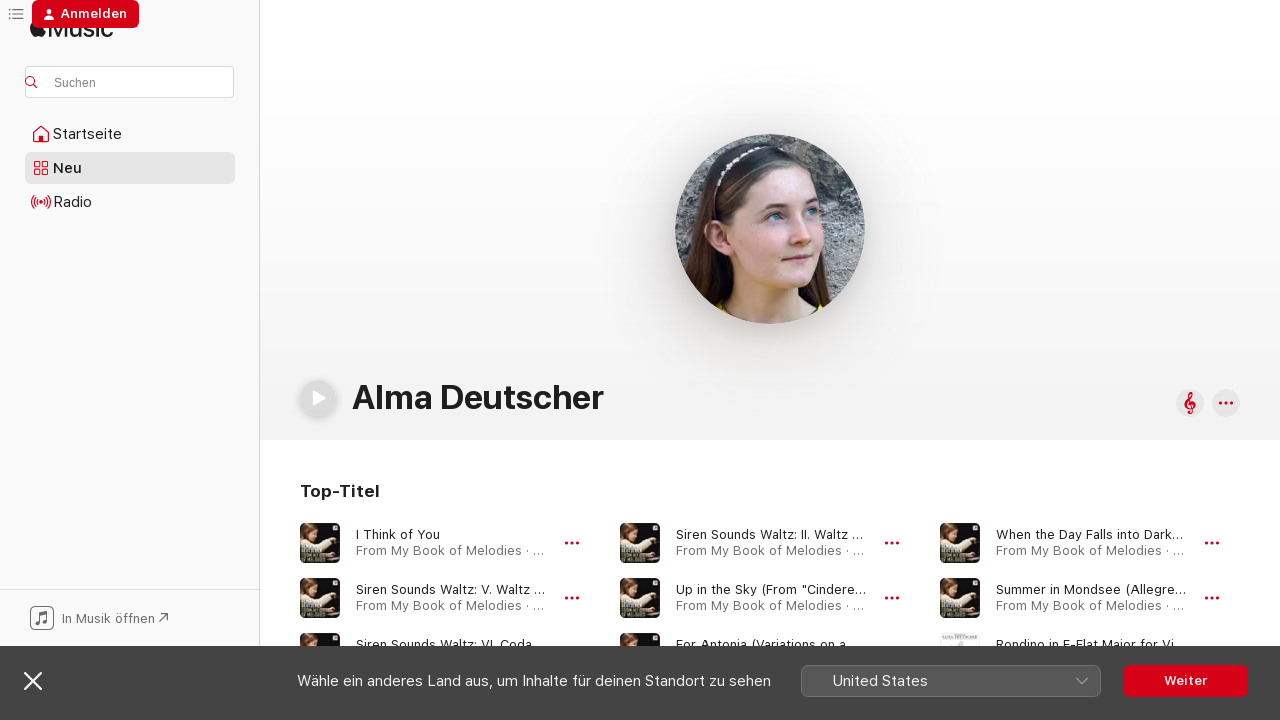

--- FILE ---
content_type: text/html
request_url: https://music.apple.com/de/artist/alma-deutscher/678537459
body_size: 25782
content:
<!DOCTYPE html>
<html dir="ltr" lang="de-DE">
    <head>
        <!-- prettier-ignore -->
        <meta charset="utf-8">
        <!-- prettier-ignore -->
        <meta http-equiv="X-UA-Compatible" content="IE=edge">
        <!-- prettier-ignore -->
        <meta
            name="viewport"
            content="width=device-width,initial-scale=1,interactive-widget=resizes-content"
        >
        <!-- prettier-ignore -->
        <meta name="applicable-device" content="pc,mobile">
        <!-- prettier-ignore -->
        <meta name="referrer" content="strict-origin">
        <!-- prettier-ignore -->
        <link
            rel="apple-touch-icon"
            sizes="180x180"
            href="/assets/favicon/favicon-180.png"
        >
        <!-- prettier-ignore -->
        <link
            rel="icon"
            type="image/png"
            sizes="32x32"
            href="/assets/favicon/favicon-32.png"
        >
        <!-- prettier-ignore -->
        <link
            rel="icon"
            type="image/png"
            sizes="16x16"
            href="/assets/favicon/favicon-16.png"
        >
        <!-- prettier-ignore -->
        <link
            rel="mask-icon"
            href="/assets/favicon/favicon.svg"
            color="#fa233b"
        >
        <!-- prettier-ignore -->
        <link rel="manifest" href="/manifest.json">

        <title>‎Alma Deutscher – Apple Music</title><!-- HEAD_svelte-1cypuwr_START --><link rel="preconnect" href="//www.apple.com/wss/fonts" crossorigin="anonymous"><link rel="stylesheet" href="//www.apple.com/wss/fonts?families=SF+Pro,v4%7CSF+Pro+Icons,v1&amp;display=swap" type="text/css" referrerpolicy="strict-origin-when-cross-origin"><!-- HEAD_svelte-1cypuwr_END --><!-- HEAD_svelte-eg3hvx_START -->    <meta name="description" content="Hör dir Musik von Alma Deutscher auf Apple Music an. Finde Toptitel und -alben von Alma Deutscher, unter anderem „I Think of You“ und „Siren Sounds Waltz: V. Waltz No. 4“ und mehr."> <meta name="keywords" content="anhören, Alma Deutscher, Musik, Titel, Klassik, Apple Music"> <link rel="canonical" href="https://classical.music.apple.com/de/artist/678537459">     <meta name="al:ios:app_store_id" content="1108187390"> <meta name="al:ios:app_name" content="Apple Music"> <meta name="apple:content_id" content="678537459"> <meta name="apple:title" content="Alma Deutscher"> <meta name="apple:description" content="Hör dir Musik von Alma Deutscher auf Apple Music an. Finde Toptitel und -alben von Alma Deutscher, unter anderem „I Think of You“ und „Siren Sounds Waltz: V. Waltz No. 4“ und mehr.">   <meta property="og:title" content="Alma Deutscher bei Apple Music"> <meta property="og:description" content="Hör dir Musik von Alma Deutscher auf Apple Music an."> <meta property="og:site_name" content="Apple Music – Webplayer"> <meta property="og:url" content="https://music.apple.com/de/artist/alma-deutscher/678537459"> <meta property="og:image" content="https://is1-ssl.mzstatic.com/image/thumb/Features114/v4/c6/16/6e/c6166e34-5145-3dc0-3780-a44220f7e0b0/pr_source.png/1200x630cw.png"> <meta property="og:image:secure_url" content="https://is1-ssl.mzstatic.com/image/thumb/Features114/v4/c6/16/6e/c6166e34-5145-3dc0-3780-a44220f7e0b0/pr_source.png/1200x630cw.png"> <meta property="og:image:alt" content="Alma Deutscher bei Apple Music"> <meta property="og:image:width" content="1200"> <meta property="og:image:height" content="630"> <meta property="og:image:type" content="image/png"> <meta property="og:type" content="music.musician"> <meta property="og:locale" content="de_DE">        <meta name="twitter:title" content="Alma Deutscher bei Apple Music"> <meta name="twitter:description" content="Hör dir Musik von Alma Deutscher auf Apple Music an."> <meta name="twitter:site" content="@AppleMusic"> <meta name="twitter:image" content="https://is1-ssl.mzstatic.com/image/thumb/Features114/v4/c6/16/6e/c6166e34-5145-3dc0-3780-a44220f7e0b0/pr_source.png/1200x630cw.png"> <meta name="twitter:image:alt" content="Alma Deutscher bei Apple Music"> <meta name="twitter:card" content="summary_large_image">       <!-- HTML_TAG_START -->
                <script id=schema:music-group type="application/ld+json">
                    {"@context":"http://schema.org","@type":"MusicGroup","name":"Alma Deutscher","description":"","image":"https://is1-ssl.mzstatic.com/image/thumb/Features114/v4/c6/16/6e/c6166e34-5145-3dc0-3780-a44220f7e0b0/pr_source.png/486x486bb.png","genre":["Klassik"],"tracks":[{"@type":"MusicRecording","name":"I Think of You","duration":"PT3M22S","url":"https://music.apple.com/de/song/i-think-of-you/1480686587","offers":{"@type":"Offer","category":"free","price":0},"audio":{"@type":"AudioObject","potentialAction":{"@type":"ListenAction","expectsAcceptanceOf":{"@type":"Offer","category":"free"},"target":{"@type":"EntryPoint","actionPlatform":"https://music.apple.com/de/song/i-think-of-you/1480686587"}},"name":"I Think of You","contentUrl":"https://audio-ssl.itunes.apple.com/itunes-assets/AudioPreview221/v4/ea/12/50/ea1250e4-a552-13d2-d80e-63f404b1d881/mzaf_15780766796331273857.plus.aac.ep.m4a","duration":"PT3M22S","uploadDate":"2019-10-18","thumbnailUrl":"https://is1-ssl.mzstatic.com/image/thumb/Music123/v4/6e/14/34/6e14343b-4ef2-1dce-ded3-3b267795877b/886447893517.jpg/1200x630cw.png"}},{"@type":"MusicRecording","name":"Siren Sounds Waltz: V. Waltz No. 4","duration":"PT1M59S","url":"https://music.apple.com/de/song/siren-sounds-waltz-v-waltz-no-4/1480686697","offers":{"@type":"Offer","category":"free","price":0},"audio":{"@type":"AudioObject","potentialAction":{"@type":"ListenAction","expectsAcceptanceOf":{"@type":"Offer","category":"free"},"target":{"@type":"EntryPoint","actionPlatform":"https://music.apple.com/de/song/siren-sounds-waltz-v-waltz-no-4/1480686697"}},"name":"Siren Sounds Waltz: V. Waltz No. 4","contentUrl":"https://audio-ssl.itunes.apple.com/itunes-assets/AudioPreview211/v4/0c/dd/24/0cdd24da-3560-e869-8621-e2e376fd32cf/mzaf_15290354152128109369.plus.aac.p.m4a","duration":"PT1M59S","uploadDate":"2019-11-08","thumbnailUrl":"https://is1-ssl.mzstatic.com/image/thumb/Music123/v4/6e/14/34/6e14343b-4ef2-1dce-ded3-3b267795877b/886447893517.jpg/1200x630cw.png"}},{"@type":"MusicRecording","name":"Siren Sounds Waltz: VI. Coda","duration":"PT1M1S","url":"https://music.apple.com/de/song/siren-sounds-waltz-vi-coda/1480686699","offers":{"@type":"Offer","category":"free","price":0},"audio":{"@type":"AudioObject","potentialAction":{"@type":"ListenAction","expectsAcceptanceOf":{"@type":"Offer","category":"free"},"target":{"@type":"EntryPoint","actionPlatform":"https://music.apple.com/de/song/siren-sounds-waltz-vi-coda/1480686699"}},"name":"Siren Sounds Waltz: VI. Coda","contentUrl":"https://audio-ssl.itunes.apple.com/itunes-assets/AudioPreview211/v4/91/06/0a/91060aa4-ac9e-2e4e-c658-cf119b2c94e0/mzaf_5996324835479755577.plus.aac.p.m4a","duration":"PT1M1S","uploadDate":"2019-11-08","thumbnailUrl":"https://is1-ssl.mzstatic.com/image/thumb/Music123/v4/6e/14/34/6e14343b-4ef2-1dce-ded3-3b267795877b/886447893517.jpg/1200x630cw.png"}},{"@type":"MusicRecording","name":"Siren Sounds Waltz: II. Waltz No. 1","duration":"PT1M55S","url":"https://music.apple.com/de/song/siren-sounds-waltz-ii-waltz-no-1/1480686595","offers":{"@type":"Offer","category":"free","price":0},"audio":{"@type":"AudioObject","potentialAction":{"@type":"ListenAction","expectsAcceptanceOf":{"@type":"Offer","category":"free"},"target":{"@type":"EntryPoint","actionPlatform":"https://music.apple.com/de/song/siren-sounds-waltz-ii-waltz-no-1/1480686595"}},"name":"Siren Sounds Waltz: II. Waltz No. 1","contentUrl":"https://audio-ssl.itunes.apple.com/itunes-assets/AudioPreview211/v4/db/b9/b5/dbb9b598-f702-5c1d-3961-739cb36e6fd3/mzaf_11740766961273715070.plus.aac.p.m4a","duration":"PT1M55S","uploadDate":"2019-11-08","thumbnailUrl":"https://is1-ssl.mzstatic.com/image/thumb/Music123/v4/6e/14/34/6e14343b-4ef2-1dce-ded3-3b267795877b/886447893517.jpg/1200x630cw.png"}},{"@type":"MusicRecording","name":"Up in the Sky (From \"Cinderella\")","duration":"PT2M29S","url":"https://music.apple.com/de/song/up-in-the-sky-from-cinderella/1480686293","offers":{"@type":"Offer","category":"free","price":0},"audio":{"@type":"AudioObject","potentialAction":{"@type":"ListenAction","expectsAcceptanceOf":{"@type":"Offer","category":"free"},"target":{"@type":"EntryPoint","actionPlatform":"https://music.apple.com/de/song/up-in-the-sky-from-cinderella/1480686293"}},"name":"Up in the Sky (From \"Cinderella\")","contentUrl":"https://audio-ssl.itunes.apple.com/itunes-assets/AudioPreview221/v4/10/1c/1d/101c1d03-4433-9d31-3fe4-563b6df0ba13/mzaf_13185235623128769469.plus.aac.p.m4a","duration":"PT2M29S","uploadDate":"2019-10-04","thumbnailUrl":"https://is1-ssl.mzstatic.com/image/thumb/Music123/v4/6e/14/34/6e14343b-4ef2-1dce-ded3-3b267795877b/886447893517.jpg/1200x630cw.png"}},{"@type":"MusicRecording","name":"For Antonia (Variations on a Melody in G Major)","duration":"PT5M","url":"https://music.apple.com/de/song/for-antonia-variations-on-a-melody-in-g-major/1480686287","offers":{"@type":"Offer","category":"free","price":0},"audio":{"@type":"AudioObject","potentialAction":{"@type":"ListenAction","expectsAcceptanceOf":{"@type":"Offer","category":"free"},"target":{"@type":"EntryPoint","actionPlatform":"https://music.apple.com/de/song/for-antonia-variations-on-a-melody-in-g-major/1480686287"}},"name":"For Antonia (Variations on a Melody in G Major)","contentUrl":"https://audio-ssl.itunes.apple.com/itunes-assets/AudioPreview221/v4/42/e6/b3/42e6b31d-dea1-6e6d-f1c9-9ac0ffd6ce89/mzaf_13866556951309134169.plus.aac.ep.m4a","duration":"PT5M","uploadDate":"2019-11-08","thumbnailUrl":"https://is1-ssl.mzstatic.com/image/thumb/Music123/v4/6e/14/34/6e14343b-4ef2-1dce-ded3-3b267795877b/886447893517.jpg/1200x630cw.png"}},{"@type":"MusicRecording","name":"When the Day Falls into Darkness (From \"Cinderella\")","duration":"PT4M41S","url":"https://music.apple.com/de/song/when-the-day-falls-into-darkness-from-cinderella/1480686566","offers":{"@type":"Offer","category":"free","price":0},"audio":{"@type":"AudioObject","potentialAction":{"@type":"ListenAction","expectsAcceptanceOf":{"@type":"Offer","category":"free"},"target":{"@type":"EntryPoint","actionPlatform":"https://music.apple.com/de/song/when-the-day-falls-into-darkness-from-cinderella/1480686566"}},"name":"When the Day Falls into Darkness (From \"Cinderella\")","contentUrl":"https://audio-ssl.itunes.apple.com/itunes-assets/AudioPreview221/v4/50/0b/52/500b52b0-a4ff-dd42-0a2a-89069b2c3832/mzaf_8314379644697084019.plus.aac.ep.m4a","duration":"PT4M41S","uploadDate":"2019-09-20","thumbnailUrl":"https://is1-ssl.mzstatic.com/image/thumb/Music123/v4/6e/14/34/6e14343b-4ef2-1dce-ded3-3b267795877b/886447893517.jpg/1200x630cw.png"}},{"@type":"MusicRecording","name":"Summer in Mondsee (Allegretto in A Major)","duration":"PT3M28S","url":"https://music.apple.com/de/song/summer-in-mondsee-allegretto-in-a-major/1480686291","offers":{"@type":"Offer","category":"free","price":0},"audio":{"@type":"AudioObject","potentialAction":{"@type":"ListenAction","expectsAcceptanceOf":{"@type":"Offer","category":"free"},"target":{"@type":"EntryPoint","actionPlatform":"https://music.apple.com/de/song/summer-in-mondsee-allegretto-in-a-major/1480686291"}},"name":"Summer in Mondsee (Allegretto in A Major)","contentUrl":"https://audio-ssl.itunes.apple.com/itunes-assets/AudioPreview211/v4/62/e3/14/62e314ea-6042-0857-5cdf-3aee73c6c444/mzaf_8312233134470719826.plus.aac.ep.m4a","duration":"PT3M28S","uploadDate":"2019-11-08","thumbnailUrl":"https://is1-ssl.mzstatic.com/image/thumb/Music123/v4/6e/14/34/6e14343b-4ef2-1dce-ded3-3b267795877b/886447893517.jpg/1200x630cw.png"}},{"@type":"MusicRecording","name":"Rondino in E-Flat Major for Violin, Viola and Piano","duration":"PT3M40S","url":"https://music.apple.com/de/song/rondino-in-e-flat-major-for-violin-viola-and-piano/700407825","offers":{"@type":"Offer","category":"free","price":0},"audio":{"@type":"AudioObject","potentialAction":{"@type":"ListenAction","expectsAcceptanceOf":{"@type":"Offer","category":"free"},"target":{"@type":"EntryPoint","actionPlatform":"https://music.apple.com/de/song/rondino-in-e-flat-major-for-violin-viola-and-piano/700407825"}},"name":"Rondino in E-Flat Major for Violin, Viola and Piano","contentUrl":"https://audio-ssl.itunes.apple.com/itunes-assets/AudioPreview125/v4/55/7c/22/557c2206-bc06-1161-2cd9-e5f75ae6aaa1/mzaf_546262259024592352.plus.aac.ep.m4a","duration":"PT3M40S","uploadDate":"2013-08-11","thumbnailUrl":"https://is1-ssl.mzstatic.com/image/thumb/Music124/v4/4e/70/8b/4e708b95-16cc-abc2-dbaa-fce7cff80d61/888003172524.jpg/1200x630cw.png"}},{"@type":"MusicRecording","name":"Siren Sounds Waltz: IV. Waltz No. 3","duration":"PT1M38S","url":"https://music.apple.com/de/song/siren-sounds-waltz-iv-waltz-no-3/1480686694","offers":{"@type":"Offer","category":"free","price":0},"audio":{"@type":"AudioObject","potentialAction":{"@type":"ListenAction","expectsAcceptanceOf":{"@type":"Offer","category":"free"},"target":{"@type":"EntryPoint","actionPlatform":"https://music.apple.com/de/song/siren-sounds-waltz-iv-waltz-no-3/1480686694"}},"name":"Siren Sounds Waltz: IV. Waltz No. 3","contentUrl":"https://audio-ssl.itunes.apple.com/itunes-assets/AudioPreview211/v4/76/f5/70/76f570fa-3e90-0e8b-74b8-81e371f8b241/mzaf_12164359036176941997.plus.aac.p.m4a","duration":"PT1M38S","uploadDate":"2019-11-08","thumbnailUrl":"https://is1-ssl.mzstatic.com/image/thumb/Music123/v4/6e/14/34/6e14343b-4ef2-1dce-ded3-3b267795877b/886447893517.jpg/1200x630cw.png"}},{"@type":"MusicRecording","name":"Siren Sounds Waltz: I. Introduction","duration":"PT2M32S","url":"https://music.apple.com/de/song/siren-sounds-waltz-i-introduction/1480686591","offers":{"@type":"Offer","category":"free","price":0},"audio":{"@type":"AudioObject","potentialAction":{"@type":"ListenAction","expectsAcceptanceOf":{"@type":"Offer","category":"free"},"target":{"@type":"EntryPoint","actionPlatform":"https://music.apple.com/de/song/siren-sounds-waltz-i-introduction/1480686591"}},"name":"Siren Sounds Waltz: I. Introduction","contentUrl":"https://audio-ssl.itunes.apple.com/itunes-assets/AudioPreview221/v4/74/70/0d/74700d5e-e501-950a-5f1e-5f5ad6e7cf71/mzaf_9042248832036359258.plus.aac.ep.m4a","duration":"PT2M32S","uploadDate":"2019-11-08","thumbnailUrl":"https://is1-ssl.mzstatic.com/image/thumb/Music123/v4/6e/14/34/6e14343b-4ef2-1dce-ded3-3b267795877b/886447893517.jpg/1200x630cw.png"}},{"@type":"MusicRecording","name":"Siren Sounds Waltz: III. Waltz No. 2","duration":"PT1M36S","url":"https://music.apple.com/de/song/siren-sounds-waltz-iii-waltz-no-2/1480686690","offers":{"@type":"Offer","category":"free","price":0},"audio":{"@type":"AudioObject","potentialAction":{"@type":"ListenAction","expectsAcceptanceOf":{"@type":"Offer","category":"free"},"target":{"@type":"EntryPoint","actionPlatform":"https://music.apple.com/de/song/siren-sounds-waltz-iii-waltz-no-2/1480686690"}},"name":"Siren Sounds Waltz: III. Waltz No. 2","contentUrl":"https://audio-ssl.itunes.apple.com/itunes-assets/AudioPreview211/v4/62/f8/85/62f885ad-4fc7-5cd4-b9a9-0a344db0be77/mzaf_220041531128783334.plus.aac.p.m4a","duration":"PT1M36S","uploadDate":"2019-11-08","thumbnailUrl":"https://is1-ssl.mzstatic.com/image/thumb/Music123/v4/6e/14/34/6e14343b-4ef2-1dce-ded3-3b267795877b/886447893517.jpg/1200x630cw.png"}},{"@type":"MusicRecording","name":"Piano Sonata in E-Flat Major: Movement 2.  Fantasia","duration":"PT6M19S","url":"https://music.apple.com/de/song/piano-sonata-in-e-flat-major-movement-2-fantasia/700408049","offers":{"@type":"Offer","category":"free","price":0},"audio":{"@type":"AudioObject","potentialAction":{"@type":"ListenAction","expectsAcceptanceOf":{"@type":"Offer","category":"free"},"target":{"@type":"EntryPoint","actionPlatform":"https://music.apple.com/de/song/piano-sonata-in-e-flat-major-movement-2-fantasia/700408049"}},"name":"Piano Sonata in E-Flat Major: Movement 2.  Fantasia","contentUrl":"https://audio-ssl.itunes.apple.com/itunes-assets/AudioPreview115/v4/f5/9c/2a/f59c2ae2-5a50-f358-d078-61fec3a93656/mzaf_15830515683550843183.plus.aac.ep.m4a","duration":"PT6M19S","uploadDate":"2013-08-11","thumbnailUrl":"https://is1-ssl.mzstatic.com/image/thumb/Music124/v4/4e/70/8b/4e708b95-16cc-abc2-dbaa-fce7cff80d61/888003172524.jpg/1200x630cw.png"}},{"@type":"MusicRecording","name":"Piano Sonata in E-Flat Major: Movement 3. Rondo","duration":"PT3M19S","url":"https://music.apple.com/de/song/piano-sonata-in-e-flat-major-movement-3-rondo/700408131","offers":{"@type":"Offer","category":"free","price":0},"audio":{"@type":"AudioObject","potentialAction":{"@type":"ListenAction","expectsAcceptanceOf":{"@type":"Offer","category":"free"},"target":{"@type":"EntryPoint","actionPlatform":"https://music.apple.com/de/song/piano-sonata-in-e-flat-major-movement-3-rondo/700408131"}},"name":"Piano Sonata in E-Flat Major: Movement 3. Rondo","contentUrl":"https://audio-ssl.itunes.apple.com/itunes-assets/AudioPreview125/v4/59/9d/b1/599db1df-8b74-a999-4763-eeac0b86d4c5/mzaf_12425870756558021863.plus.aac.ep.m4a","duration":"PT3M19S","uploadDate":"2013-08-11","thumbnailUrl":"https://is1-ssl.mzstatic.com/image/thumb/Music124/v4/4e/70/8b/4e708b95-16cc-abc2-dbaa-fce7cff80d61/888003172524.jpg/1200x630cw.png"}},{"@type":"MusicRecording","name":"Sixty Minutes Polka","duration":"PT3M31S","url":"https://music.apple.com/de/song/sixty-minutes-polka/1480686582","offers":{"@type":"Offer","category":"free","price":0},"audio":{"@type":"AudioObject","potentialAction":{"@type":"ListenAction","expectsAcceptanceOf":{"@type":"Offer","category":"free"},"target":{"@type":"EntryPoint","actionPlatform":"https://music.apple.com/de/song/sixty-minutes-polka/1480686582"}},"name":"Sixty Minutes Polka","contentUrl":"https://audio-ssl.itunes.apple.com/itunes-assets/AudioPreview221/v4/43/72/ed/4372ed39-bbb1-6da6-c4c9-834c2ba334e3/mzaf_15876666491879392000.plus.aac.ep.m4a","duration":"PT3M31S","uploadDate":"2019-11-08","thumbnailUrl":"https://is1-ssl.mzstatic.com/image/thumb/Music123/v4/6e/14/34/6e14343b-4ef2-1dce-ded3-3b267795877b/886447893517.jpg/1200x630cw.png"}},{"@type":"MusicRecording","name":"The Chase (Impromptu in C Minor)","duration":"PT4M6S","url":"https://music.apple.com/de/song/the-chase-impromptu-in-c-minor/1480686580","offers":{"@type":"Offer","category":"free","price":0},"audio":{"@type":"AudioObject","potentialAction":{"@type":"ListenAction","expectsAcceptanceOf":{"@type":"Offer","category":"free"},"target":{"@type":"EntryPoint","actionPlatform":"https://music.apple.com/de/song/the-chase-impromptu-in-c-minor/1480686580"}},"name":"The Chase (Impromptu in C Minor)","contentUrl":"https://audio-ssl.itunes.apple.com/itunes-assets/AudioPreview211/v4/3f/1f/08/3f1f0885-5f4c-b2b4-0507-a1afe2c5d9f3/mzaf_857954745475744956.plus.aac.ep.m4a","duration":"PT4M6S","uploadDate":"2019-11-08","thumbnailUrl":"https://is1-ssl.mzstatic.com/image/thumb/Music123/v4/6e/14/34/6e14343b-4ef2-1dce-ded3-3b267795877b/886447893517.jpg/1200x630cw.png"}},{"@type":"MusicRecording","name":"In Memoriam (Adagio from Piano Concerto)","duration":"PT7M31S","url":"https://music.apple.com/de/song/in-memoriam-adagio-from-piano-concerto/1480686575","offers":{"@type":"Offer","category":"free","price":0},"audio":{"@type":"AudioObject","potentialAction":{"@type":"ListenAction","expectsAcceptanceOf":{"@type":"Offer","category":"free"},"target":{"@type":"EntryPoint","actionPlatform":"https://music.apple.com/de/song/in-memoriam-adagio-from-piano-concerto/1480686575"}},"name":"In Memoriam (Adagio from Piano Concerto)","contentUrl":"https://audio-ssl.itunes.apple.com/itunes-assets/AudioPreview221/v4/84/bd/e4/84bde40c-ed11-d16a-2745-ae8ea80de1d2/mzaf_1387172600021506233.plus.aac.ep.m4a","duration":"PT7M31S","uploadDate":"2019-11-08","thumbnailUrl":"https://is1-ssl.mzstatic.com/image/thumb/Music123/v4/6e/14/34/6e14343b-4ef2-1dce-ded3-3b267795877b/886447893517.jpg/1200x630cw.png"}},{"@type":"MusicRecording","name":"The Star of Hope (From \"Cinderella\")","duration":"PT3M19S","url":"https://music.apple.com/de/song/the-star-of-hope-from-cinderella/1480686570","offers":{"@type":"Offer","category":"free","price":0},"audio":{"@type":"AudioObject","potentialAction":{"@type":"ListenAction","expectsAcceptanceOf":{"@type":"Offer","category":"free"},"target":{"@type":"EntryPoint","actionPlatform":"https://music.apple.com/de/song/the-star-of-hope-from-cinderella/1480686570"}},"name":"The Star of Hope (From \"Cinderella\")","contentUrl":"https://audio-ssl.itunes.apple.com/itunes-assets/AudioPreview221/v4/11/c9/b9/11c9b9d3-22da-8b33-b17f-35fe82255924/mzaf_12794291295312460411.plus.aac.ep.m4a","duration":"PT3M19S","uploadDate":"2019-11-08","thumbnailUrl":"https://is1-ssl.mzstatic.com/image/thumb/Music123/v4/6e/14/34/6e14343b-4ef2-1dce-ded3-3b267795877b/886447893517.jpg/1200x630cw.png"}},{"@type":"MusicRecording","name":"The Lonely Pine-Tree","duration":"PT3M22S","url":"https://music.apple.com/de/song/the-lonely-pine-tree/1480686289","offers":{"@type":"Offer","category":"free","price":0},"audio":{"@type":"AudioObject","potentialAction":{"@type":"ListenAction","expectsAcceptanceOf":{"@type":"Offer","category":"free"},"target":{"@type":"EntryPoint","actionPlatform":"https://music.apple.com/de/song/the-lonely-pine-tree/1480686289"}},"name":"The Lonely Pine-Tree","contentUrl":"https://audio-ssl.itunes.apple.com/itunes-assets/AudioPreview211/v4/47/7e/a5/477ea541-590e-acd0-85bf-965a9127db93/mzaf_9531135301904427122.plus.aac.ep.m4a","duration":"PT3M22S","uploadDate":"2019-11-08","thumbnailUrl":"https://is1-ssl.mzstatic.com/image/thumb/Music123/v4/6e/14/34/6e14343b-4ef2-1dce-ded3-3b267795877b/886447893517.jpg/1200x630cw.png"}}],"albums":[{"@type":"MusicAlbum","image":"https://is1-ssl.mzstatic.com/image/thumb/Music123/v4/6e/14/34/6e14343b-4ef2-1dce-ded3-3b267795877b/886447893517.jpg/486x486bb.png","url":"https://music.apple.com/de/album/from-my-book-of-melodies/1480686272","name":"From My Book of Melodies","byArtist":{"@type":"MusicGroup","url":"https://music.apple.com/de/artist/alma-deutscher/678537459","name":"Alma Deutscher"}},{"@type":"MusicAlbum","image":"https://is1-ssl.mzstatic.com/image/thumb/Music124/v4/4e/70/8b/4e708b95-16cc-abc2-dbaa-fce7cff80d61/888003172524.jpg/486x486bb.png","url":"https://music.apple.com/de/album/deutscher-the-music-of-alma-deutscher/700407351","name":"Deutscher: The Music of Alma Deutscher","byArtist":{"@type":"MusicGroup","url":"https://music.apple.com/de/artist/alma-deutscher/678537459","name":"Alma Deutscher"}}],"url":"https://music.apple.com/de/artist/alma-deutscher/678537459","potentialAction":{"@type":"ListenAction","expectsAcceptanceOf":{"@type":"Offer","category":"free"},"target":{"@type":"EntryPoint","actionPlatform":"https://classical.music.apple.com/de/artist/678537459"}}}
                </script>
                <!-- HTML_TAG_END -->    <!-- HEAD_svelte-eg3hvx_END -->
      <script type="module" crossorigin src="/assets/index~8a6f659a1b.js"></script>
      <link rel="stylesheet" href="/assets/index~99bed3cf08.css">
      <script type="module">import.meta.url;import("_").catch(()=>1);async function* g(){};window.__vite_is_modern_browser=true;</script>
      <script type="module">!function(){if(window.__vite_is_modern_browser)return;console.warn("vite: loading legacy chunks, syntax error above and the same error below should be ignored");var e=document.getElementById("vite-legacy-polyfill"),n=document.createElement("script");n.src=e.src,n.onload=function(){System.import(document.getElementById('vite-legacy-entry').getAttribute('data-src'))},document.body.appendChild(n)}();</script>
    </head>
    <body>
        <script src="/assets/focus-visible/focus-visible.min.js"></script>
        
        <script
            async
            src="/includes/js-cdn/musickit/v3/amp/musickit.js"
        ></script>
        <script
            type="module"
            async
            src="/includes/js-cdn/musickit/v3/components/musickit-components/musickit-components.esm.js"
        ></script>
        <script
            nomodule
            async
            src="/includes/js-cdn/musickit/v3/components/musickit-components/musickit-components.js"
        ></script>
        <svg style="display: none" xmlns="http://www.w3.org/2000/svg">
            <symbol id="play-circle-fill" viewBox="0 0 60 60">
                <path
                    class="icon-circle-fill__circle"
                    fill="var(--iconCircleFillBG, transparent)"
                    d="M30 60c16.411 0 30-13.617 30-30C60 13.588 46.382 0 29.971 0 13.588 0 .001 13.588.001 30c0 16.383 13.617 30 30 30Z"
                />
                <path
                    fill="var(--iconFillArrow, var(--keyColor, black))"
                    d="M24.411 41.853c-1.41.853-3.028.177-3.028-1.294V19.47c0-1.44 1.735-2.058 3.028-1.294l17.265 10.235a1.89 1.89 0 0 1 0 3.265L24.411 41.853Z"
                />
            </symbol>
        </svg>
        <div class="body-container">
              <div class="app-container svelte-t3vj1e" data-testid="app-container">   <div class="header svelte-rjjbqs" data-testid="header"><nav data-testid="navigation" class="navigation svelte-13li0vp"><div class="navigation__header svelte-13li0vp"><div data-testid="logo" class="logo svelte-1o7dz8w"> <a aria-label="Apple Music" role="img" href="https://music.apple.com/de/home" class="svelte-1o7dz8w"><svg height="20" viewBox="0 0 83 20" width="83" xmlns="http://www.w3.org/2000/svg" class="logo" aria-hidden="true"><path d="M34.752 19.746V6.243h-.088l-5.433 13.503h-2.074L21.711 6.243h-.087v13.503h-2.548V1.399h3.235l5.833 14.621h.1l5.82-14.62h3.248v18.347h-2.56zm16.649 0h-2.586v-2.263h-.062c-.725 1.602-2.061 2.504-4.072 2.504-2.86 0-4.61-1.894-4.61-4.958V6.37h2.698v8.125c0 2.034.95 3.127 2.81 3.127 1.95 0 3.124-1.373 3.124-3.458V6.37H51.4v13.376zm7.394-13.618c3.06 0 5.046 1.73 5.134 4.196h-2.536c-.15-1.296-1.087-2.11-2.598-2.11-1.462 0-2.436.724-2.436 1.793 0 .839.6 1.41 2.023 1.741l2.136.496c2.686.636 3.71 1.704 3.71 3.636 0 2.442-2.236 4.12-5.333 4.12-3.285 0-5.26-1.64-5.509-4.183h2.673c.25 1.398 1.187 2.085 2.836 2.085 1.623 0 2.623-.687 2.623-1.78 0-.865-.487-1.373-1.924-1.704l-2.136-.508c-2.498-.585-3.735-1.806-3.735-3.75 0-2.391 2.049-4.032 5.072-4.032zM66.1 2.836c0-.878.7-1.577 1.561-1.577.862 0 1.55.7 1.55 1.577 0 .864-.688 1.576-1.55 1.576a1.573 1.573 0 0 1-1.56-1.576zm.212 3.534h2.698v13.376h-2.698zm14.089 4.603c-.275-1.424-1.324-2.556-3.085-2.556-2.086 0-3.46 1.767-3.46 4.64 0 2.938 1.386 4.642 3.485 4.642 1.66 0 2.748-.928 3.06-2.48H83C82.713 18.067 80.477 20 77.317 20c-3.76 0-6.208-2.62-6.208-6.942 0-4.247 2.448-6.93 6.183-6.93 3.385 0 5.446 2.213 5.683 4.845h-2.573zM10.824 3.189c-.698.834-1.805 1.496-2.913 1.398-.145-1.128.41-2.33 1.036-3.065C9.644.662 10.848.05 11.835 0c.121 1.178-.336 2.33-1.01 3.19zm.999 1.619c.624.049 2.425.244 3.578 1.98-.096.074-2.137 1.272-2.113 3.79.024 3.01 2.593 4.012 2.617 4.037-.024.074-.407 1.419-1.344 2.812-.817 1.224-1.657 2.422-3.002 2.447-1.297.024-1.73-.783-3.218-.783-1.489 0-1.97.758-3.194.807-1.297.048-2.28-1.297-3.097-2.52C.368 14.908-.904 10.408.825 7.375c.84-1.516 2.377-2.47 4.034-2.495 1.273-.023 2.45.857 3.218.857.769 0 2.137-1.027 3.746-.93z"></path></svg></a>   </div> <div class="search-input-wrapper svelte-nrtdem" data-testid="search-input"><div data-testid="amp-search-input" aria-controls="search-suggestions" aria-expanded="false" aria-haspopup="listbox" aria-owns="search-suggestions" class="search-input-container svelte-rg26q6" tabindex="-1" role=""><div class="flex-container svelte-rg26q6"><form id="search-input-form" class="svelte-rg26q6"><svg height="16" width="16" viewBox="0 0 16 16" class="search-svg" aria-hidden="true"><path d="M11.87 10.835c.018.015.035.03.051.047l3.864 3.863a.735.735 0 1 1-1.04 1.04l-3.863-3.864a.744.744 0 0 1-.047-.051 6.667 6.667 0 1 1 1.035-1.035zM6.667 12a5.333 5.333 0 1 0 0-10.667 5.333 5.333 0 0 0 0 10.667z"></path></svg> <input aria-autocomplete="list" aria-multiline="false" aria-controls="search-suggestions" aria-label="Search" placeholder="Suchen" spellcheck="false" autocomplete="off" autocorrect="off" autocapitalize="off" type="text" inputmode="search" class="search-input__text-field svelte-rg26q6" data-testid="search-input__text-field"></form> </div> <div data-testid="search-scope-bar"></div>   </div> </div></div> <div data-testid="navigation-content" class="navigation__content svelte-13li0vp" id="navigation" aria-hidden="false"><div class="navigation__scrollable-container svelte-13li0vp"><div data-testid="navigation-items-primary" class="navigation-items navigation-items--primary svelte-ng61m8"> <ul class="navigation-items__list svelte-ng61m8">  <li class="navigation-item navigation-item__home svelte-1a5yt87" aria-selected="false" data-testid="navigation-item"> <a href="https://music.apple.com/de/home" class="navigation-item__link svelte-1a5yt87" role="button" data-testid="home" aria-pressed="false"><div class="navigation-item__content svelte-zhx7t9"> <span class="navigation-item__icon svelte-zhx7t9"> <svg width="24" height="24" viewBox="0 0 24 24" xmlns="http://www.w3.org/2000/svg" aria-hidden="true"><path d="M5.93 20.16a1.94 1.94 0 0 1-1.43-.502c-.334-.335-.502-.794-.502-1.393v-7.142c0-.362.062-.688.177-.953.123-.264.326-.529.6-.75l6.145-5.157c.176-.141.344-.247.52-.318.176-.07.362-.105.564-.105.194 0 .388.035.565.105.176.07.352.177.52.318l6.146 5.158c.273.23.467.476.59.75.124.264.177.59.177.96v7.134c0 .59-.159 1.058-.503 1.393-.335.335-.811.503-1.428.503H5.929Zm12.14-1.172c.221 0 .406-.07.547-.212a.688.688 0 0 0 .22-.511v-7.142c0-.177-.026-.344-.087-.459a.97.97 0 0 0-.265-.353l-6.154-5.149a.756.756 0 0 0-.177-.115.37.37 0 0 0-.15-.035.37.37 0 0 0-.158.035l-.177.115-6.145 5.15a.982.982 0 0 0-.274.352 1.13 1.13 0 0 0-.088.468v7.133c0 .203.08.379.23.511a.744.744 0 0 0 .546.212h12.133Zm-8.323-4.7c0-.176.062-.326.177-.432a.6.6 0 0 1 .423-.159h3.315c.176 0 .326.053.432.16s.159.255.159.431v4.973H9.756v-4.973Z"></path></svg> </span> <span class="navigation-item__label svelte-zhx7t9"> Startseite </span> </div></a>  </li>  <li class="navigation-item navigation-item__new svelte-1a5yt87" aria-selected="false" data-testid="navigation-item"> <a href="https://music.apple.com/de/new" class="navigation-item__link svelte-1a5yt87" role="button" data-testid="new" aria-pressed="false"><div class="navigation-item__content svelte-zhx7t9"> <span class="navigation-item__icon svelte-zhx7t9"> <svg height="24" viewBox="0 0 24 24" width="24" aria-hidden="true"><path d="M9.92 11.354c.966 0 1.453-.487 1.453-1.49v-3.4c0-1.004-.487-1.483-1.453-1.483H6.452C5.487 4.981 5 5.46 5 6.464v3.4c0 1.003.487 1.49 1.452 1.49zm7.628 0c.965 0 1.452-.487 1.452-1.49v-3.4c0-1.004-.487-1.483-1.452-1.483h-3.46c-.974 0-1.46.479-1.46 1.483v3.4c0 1.003.486 1.49 1.46 1.49zm-7.65-1.073h-3.43c-.266 0-.396-.137-.396-.418v-3.4c0-.273.13-.41.396-.41h3.43c.265 0 .402.137.402.41v3.4c0 .281-.137.418-.403.418zm7.634 0h-3.43c-.273 0-.402-.137-.402-.418v-3.4c0-.273.129-.41.403-.41h3.43c.265 0 .395.137.395.41v3.4c0 .281-.13.418-.396.418zm-7.612 8.7c.966 0 1.453-.48 1.453-1.483v-3.407c0-.996-.487-1.483-1.453-1.483H6.452c-.965 0-1.452.487-1.452 1.483v3.407c0 1.004.487 1.483 1.452 1.483zm7.628 0c.965 0 1.452-.48 1.452-1.483v-3.407c0-.996-.487-1.483-1.452-1.483h-3.46c-.974 0-1.46.487-1.46 1.483v3.407c0 1.004.486 1.483 1.46 1.483zm-7.65-1.072h-3.43c-.266 0-.396-.137-.396-.41v-3.4c0-.282.13-.418.396-.418h3.43c.265 0 .402.136.402.418v3.4c0 .273-.137.41-.403.41zm7.634 0h-3.43c-.273 0-.402-.137-.402-.41v-3.4c0-.282.129-.418.403-.418h3.43c.265 0 .395.136.395.418v3.4c0 .273-.13.41-.396.41z" fill-opacity=".95"></path></svg> </span> <span class="navigation-item__label svelte-zhx7t9"> Neu </span> </div></a>  </li>  <li class="navigation-item navigation-item__radio svelte-1a5yt87" aria-selected="false" data-testid="navigation-item"> <a href="https://music.apple.com/de/radio" class="navigation-item__link svelte-1a5yt87" role="button" data-testid="radio" aria-pressed="false"><div class="navigation-item__content svelte-zhx7t9"> <span class="navigation-item__icon svelte-zhx7t9"> <svg width="24" height="24" viewBox="0 0 24 24" xmlns="http://www.w3.org/2000/svg" aria-hidden="true"><path d="M19.359 18.57C21.033 16.818 22 14.461 22 11.89s-.967-4.93-2.641-6.68c-.276-.292-.653-.26-.868-.023-.222.246-.176.591.085.868 1.466 1.535 2.272 3.593 2.272 5.835 0 2.241-.806 4.3-2.272 5.835-.261.268-.307.621-.085.86.215.245.592.276.868-.016zm-13.85.014c.222-.238.176-.59-.085-.86-1.474-1.535-2.272-3.593-2.272-5.834 0-2.242.798-4.3 2.272-5.835.261-.277.307-.622.085-.868-.215-.238-.592-.269-.868.023C2.967 6.96 2 9.318 2 11.89s.967 4.929 2.641 6.68c.276.29.653.26.868.014zm1.957-1.873c.223-.253.162-.583-.1-.867-.951-1.068-1.473-2.45-1.473-3.954 0-1.505.522-2.887 1.474-3.954.26-.284.322-.614.1-.876-.23-.26-.622-.26-.891.039-1.175 1.274-1.827 2.963-1.827 4.79 0 1.82.652 3.517 1.827 4.784.269.3.66.307.89.038zm9.958-.038c1.175-1.267 1.827-2.964 1.827-4.783 0-1.828-.652-3.517-1.827-4.791-.269-.3-.66-.3-.89-.039-.23.262-.162.592.092.876.96 1.067 1.481 2.449 1.481 3.954 0 1.504-.522 2.886-1.481 3.954-.254.284-.323.614-.092.867.23.269.621.261.89-.038zm-8.061-1.966c.23-.26.13-.568-.092-.883-.415-.522-.63-1.197-.63-1.934 0-.737.215-1.413.63-1.943.222-.307.322-.614.092-.875s-.653-.261-.906.054a4.385 4.385 0 0 0-.968 2.764 4.38 4.38 0 0 0 .968 2.756c.253.322.675.322.906.061zm6.18-.061a4.38 4.38 0 0 0 .968-2.756 4.385 4.385 0 0 0-.968-2.764c-.253-.315-.675-.315-.906-.054-.23.261-.138.568.092.875.415.53.63 1.206.63 1.943 0 .737-.215 1.412-.63 1.934-.23.315-.322.622-.092.883s.653.261.906-.061zm-3.547-.967c.96 0 1.789-.814 1.789-1.797s-.83-1.789-1.789-1.789c-.96 0-1.781.806-1.781 1.789 0 .983.821 1.797 1.781 1.797z"></path></svg> </span> <span class="navigation-item__label svelte-zhx7t9"> Radio </span> </div></a>  </li>  <li class="navigation-item navigation-item__search svelte-1a5yt87" aria-selected="false" data-testid="navigation-item"> <a href="https://music.apple.com/de/search" class="navigation-item__link svelte-1a5yt87" role="button" data-testid="search" aria-pressed="false"><div class="navigation-item__content svelte-zhx7t9"> <span class="navigation-item__icon svelte-zhx7t9"> <svg height="24" viewBox="0 0 24 24" width="24" aria-hidden="true"><path d="M17.979 18.553c.476 0 .813-.366.813-.835a.807.807 0 0 0-.235-.586l-3.45-3.457a5.61 5.61 0 0 0 1.158-3.413c0-3.098-2.535-5.633-5.633-5.633C7.542 4.63 5 7.156 5 10.262c0 3.098 2.534 5.632 5.632 5.632a5.614 5.614 0 0 0 3.274-1.055l3.472 3.472a.835.835 0 0 0 .6.242zm-7.347-3.875c-2.417 0-4.416-2-4.416-4.416 0-2.417 2-4.417 4.416-4.417 2.417 0 4.417 2 4.417 4.417s-2 4.416-4.417 4.416z" fill-opacity=".95"></path></svg> </span> <span class="navigation-item__label svelte-zhx7t9"> Suchen </span> </div></a>  </li></ul> </div>   </div> <div class="navigation__native-cta"><div slot="native-cta"><div data-testid="native-cta" class="native-cta svelte-6xh86f  native-cta--authenticated"><button class="native-cta__button svelte-6xh86f" data-testid="native-cta-button"><span class="native-cta__app-icon svelte-6xh86f"><svg width="24" height="24" xmlns="http://www.w3.org/2000/svg" xml:space="preserve" style="fill-rule:evenodd;clip-rule:evenodd;stroke-linejoin:round;stroke-miterlimit:2" viewBox="0 0 24 24" slot="app-icon" aria-hidden="true"><path d="M22.567 1.496C21.448.393 19.956.045 17.293.045H6.566c-2.508 0-4.028.376-5.12 1.465C.344 2.601 0 4.09 0 6.611v10.727c0 2.695.33 4.18 1.432 5.257 1.106 1.103 2.595 1.45 5.275 1.45h10.586c2.663 0 4.169-.347 5.274-1.45C23.656 21.504 24 20.033 24 17.338V6.752c0-2.694-.344-4.179-1.433-5.256Zm.411 4.9v11.299c0 1.898-.338 3.286-1.188 4.137-.851.864-2.256 1.191-4.141 1.191H6.35c-1.884 0-3.303-.341-4.154-1.191-.85-.851-1.174-2.239-1.174-4.137V6.54c0-2.014.324-3.445 1.16-4.295.851-.864 2.312-1.177 4.313-1.177h11.154c1.885 0 3.29.341 4.141 1.191.864.85 1.188 2.239 1.188 4.137Z" style="fill-rule:nonzero"></path><path d="M7.413 19.255c.987 0 2.48-.728 2.48-2.672v-6.385c0-.35.063-.428.378-.494l5.298-1.095c.351-.067.534.025.534.333l.035 4.286c0 .337-.182.586-.53.652l-1.014.228c-1.361.3-2.007.923-2.007 1.937 0 1.017.79 1.748 1.926 1.748.986 0 2.444-.679 2.444-2.64V5.654c0-.636-.279-.821-1.016-.66L9.646 6.298c-.448.091-.674.329-.674.699l.035 7.697c0 .336-.148.546-.446.613l-1.067.21c-1.329.266-1.986.93-1.986 1.993 0 1.017.786 1.745 1.905 1.745Z" style="fill-rule:nonzero"></path></svg></span> <span class="native-cta__label svelte-6xh86f">In Musik öffnen</span> <span class="native-cta__arrow svelte-6xh86f"><svg height="16" width="16" viewBox="0 0 16 16" class="native-cta-action" aria-hidden="true"><path d="M1.559 16 13.795 3.764v8.962H16V0H3.274v2.205h8.962L0 14.441 1.559 16z"></path></svg></span></button> </div>  </div></div></div> </nav> </div>  <div class="player-bar player-bar__floating-player svelte-1rr9v04" data-testid="player-bar" aria-label="Steuerelemente für Musik" aria-hidden="false">   </div>   <div id="scrollable-page" class="scrollable-page svelte-mt0bfj" data-main-content data-testid="main-section" aria-hidden="false"><main data-testid="main" class="svelte-bzjlhs"><div class="content-container svelte-bzjlhs" data-testid="content-container"><div class="search-input-wrapper svelte-nrtdem" data-testid="search-input"><div data-testid="amp-search-input" aria-controls="search-suggestions" aria-expanded="false" aria-haspopup="listbox" aria-owns="search-suggestions" class="search-input-container svelte-rg26q6" tabindex="-1" role=""><div class="flex-container svelte-rg26q6"><form id="search-input-form" class="svelte-rg26q6"><svg height="16" width="16" viewBox="0 0 16 16" class="search-svg" aria-hidden="true"><path d="M11.87 10.835c.018.015.035.03.051.047l3.864 3.863a.735.735 0 1 1-1.04 1.04l-3.863-3.864a.744.744 0 0 1-.047-.051 6.667 6.667 0 1 1 1.035-1.035zM6.667 12a5.333 5.333 0 1 0 0-10.667 5.333 5.333 0 0 0 0 10.667z"></path></svg> <input value="" aria-autocomplete="list" aria-multiline="false" aria-controls="search-suggestions" aria-label="Search" placeholder="Suchen" spellcheck="false" autocomplete="off" autocorrect="off" autocapitalize="off" type="text" inputmode="search" class="search-input__text-field svelte-rg26q6" data-testid="search-input__text-field"></form> </div> <div data-testid="search-scope-bar"> </div>   </div> </div>      <div class="section svelte-wa5vzl" data-testid="section-container" aria-label="Im Spotlight"> <div class="section-content svelte-wa5vzl" data-testid="section-content"> <div data-testid="artist-detail-header" class="artist-header svelte-1xfsgte" style=""><div class="artist-header__circular-artwork-container svelte-1xfsgte"><div class="artist-header__circular-artwork-gradient svelte-1xfsgte"><div class="ellipse-lockup svelte-f2g5g5" data-testid="ellipse-lockup"><div class="artwork svelte-f2g5g5" aria-hidden="true"><div data-testid="artwork-component" class="artwork-component artwork-component--aspect-ratio artwork-component--orientation-square svelte-uduhys    artwork-component--fullwidth    artwork-component--has-borders" style="
            --artwork-bg-color: #9a9fa2;
            --aspect-ratio: 1;
            --placeholder-bg-color: #9a9fa2;
       ">   <picture class="svelte-uduhys"><source sizes="190px" srcset="https://is1-ssl.mzstatic.com/image/thumb/Features114/v4/c6/16/6e/c6166e34-5145-3dc0-3780-a44220f7e0b0/pr_source.png/190x190cc.webp 190w,https://is1-ssl.mzstatic.com/image/thumb/Features114/v4/c6/16/6e/c6166e34-5145-3dc0-3780-a44220f7e0b0/pr_source.png/380x380cc.webp 380w" type="image/webp"> <source sizes="190px" srcset="https://is1-ssl.mzstatic.com/image/thumb/Features114/v4/c6/16/6e/c6166e34-5145-3dc0-3780-a44220f7e0b0/pr_source.png/190x190cc-60.jpg 190w,https://is1-ssl.mzstatic.com/image/thumb/Features114/v4/c6/16/6e/c6166e34-5145-3dc0-3780-a44220f7e0b0/pr_source.png/380x380cc-60.jpg 380w" type="image/jpeg"> <img alt="" class="artwork-component__contents artwork-component__image svelte-uduhys" loading="lazy" src="/assets/artwork/1x1.gif" role="presentation" decoding="async" width="190" height="190" fetchpriority="auto" style="opacity: 1;"></picture> </div></div> <div class="text-container svelte-f2g5g5">  </div> </div></div> <div class="artist-header__circular-artwork svelte-1xfsgte"><div class="ellipse-lockup svelte-f2g5g5" data-testid="ellipse-lockup"><div class="artwork svelte-f2g5g5" aria-hidden="true"><div data-testid="artwork-component" class="artwork-component artwork-component--aspect-ratio artwork-component--orientation-square svelte-uduhys    artwork-component--fullwidth    artwork-component--has-borders" style="
            --artwork-bg-color: #9a9fa2;
            --aspect-ratio: 1;
            --placeholder-bg-color: #9a9fa2;
       ">   <picture class="svelte-uduhys"><source sizes="190px" srcset="https://is1-ssl.mzstatic.com/image/thumb/Features114/v4/c6/16/6e/c6166e34-5145-3dc0-3780-a44220f7e0b0/pr_source.png/190x190cc.webp 190w,https://is1-ssl.mzstatic.com/image/thumb/Features114/v4/c6/16/6e/c6166e34-5145-3dc0-3780-a44220f7e0b0/pr_source.png/380x380cc.webp 380w" type="image/webp"> <source sizes="190px" srcset="https://is1-ssl.mzstatic.com/image/thumb/Features114/v4/c6/16/6e/c6166e34-5145-3dc0-3780-a44220f7e0b0/pr_source.png/190x190cc-60.jpg 190w,https://is1-ssl.mzstatic.com/image/thumb/Features114/v4/c6/16/6e/c6166e34-5145-3dc0-3780-a44220f7e0b0/pr_source.png/380x380cc-60.jpg 380w" type="image/jpeg"> <img alt="Alma Deutscher" class="artwork-component__contents artwork-component__image svelte-uduhys" loading="lazy" src="/assets/artwork/1x1.gif" role="presentation" decoding="async" width="190" height="190" fetchpriority="auto" style="opacity: 1;"></picture> </div></div> <div class="text-container svelte-f2g5g5">  </div> </div></div></div> <div class="artist-header__name-container svelte-1xfsgte"> <h1 data-testid="artist-header-name" class="artist-header__name svelte-1xfsgte">Alma Deutscher</h1> <span class="artist-header__classical-button svelte-1xfsgte"><a data-testid="click-action" class="click-action svelte-c0t0j2" href="https://classical.music.apple.com/de/artist/678537459?web=true" target="_blank" rel="noopener noreferrer" aria-label="Gehe zur Künstlerseite für Klassik"><svg width="28" height="28" viewBox="0 0 28 28" xmlns="http://www.w3.org/2000/svg" class="classical__action" aria-hidden="true" data-testid="classical-btn"><path d="M42.53 51.92c6 0 10 3.42 10 8.6 0 5.86-5.26 10.25-13.17 10.25-10.55 0-17.14-6.88-17.14-16.3 0-20.32 26.31-26.28 26.31-53.18 0-5.9-2-9.86-6.49-9.86-8.98 0-15.43 8.5-15.43 21.19 0 16.9 18.6 55.8 18.6 71.48 0 5.23-2.73 9.18-6.78 9.18-.93 0-1.47-.49-1.47-1.22 0-1.17 1.37-2.49 1.37-4.69 0-3.8-2.54-6.34-6.35-6.34-4.2 0-6.98 2.97-6.98 7.37 0 5.8 5.18 9.67 12.65 9.67C45.07 98.07 50 92.2 50 84.1c0-13.72-18.07-58.79-18.5-67.48C31 7.7 36.56 2.46 41.8 2.46c1.17 0 1.76.59 1.76 1.86 0 16.01-33.8 19.77-33.8 46.73 0 15.23 11.68 24.5 29.1 24.5 14.12 0 24.27-8.78 24.27-21.33 0-10.65-7.76-17.73-17.13-17.73-9.72 0-17.78 7.18-17.78 17.97 0 2.4 2.1 2.84 3.81 1.66 2.59-1.8 6.5-4.2 10.5-4.2Z" style="fill-rule:nonzero" transform="translate(6.39 4.65) scale(.20887)"></path></svg></a></span> <span class="artist-header__play-button svelte-1xfsgte"><button aria-label="Wiedergabe" class="play-button svelte-19j07e7 play-button--platter    is-stand-alone    is-filled" data-testid="play-button"><svg aria-hidden="true" class="icon play-svg" data-testid="play-icon" iconState="play"><use href="#play-circle-fill"></use></svg> </button></span>   <span class="artist-header__context-menu svelte-1xfsgte"><amp-contextual-menu-button config="[object Object]" class="svelte-1sn4kz"> <span aria-label="MEHR" class="more-button svelte-1sn4kz more-button--platter  more-button--material" data-testid="more-button" slot="trigger-content"><svg width="28" height="28" viewBox="0 0 28 28" class="glyph" xmlns="http://www.w3.org/2000/svg"><circle fill="var(--iconCircleFill, transparent)" cx="14" cy="14" r="14"></circle><path fill="var(--iconEllipsisFill, white)" d="M10.105 14c0-.87-.687-1.55-1.564-1.55-.862 0-1.557.695-1.557 1.55 0 .848.695 1.55 1.557 1.55.855 0 1.564-.702 1.564-1.55zm5.437 0c0-.87-.68-1.55-1.542-1.55A1.55 1.55 0 0012.45 14c0 .848.695 1.55 1.55 1.55.848 0 1.542-.702 1.542-1.55zm5.474 0c0-.87-.687-1.55-1.557-1.55-.87 0-1.564.695-1.564 1.55 0 .848.694 1.55 1.564 1.55.848 0 1.557-.702 1.557-1.55z"></path></svg></span> </amp-contextual-menu-button></span></div> </div></div>   </div><div class="section svelte-wa5vzl" data-testid="section-container"> <div class="section-content svelte-wa5vzl" data-testid="section-content"> <div class="spacer-wrapper svelte-14fis98"></div></div>   </div><div class="section svelte-wa5vzl" data-testid="section-container" aria-label="Top-Titel"> <div class="section-content svelte-wa5vzl" data-testid="section-content"><div class="header svelte-rnrb59">  <div class="header-title-wrapper svelte-rnrb59">   <h2 class="title svelte-rnrb59" data-testid="header-title"><span class="dir-wrapper" dir="auto">Top-Titel</span></h2> </div>   </div>   <div class="svelte-1dd7dqt shelf"><section data-testid="shelf-component" class="shelf-grid shelf-grid--onhover svelte-12rmzef" style="
            --grid-max-content-xsmall: 270px; --grid-column-gap-xsmall: 10px; --grid-row-gap-xsmall: 0px; --grid-small: 2; --grid-column-gap-small: 20px; --grid-row-gap-small: 0px; --grid-medium: 3; --grid-column-gap-medium: 20px; --grid-row-gap-medium: 0px; --grid-large: 4; --grid-column-gap-large: 20px; --grid-row-gap-large: 0px; --grid-xlarge: 4; --grid-column-gap-xlarge: 20px; --grid-row-gap-xlarge: 0px;
            --grid-type: TrackLockupsShelf;
            --grid-rows: 3;
            --standard-lockup-shadow-offset: 15px;
            
        "> <div class="shelf-grid__body svelte-12rmzef" data-testid="shelf-body">   <button disabled aria-label="Vorherige Seite" type="button" class="shelf-grid-nav__arrow shelf-grid-nav__arrow--left svelte-1xmivhv" data-testid="shelf-button-left" style="--offset: 0px;"><svg viewBox="0 0 9 31" xmlns="http://www.w3.org/2000/svg"><path d="M5.275 29.46a1.61 1.61 0 0 0 1.456 1.077c1.018 0 1.772-.737 1.772-1.737 0-.526-.277-1.186-.449-1.62l-4.68-11.912L8.05 3.363c.172-.442.45-1.116.45-1.625A1.702 1.702 0 0 0 6.728.002a1.603 1.603 0 0 0-1.456 1.09L.675 12.774c-.301.775-.677 1.744-.677 2.495 0 .754.376 1.705.677 2.498L5.272 29.46Z"></path></svg></button> <ul slot="shelf-content" class="shelf-grid__list shelf-grid__list--grid-type-TrackLockupsShelf shelf-grid__list--grid-rows-3 svelte-12rmzef" role="list" tabindex="-1" data-testid="shelf-item-list">   <li class="shelf-grid__list-item svelte-12rmzef" data-index="0" aria-hidden="true"><div class="svelte-12rmzef"><div class="track-lockup svelte-qokdbs    is-link" data-testid="track-lockup" role="listitem" aria-label="I Think of You, Von Alma Deutscher"><div class="track-lockup__artwork-wrapper svelte-qokdbs" data-testid="track-lockup-artwork"><div data-testid="artwork-component" class="artwork-component artwork-component--aspect-ratio artwork-component--orientation-square svelte-uduhys        artwork-component--has-borders" style="
            --artwork-bg-color: #1d1814;
            --aspect-ratio: 1;
            --placeholder-bg-color: #1d1814;
       ">   <picture class="svelte-uduhys"><source sizes="48px" srcset="https://is1-ssl.mzstatic.com/image/thumb/Music123/v4/6e/14/34/6e14343b-4ef2-1dce-ded3-3b267795877b/886447893517.jpg/48x48bb.webp 48w,https://is1-ssl.mzstatic.com/image/thumb/Music123/v4/6e/14/34/6e14343b-4ef2-1dce-ded3-3b267795877b/886447893517.jpg/96x96bb.webp 96w" type="image/webp"> <source sizes="48px" srcset="https://is1-ssl.mzstatic.com/image/thumb/Music123/v4/6e/14/34/6e14343b-4ef2-1dce-ded3-3b267795877b/886447893517.jpg/48x48bb-60.jpg 48w,https://is1-ssl.mzstatic.com/image/thumb/Music123/v4/6e/14/34/6e14343b-4ef2-1dce-ded3-3b267795877b/886447893517.jpg/96x96bb-60.jpg 96w" type="image/jpeg"> <img alt="" class="artwork-component__contents artwork-component__image svelte-uduhys" loading="lazy" src="/assets/artwork/1x1.gif" role="presentation" decoding="async" width="48" height="48" fetchpriority="auto" style="opacity: 1;"></picture> </div> <div class="track-lockup__play-button-wrapper svelte-qokdbs">  <div class="interactive-play-button svelte-a72zjx"><button aria-label="Wiedergabe" class="play-button svelte-19j07e7   play-button--standard" data-testid="play-button"><svg width="16" height="16" viewBox="0 0 16 16" xmlns="http://www.w3.org/2000/svg" class="icon play-svg" data-testid="play-icon" aria-hidden="true" iconState="play"><path fill="var(--nonPlatterIconFill, var(--keyColor, black))" d="m4.4 15.14 10.386-6.096c.842-.459.794-1.64 0-2.097L4.401.85c-.87-.53-2-.12-2 .82v12.625c0 .966 1.06 1.4 2 .844z"></path></svg> </button> </div></div></div>  <ul class="track-lockup__content svelte-qokdbs"> <li class="track-lockup__title svelte-qokdbs" data-testid="track-lockup-title"><div class="track-lockup__clamp-wrapper svelte-qokdbs"> <a data-testid="click-action" class="click-action svelte-c0t0j2" href="#" aria-label="I Think of You, Von Alma Deutscher">I Think of You</a></div>   </li> <li class="track-lockup__subtitle svelte-qokdbs"><div class="track-lockup__clamp-wrapper svelte-qokdbs"> <span data-testid="track-lockup-subtitle"> <span>From My Book of Melodies · 2019</span></span></div></li> </ul> <div class="track-lockup__context-menu svelte-qokdbs"> <div class="cloud-buttons svelte-u0auos" data-testid="cloud-buttons">  <amp-contextual-menu-button config="[object Object]" class="svelte-1sn4kz"> <span aria-label="MEHR" class="more-button svelte-1sn4kz  more-button--non-platter" data-testid="more-button" slot="trigger-content"><svg width="28" height="28" viewBox="0 0 28 28" class="glyph" xmlns="http://www.w3.org/2000/svg"><circle fill="var(--iconCircleFill, transparent)" cx="14" cy="14" r="14"></circle><path fill="var(--iconEllipsisFill, white)" d="M10.105 14c0-.87-.687-1.55-1.564-1.55-.862 0-1.557.695-1.557 1.55 0 .848.695 1.55 1.557 1.55.855 0 1.564-.702 1.564-1.55zm5.437 0c0-.87-.68-1.55-1.542-1.55A1.55 1.55 0 0012.45 14c0 .848.695 1.55 1.55 1.55.848 0 1.542-.702 1.542-1.55zm5.474 0c0-.87-.687-1.55-1.557-1.55-.87 0-1.564.695-1.564 1.55 0 .848.694 1.55 1.564 1.55.848 0 1.557-.702 1.557-1.55z"></path></svg></span> </amp-contextual-menu-button></div> </div> </div> </div></li>   <li class="shelf-grid__list-item svelte-12rmzef" data-index="1" aria-hidden="true"><div class="svelte-12rmzef"><div class="track-lockup svelte-qokdbs    is-link" data-testid="track-lockup" role="listitem" aria-label="Siren Sounds Waltz: V. Waltz No. 4, Von Alma Deutscher"><div class="track-lockup__artwork-wrapper svelte-qokdbs" data-testid="track-lockup-artwork"><div data-testid="artwork-component" class="artwork-component artwork-component--aspect-ratio artwork-component--orientation-square svelte-uduhys        artwork-component--has-borders" style="
            --artwork-bg-color: #1d1814;
            --aspect-ratio: 1;
            --placeholder-bg-color: #1d1814;
       ">   <picture class="svelte-uduhys"><source sizes="48px" srcset="https://is1-ssl.mzstatic.com/image/thumb/Music123/v4/6e/14/34/6e14343b-4ef2-1dce-ded3-3b267795877b/886447893517.jpg/48x48bb.webp 48w,https://is1-ssl.mzstatic.com/image/thumb/Music123/v4/6e/14/34/6e14343b-4ef2-1dce-ded3-3b267795877b/886447893517.jpg/96x96bb.webp 96w" type="image/webp"> <source sizes="48px" srcset="https://is1-ssl.mzstatic.com/image/thumb/Music123/v4/6e/14/34/6e14343b-4ef2-1dce-ded3-3b267795877b/886447893517.jpg/48x48bb-60.jpg 48w,https://is1-ssl.mzstatic.com/image/thumb/Music123/v4/6e/14/34/6e14343b-4ef2-1dce-ded3-3b267795877b/886447893517.jpg/96x96bb-60.jpg 96w" type="image/jpeg"> <img alt="" class="artwork-component__contents artwork-component__image svelte-uduhys" loading="lazy" src="/assets/artwork/1x1.gif" role="presentation" decoding="async" width="48" height="48" fetchpriority="auto" style="opacity: 1;"></picture> </div> <div class="track-lockup__play-button-wrapper svelte-qokdbs">  <div class="interactive-play-button svelte-a72zjx"><button aria-label="Wiedergabe" class="play-button svelte-19j07e7   play-button--standard" data-testid="play-button"><svg width="16" height="16" viewBox="0 0 16 16" xmlns="http://www.w3.org/2000/svg" class="icon play-svg" data-testid="play-icon" aria-hidden="true" iconState="play"><path fill="var(--nonPlatterIconFill, var(--keyColor, black))" d="m4.4 15.14 10.386-6.096c.842-.459.794-1.64 0-2.097L4.401.85c-.87-.53-2-.12-2 .82v12.625c0 .966 1.06 1.4 2 .844z"></path></svg> </button> </div></div></div>  <ul class="track-lockup__content svelte-qokdbs"> <li class="track-lockup__title svelte-qokdbs" data-testid="track-lockup-title"><div class="track-lockup__clamp-wrapper svelte-qokdbs"> <a data-testid="click-action" class="click-action svelte-c0t0j2" href="#" aria-label="Siren Sounds Waltz: V. Waltz No. 4, Von Alma Deutscher">Siren Sounds Waltz: V. Waltz No. 4</a></div>   </li> <li class="track-lockup__subtitle svelte-qokdbs"><div class="track-lockup__clamp-wrapper svelte-qokdbs"> <span data-testid="track-lockup-subtitle"> <span>From My Book of Melodies · 2019</span></span></div></li> </ul> <div class="track-lockup__context-menu svelte-qokdbs"> <div class="cloud-buttons svelte-u0auos" data-testid="cloud-buttons">  <amp-contextual-menu-button config="[object Object]" class="svelte-1sn4kz"> <span aria-label="MEHR" class="more-button svelte-1sn4kz  more-button--non-platter" data-testid="more-button" slot="trigger-content"><svg width="28" height="28" viewBox="0 0 28 28" class="glyph" xmlns="http://www.w3.org/2000/svg"><circle fill="var(--iconCircleFill, transparent)" cx="14" cy="14" r="14"></circle><path fill="var(--iconEllipsisFill, white)" d="M10.105 14c0-.87-.687-1.55-1.564-1.55-.862 0-1.557.695-1.557 1.55 0 .848.695 1.55 1.557 1.55.855 0 1.564-.702 1.564-1.55zm5.437 0c0-.87-.68-1.55-1.542-1.55A1.55 1.55 0 0012.45 14c0 .848.695 1.55 1.55 1.55.848 0 1.542-.702 1.542-1.55zm5.474 0c0-.87-.687-1.55-1.557-1.55-.87 0-1.564.695-1.564 1.55 0 .848.694 1.55 1.564 1.55.848 0 1.557-.702 1.557-1.55z"></path></svg></span> </amp-contextual-menu-button></div> </div> </div> </div></li>   <li class="shelf-grid__list-item svelte-12rmzef" data-index="2" aria-hidden="true"><div class="svelte-12rmzef"><div class="track-lockup svelte-qokdbs    is-link" data-testid="track-lockup" role="listitem" aria-label="Siren Sounds Waltz: VI. Coda, Von Alma Deutscher"><div class="track-lockup__artwork-wrapper svelte-qokdbs" data-testid="track-lockup-artwork"><div data-testid="artwork-component" class="artwork-component artwork-component--aspect-ratio artwork-component--orientation-square svelte-uduhys        artwork-component--has-borders" style="
            --artwork-bg-color: #1d1814;
            --aspect-ratio: 1;
            --placeholder-bg-color: #1d1814;
       ">   <picture class="svelte-uduhys"><source sizes="48px" srcset="https://is1-ssl.mzstatic.com/image/thumb/Music123/v4/6e/14/34/6e14343b-4ef2-1dce-ded3-3b267795877b/886447893517.jpg/48x48bb.webp 48w,https://is1-ssl.mzstatic.com/image/thumb/Music123/v4/6e/14/34/6e14343b-4ef2-1dce-ded3-3b267795877b/886447893517.jpg/96x96bb.webp 96w" type="image/webp"> <source sizes="48px" srcset="https://is1-ssl.mzstatic.com/image/thumb/Music123/v4/6e/14/34/6e14343b-4ef2-1dce-ded3-3b267795877b/886447893517.jpg/48x48bb-60.jpg 48w,https://is1-ssl.mzstatic.com/image/thumb/Music123/v4/6e/14/34/6e14343b-4ef2-1dce-ded3-3b267795877b/886447893517.jpg/96x96bb-60.jpg 96w" type="image/jpeg"> <img alt="" class="artwork-component__contents artwork-component__image svelte-uduhys" loading="lazy" src="/assets/artwork/1x1.gif" role="presentation" decoding="async" width="48" height="48" fetchpriority="auto" style="opacity: 1;"></picture> </div> <div class="track-lockup__play-button-wrapper svelte-qokdbs">  <div class="interactive-play-button svelte-a72zjx"><button aria-label="Wiedergabe" class="play-button svelte-19j07e7   play-button--standard" data-testid="play-button"><svg width="16" height="16" viewBox="0 0 16 16" xmlns="http://www.w3.org/2000/svg" class="icon play-svg" data-testid="play-icon" aria-hidden="true" iconState="play"><path fill="var(--nonPlatterIconFill, var(--keyColor, black))" d="m4.4 15.14 10.386-6.096c.842-.459.794-1.64 0-2.097L4.401.85c-.87-.53-2-.12-2 .82v12.625c0 .966 1.06 1.4 2 .844z"></path></svg> </button> </div></div></div>  <ul class="track-lockup__content svelte-qokdbs"> <li class="track-lockup__title svelte-qokdbs" data-testid="track-lockup-title"><div class="track-lockup__clamp-wrapper svelte-qokdbs"> <a data-testid="click-action" class="click-action svelte-c0t0j2" href="#" aria-label="Siren Sounds Waltz: VI. Coda, Von Alma Deutscher">Siren Sounds Waltz: VI. Coda</a></div>   </li> <li class="track-lockup__subtitle svelte-qokdbs"><div class="track-lockup__clamp-wrapper svelte-qokdbs"> <span data-testid="track-lockup-subtitle"> <span>From My Book of Melodies · 2019</span></span></div></li> </ul> <div class="track-lockup__context-menu svelte-qokdbs"> <div class="cloud-buttons svelte-u0auos" data-testid="cloud-buttons">  <amp-contextual-menu-button config="[object Object]" class="svelte-1sn4kz"> <span aria-label="MEHR" class="more-button svelte-1sn4kz  more-button--non-platter" data-testid="more-button" slot="trigger-content"><svg width="28" height="28" viewBox="0 0 28 28" class="glyph" xmlns="http://www.w3.org/2000/svg"><circle fill="var(--iconCircleFill, transparent)" cx="14" cy="14" r="14"></circle><path fill="var(--iconEllipsisFill, white)" d="M10.105 14c0-.87-.687-1.55-1.564-1.55-.862 0-1.557.695-1.557 1.55 0 .848.695 1.55 1.557 1.55.855 0 1.564-.702 1.564-1.55zm5.437 0c0-.87-.68-1.55-1.542-1.55A1.55 1.55 0 0012.45 14c0 .848.695 1.55 1.55 1.55.848 0 1.542-.702 1.542-1.55zm5.474 0c0-.87-.687-1.55-1.557-1.55-.87 0-1.564.695-1.564 1.55 0 .848.694 1.55 1.564 1.55.848 0 1.557-.702 1.557-1.55z"></path></svg></span> </amp-contextual-menu-button></div> </div> </div> </div></li>   <li class="shelf-grid__list-item svelte-12rmzef" data-index="3" aria-hidden="true"><div class="svelte-12rmzef"><div class="track-lockup svelte-qokdbs    is-link" data-testid="track-lockup" role="listitem" aria-label="Siren Sounds Waltz: II. Waltz No. 1, Von Alma Deutscher"><div class="track-lockup__artwork-wrapper svelte-qokdbs" data-testid="track-lockup-artwork"><div data-testid="artwork-component" class="artwork-component artwork-component--aspect-ratio artwork-component--orientation-square svelte-uduhys        artwork-component--has-borders" style="
            --artwork-bg-color: #1d1814;
            --aspect-ratio: 1;
            --placeholder-bg-color: #1d1814;
       ">   <picture class="svelte-uduhys"><source sizes="48px" srcset="https://is1-ssl.mzstatic.com/image/thumb/Music123/v4/6e/14/34/6e14343b-4ef2-1dce-ded3-3b267795877b/886447893517.jpg/48x48bb.webp 48w,https://is1-ssl.mzstatic.com/image/thumb/Music123/v4/6e/14/34/6e14343b-4ef2-1dce-ded3-3b267795877b/886447893517.jpg/96x96bb.webp 96w" type="image/webp"> <source sizes="48px" srcset="https://is1-ssl.mzstatic.com/image/thumb/Music123/v4/6e/14/34/6e14343b-4ef2-1dce-ded3-3b267795877b/886447893517.jpg/48x48bb-60.jpg 48w,https://is1-ssl.mzstatic.com/image/thumb/Music123/v4/6e/14/34/6e14343b-4ef2-1dce-ded3-3b267795877b/886447893517.jpg/96x96bb-60.jpg 96w" type="image/jpeg"> <img alt="" class="artwork-component__contents artwork-component__image svelte-uduhys" loading="lazy" src="/assets/artwork/1x1.gif" role="presentation" decoding="async" width="48" height="48" fetchpriority="auto" style="opacity: 1;"></picture> </div> <div class="track-lockup__play-button-wrapper svelte-qokdbs">  <div class="interactive-play-button svelte-a72zjx"><button aria-label="Wiedergabe" class="play-button svelte-19j07e7   play-button--standard" data-testid="play-button"><svg width="16" height="16" viewBox="0 0 16 16" xmlns="http://www.w3.org/2000/svg" class="icon play-svg" data-testid="play-icon" aria-hidden="true" iconState="play"><path fill="var(--nonPlatterIconFill, var(--keyColor, black))" d="m4.4 15.14 10.386-6.096c.842-.459.794-1.64 0-2.097L4.401.85c-.87-.53-2-.12-2 .82v12.625c0 .966 1.06 1.4 2 .844z"></path></svg> </button> </div></div></div>  <ul class="track-lockup__content svelte-qokdbs"> <li class="track-lockup__title svelte-qokdbs" data-testid="track-lockup-title"><div class="track-lockup__clamp-wrapper svelte-qokdbs"> <a data-testid="click-action" class="click-action svelte-c0t0j2" href="#" aria-label="Siren Sounds Waltz: II. Waltz No. 1, Von Alma Deutscher">Siren Sounds Waltz: II. Waltz No. 1</a></div>   </li> <li class="track-lockup__subtitle svelte-qokdbs"><div class="track-lockup__clamp-wrapper svelte-qokdbs"> <span data-testid="track-lockup-subtitle"> <span>From My Book of Melodies · 2019</span></span></div></li> </ul> <div class="track-lockup__context-menu svelte-qokdbs"> <div class="cloud-buttons svelte-u0auos" data-testid="cloud-buttons">  <amp-contextual-menu-button config="[object Object]" class="svelte-1sn4kz"> <span aria-label="MEHR" class="more-button svelte-1sn4kz  more-button--non-platter" data-testid="more-button" slot="trigger-content"><svg width="28" height="28" viewBox="0 0 28 28" class="glyph" xmlns="http://www.w3.org/2000/svg"><circle fill="var(--iconCircleFill, transparent)" cx="14" cy="14" r="14"></circle><path fill="var(--iconEllipsisFill, white)" d="M10.105 14c0-.87-.687-1.55-1.564-1.55-.862 0-1.557.695-1.557 1.55 0 .848.695 1.55 1.557 1.55.855 0 1.564-.702 1.564-1.55zm5.437 0c0-.87-.68-1.55-1.542-1.55A1.55 1.55 0 0012.45 14c0 .848.695 1.55 1.55 1.55.848 0 1.542-.702 1.542-1.55zm5.474 0c0-.87-.687-1.55-1.557-1.55-.87 0-1.564.695-1.564 1.55 0 .848.694 1.55 1.564 1.55.848 0 1.557-.702 1.557-1.55z"></path></svg></span> </amp-contextual-menu-button></div> </div> </div> </div></li>   <li class="shelf-grid__list-item svelte-12rmzef" data-index="4" aria-hidden="true"><div class="svelte-12rmzef"><div class="track-lockup svelte-qokdbs    is-link" data-testid="track-lockup" role="listitem" aria-label="Up in the Sky (From &quot;Cinderella&quot;), Von Alma Deutscher"><div class="track-lockup__artwork-wrapper svelte-qokdbs" data-testid="track-lockup-artwork"><div data-testid="artwork-component" class="artwork-component artwork-component--aspect-ratio artwork-component--orientation-square svelte-uduhys        artwork-component--has-borders" style="
            --artwork-bg-color: #1d1814;
            --aspect-ratio: 1;
            --placeholder-bg-color: #1d1814;
       ">   <picture class="svelte-uduhys"><source sizes="48px" srcset="https://is1-ssl.mzstatic.com/image/thumb/Music123/v4/6e/14/34/6e14343b-4ef2-1dce-ded3-3b267795877b/886447893517.jpg/48x48bb.webp 48w,https://is1-ssl.mzstatic.com/image/thumb/Music123/v4/6e/14/34/6e14343b-4ef2-1dce-ded3-3b267795877b/886447893517.jpg/96x96bb.webp 96w" type="image/webp"> <source sizes="48px" srcset="https://is1-ssl.mzstatic.com/image/thumb/Music123/v4/6e/14/34/6e14343b-4ef2-1dce-ded3-3b267795877b/886447893517.jpg/48x48bb-60.jpg 48w,https://is1-ssl.mzstatic.com/image/thumb/Music123/v4/6e/14/34/6e14343b-4ef2-1dce-ded3-3b267795877b/886447893517.jpg/96x96bb-60.jpg 96w" type="image/jpeg"> <img alt="" class="artwork-component__contents artwork-component__image svelte-uduhys" loading="lazy" src="/assets/artwork/1x1.gif" role="presentation" decoding="async" width="48" height="48" fetchpriority="auto" style="opacity: 1;"></picture> </div> <div class="track-lockup__play-button-wrapper svelte-qokdbs">  <div class="interactive-play-button svelte-a72zjx"><button aria-label="Wiedergabe" class="play-button svelte-19j07e7   play-button--standard" data-testid="play-button"><svg width="16" height="16" viewBox="0 0 16 16" xmlns="http://www.w3.org/2000/svg" class="icon play-svg" data-testid="play-icon" aria-hidden="true" iconState="play"><path fill="var(--nonPlatterIconFill, var(--keyColor, black))" d="m4.4 15.14 10.386-6.096c.842-.459.794-1.64 0-2.097L4.401.85c-.87-.53-2-.12-2 .82v12.625c0 .966 1.06 1.4 2 .844z"></path></svg> </button> </div></div></div>  <ul class="track-lockup__content svelte-qokdbs"> <li class="track-lockup__title svelte-qokdbs" data-testid="track-lockup-title"><div class="track-lockup__clamp-wrapper svelte-qokdbs"> <a data-testid="click-action" class="click-action svelte-c0t0j2" href="#" aria-label="Up in the Sky (From &quot;Cinderella&quot;), Von Alma Deutscher">Up in the Sky (From "Cinderella")</a></div>   </li> <li class="track-lockup__subtitle svelte-qokdbs"><div class="track-lockup__clamp-wrapper svelte-qokdbs"> <span data-testid="track-lockup-subtitle"> <span>From My Book of Melodies · 2019</span></span></div></li> </ul> <div class="track-lockup__context-menu svelte-qokdbs"> <div class="cloud-buttons svelte-u0auos" data-testid="cloud-buttons">  <amp-contextual-menu-button config="[object Object]" class="svelte-1sn4kz"> <span aria-label="MEHR" class="more-button svelte-1sn4kz  more-button--non-platter" data-testid="more-button" slot="trigger-content"><svg width="28" height="28" viewBox="0 0 28 28" class="glyph" xmlns="http://www.w3.org/2000/svg"><circle fill="var(--iconCircleFill, transparent)" cx="14" cy="14" r="14"></circle><path fill="var(--iconEllipsisFill, white)" d="M10.105 14c0-.87-.687-1.55-1.564-1.55-.862 0-1.557.695-1.557 1.55 0 .848.695 1.55 1.557 1.55.855 0 1.564-.702 1.564-1.55zm5.437 0c0-.87-.68-1.55-1.542-1.55A1.55 1.55 0 0012.45 14c0 .848.695 1.55 1.55 1.55.848 0 1.542-.702 1.542-1.55zm5.474 0c0-.87-.687-1.55-1.557-1.55-.87 0-1.564.695-1.564 1.55 0 .848.694 1.55 1.564 1.55.848 0 1.557-.702 1.557-1.55z"></path></svg></span> </amp-contextual-menu-button></div> </div> </div> </div></li>   <li class="shelf-grid__list-item svelte-12rmzef" data-index="5" aria-hidden="true"><div class="svelte-12rmzef"><div class="track-lockup svelte-qokdbs    is-link" data-testid="track-lockup" role="listitem" aria-label="For Antonia (Variations on a Melody in G Major), Von Alma Deutscher"><div class="track-lockup__artwork-wrapper svelte-qokdbs" data-testid="track-lockup-artwork"><div data-testid="artwork-component" class="artwork-component artwork-component--aspect-ratio artwork-component--orientation-square svelte-uduhys        artwork-component--has-borders" style="
            --artwork-bg-color: #1d1814;
            --aspect-ratio: 1;
            --placeholder-bg-color: #1d1814;
       ">   <picture class="svelte-uduhys"><source sizes="48px" srcset="https://is1-ssl.mzstatic.com/image/thumb/Music123/v4/6e/14/34/6e14343b-4ef2-1dce-ded3-3b267795877b/886447893517.jpg/48x48bb.webp 48w,https://is1-ssl.mzstatic.com/image/thumb/Music123/v4/6e/14/34/6e14343b-4ef2-1dce-ded3-3b267795877b/886447893517.jpg/96x96bb.webp 96w" type="image/webp"> <source sizes="48px" srcset="https://is1-ssl.mzstatic.com/image/thumb/Music123/v4/6e/14/34/6e14343b-4ef2-1dce-ded3-3b267795877b/886447893517.jpg/48x48bb-60.jpg 48w,https://is1-ssl.mzstatic.com/image/thumb/Music123/v4/6e/14/34/6e14343b-4ef2-1dce-ded3-3b267795877b/886447893517.jpg/96x96bb-60.jpg 96w" type="image/jpeg"> <img alt="" class="artwork-component__contents artwork-component__image svelte-uduhys" loading="lazy" src="/assets/artwork/1x1.gif" role="presentation" decoding="async" width="48" height="48" fetchpriority="auto" style="opacity: 1;"></picture> </div> <div class="track-lockup__play-button-wrapper svelte-qokdbs">  <div class="interactive-play-button svelte-a72zjx"><button aria-label="Wiedergabe" class="play-button svelte-19j07e7   play-button--standard" data-testid="play-button"><svg width="16" height="16" viewBox="0 0 16 16" xmlns="http://www.w3.org/2000/svg" class="icon play-svg" data-testid="play-icon" aria-hidden="true" iconState="play"><path fill="var(--nonPlatterIconFill, var(--keyColor, black))" d="m4.4 15.14 10.386-6.096c.842-.459.794-1.64 0-2.097L4.401.85c-.87-.53-2-.12-2 .82v12.625c0 .966 1.06 1.4 2 .844z"></path></svg> </button> </div></div></div>  <ul class="track-lockup__content svelte-qokdbs"> <li class="track-lockup__title svelte-qokdbs" data-testid="track-lockup-title"><div class="track-lockup__clamp-wrapper svelte-qokdbs"> <a data-testid="click-action" class="click-action svelte-c0t0j2" href="#" aria-label="For Antonia (Variations on a Melody in G Major), Von Alma Deutscher">For Antonia (Variations on a Melody in G Major)</a></div>   </li> <li class="track-lockup__subtitle svelte-qokdbs"><div class="track-lockup__clamp-wrapper svelte-qokdbs"> <span data-testid="track-lockup-subtitle"> <span>From My Book of Melodies · 2019</span></span></div></li> </ul> <div class="track-lockup__context-menu svelte-qokdbs"> <div class="cloud-buttons svelte-u0auos" data-testid="cloud-buttons">  <amp-contextual-menu-button config="[object Object]" class="svelte-1sn4kz"> <span aria-label="MEHR" class="more-button svelte-1sn4kz  more-button--non-platter" data-testid="more-button" slot="trigger-content"><svg width="28" height="28" viewBox="0 0 28 28" class="glyph" xmlns="http://www.w3.org/2000/svg"><circle fill="var(--iconCircleFill, transparent)" cx="14" cy="14" r="14"></circle><path fill="var(--iconEllipsisFill, white)" d="M10.105 14c0-.87-.687-1.55-1.564-1.55-.862 0-1.557.695-1.557 1.55 0 .848.695 1.55 1.557 1.55.855 0 1.564-.702 1.564-1.55zm5.437 0c0-.87-.68-1.55-1.542-1.55A1.55 1.55 0 0012.45 14c0 .848.695 1.55 1.55 1.55.848 0 1.542-.702 1.542-1.55zm5.474 0c0-.87-.687-1.55-1.557-1.55-.87 0-1.564.695-1.564 1.55 0 .848.694 1.55 1.564 1.55.848 0 1.557-.702 1.557-1.55z"></path></svg></span> </amp-contextual-menu-button></div> </div> </div> </div></li>   <li class="shelf-grid__list-item svelte-12rmzef" data-index="6" aria-hidden="true"><div class="svelte-12rmzef"><div class="track-lockup svelte-qokdbs    is-link" data-testid="track-lockup" role="listitem" aria-label="When the Day Falls into Darkness (From &quot;Cinderella&quot;), Von Alma Deutscher"><div class="track-lockup__artwork-wrapper svelte-qokdbs" data-testid="track-lockup-artwork"><div data-testid="artwork-component" class="artwork-component artwork-component--aspect-ratio artwork-component--orientation-square svelte-uduhys        artwork-component--has-borders" style="
            --artwork-bg-color: #1d1814;
            --aspect-ratio: 1;
            --placeholder-bg-color: #1d1814;
       ">   <picture class="svelte-uduhys"><source sizes="48px" srcset="https://is1-ssl.mzstatic.com/image/thumb/Music123/v4/6e/14/34/6e14343b-4ef2-1dce-ded3-3b267795877b/886447893517.jpg/48x48bb.webp 48w,https://is1-ssl.mzstatic.com/image/thumb/Music123/v4/6e/14/34/6e14343b-4ef2-1dce-ded3-3b267795877b/886447893517.jpg/96x96bb.webp 96w" type="image/webp"> <source sizes="48px" srcset="https://is1-ssl.mzstatic.com/image/thumb/Music123/v4/6e/14/34/6e14343b-4ef2-1dce-ded3-3b267795877b/886447893517.jpg/48x48bb-60.jpg 48w,https://is1-ssl.mzstatic.com/image/thumb/Music123/v4/6e/14/34/6e14343b-4ef2-1dce-ded3-3b267795877b/886447893517.jpg/96x96bb-60.jpg 96w" type="image/jpeg"> <img alt="" class="artwork-component__contents artwork-component__image svelte-uduhys" loading="lazy" src="/assets/artwork/1x1.gif" role="presentation" decoding="async" width="48" height="48" fetchpriority="auto" style="opacity: 1;"></picture> </div> <div class="track-lockup__play-button-wrapper svelte-qokdbs">  <div class="interactive-play-button svelte-a72zjx"><button aria-label="Wiedergabe" class="play-button svelte-19j07e7   play-button--standard" data-testid="play-button"><svg width="16" height="16" viewBox="0 0 16 16" xmlns="http://www.w3.org/2000/svg" class="icon play-svg" data-testid="play-icon" aria-hidden="true" iconState="play"><path fill="var(--nonPlatterIconFill, var(--keyColor, black))" d="m4.4 15.14 10.386-6.096c.842-.459.794-1.64 0-2.097L4.401.85c-.87-.53-2-.12-2 .82v12.625c0 .966 1.06 1.4 2 .844z"></path></svg> </button> </div></div></div>  <ul class="track-lockup__content svelte-qokdbs"> <li class="track-lockup__title svelte-qokdbs" data-testid="track-lockup-title"><div class="track-lockup__clamp-wrapper svelte-qokdbs"> <a data-testid="click-action" class="click-action svelte-c0t0j2" href="#" aria-label="When the Day Falls into Darkness (From &quot;Cinderella&quot;), Von Alma Deutscher">When the Day Falls into Darkness (From "Cinderella")</a></div>   </li> <li class="track-lockup__subtitle svelte-qokdbs"><div class="track-lockup__clamp-wrapper svelte-qokdbs"> <span data-testid="track-lockup-subtitle"> <span>From My Book of Melodies · 2019</span></span></div></li> </ul> <div class="track-lockup__context-menu svelte-qokdbs"> <div class="cloud-buttons svelte-u0auos" data-testid="cloud-buttons">  <amp-contextual-menu-button config="[object Object]" class="svelte-1sn4kz"> <span aria-label="MEHR" class="more-button svelte-1sn4kz  more-button--non-platter" data-testid="more-button" slot="trigger-content"><svg width="28" height="28" viewBox="0 0 28 28" class="glyph" xmlns="http://www.w3.org/2000/svg"><circle fill="var(--iconCircleFill, transparent)" cx="14" cy="14" r="14"></circle><path fill="var(--iconEllipsisFill, white)" d="M10.105 14c0-.87-.687-1.55-1.564-1.55-.862 0-1.557.695-1.557 1.55 0 .848.695 1.55 1.557 1.55.855 0 1.564-.702 1.564-1.55zm5.437 0c0-.87-.68-1.55-1.542-1.55A1.55 1.55 0 0012.45 14c0 .848.695 1.55 1.55 1.55.848 0 1.542-.702 1.542-1.55zm5.474 0c0-.87-.687-1.55-1.557-1.55-.87 0-1.564.695-1.564 1.55 0 .848.694 1.55 1.564 1.55.848 0 1.557-.702 1.557-1.55z"></path></svg></span> </amp-contextual-menu-button></div> </div> </div> </div></li>   <li class="shelf-grid__list-item svelte-12rmzef" data-index="7" aria-hidden="true"><div class="svelte-12rmzef"><div class="track-lockup svelte-qokdbs    is-link" data-testid="track-lockup" role="listitem" aria-label="Summer in Mondsee (Allegretto in A Major), Von Alma Deutscher"><div class="track-lockup__artwork-wrapper svelte-qokdbs" data-testid="track-lockup-artwork"><div data-testid="artwork-component" class="artwork-component artwork-component--aspect-ratio artwork-component--orientation-square svelte-uduhys        artwork-component--has-borders" style="
            --artwork-bg-color: #1d1814;
            --aspect-ratio: 1;
            --placeholder-bg-color: #1d1814;
       ">   <picture class="svelte-uduhys"><source sizes="48px" srcset="https://is1-ssl.mzstatic.com/image/thumb/Music123/v4/6e/14/34/6e14343b-4ef2-1dce-ded3-3b267795877b/886447893517.jpg/48x48bb.webp 48w,https://is1-ssl.mzstatic.com/image/thumb/Music123/v4/6e/14/34/6e14343b-4ef2-1dce-ded3-3b267795877b/886447893517.jpg/96x96bb.webp 96w" type="image/webp"> <source sizes="48px" srcset="https://is1-ssl.mzstatic.com/image/thumb/Music123/v4/6e/14/34/6e14343b-4ef2-1dce-ded3-3b267795877b/886447893517.jpg/48x48bb-60.jpg 48w,https://is1-ssl.mzstatic.com/image/thumb/Music123/v4/6e/14/34/6e14343b-4ef2-1dce-ded3-3b267795877b/886447893517.jpg/96x96bb-60.jpg 96w" type="image/jpeg"> <img alt="" class="artwork-component__contents artwork-component__image svelte-uduhys" loading="lazy" src="/assets/artwork/1x1.gif" role="presentation" decoding="async" width="48" height="48" fetchpriority="auto" style="opacity: 1;"></picture> </div> <div class="track-lockup__play-button-wrapper svelte-qokdbs">  <div class="interactive-play-button svelte-a72zjx"><button aria-label="Wiedergabe" class="play-button svelte-19j07e7   play-button--standard" data-testid="play-button"><svg width="16" height="16" viewBox="0 0 16 16" xmlns="http://www.w3.org/2000/svg" class="icon play-svg" data-testid="play-icon" aria-hidden="true" iconState="play"><path fill="var(--nonPlatterIconFill, var(--keyColor, black))" d="m4.4 15.14 10.386-6.096c.842-.459.794-1.64 0-2.097L4.401.85c-.87-.53-2-.12-2 .82v12.625c0 .966 1.06 1.4 2 .844z"></path></svg> </button> </div></div></div>  <ul class="track-lockup__content svelte-qokdbs"> <li class="track-lockup__title svelte-qokdbs" data-testid="track-lockup-title"><div class="track-lockup__clamp-wrapper svelte-qokdbs"> <a data-testid="click-action" class="click-action svelte-c0t0j2" href="#" aria-label="Summer in Mondsee (Allegretto in A Major), Von Alma Deutscher">Summer in Mondsee (Allegretto in A Major)</a></div>   </li> <li class="track-lockup__subtitle svelte-qokdbs"><div class="track-lockup__clamp-wrapper svelte-qokdbs"> <span data-testid="track-lockup-subtitle"> <span>From My Book of Melodies · 2019</span></span></div></li> </ul> <div class="track-lockup__context-menu svelte-qokdbs"> <div class="cloud-buttons svelte-u0auos" data-testid="cloud-buttons">  <amp-contextual-menu-button config="[object Object]" class="svelte-1sn4kz"> <span aria-label="MEHR" class="more-button svelte-1sn4kz  more-button--non-platter" data-testid="more-button" slot="trigger-content"><svg width="28" height="28" viewBox="0 0 28 28" class="glyph" xmlns="http://www.w3.org/2000/svg"><circle fill="var(--iconCircleFill, transparent)" cx="14" cy="14" r="14"></circle><path fill="var(--iconEllipsisFill, white)" d="M10.105 14c0-.87-.687-1.55-1.564-1.55-.862 0-1.557.695-1.557 1.55 0 .848.695 1.55 1.557 1.55.855 0 1.564-.702 1.564-1.55zm5.437 0c0-.87-.68-1.55-1.542-1.55A1.55 1.55 0 0012.45 14c0 .848.695 1.55 1.55 1.55.848 0 1.542-.702 1.542-1.55zm5.474 0c0-.87-.687-1.55-1.557-1.55-.87 0-1.564.695-1.564 1.55 0 .848.694 1.55 1.564 1.55.848 0 1.557-.702 1.557-1.55z"></path></svg></span> </amp-contextual-menu-button></div> </div> </div> </div></li>   <li class="shelf-grid__list-item svelte-12rmzef" data-index="8" aria-hidden="true"><div class="svelte-12rmzef"><div class="track-lockup svelte-qokdbs    is-link" data-testid="track-lockup" role="listitem" aria-label="Rondino in E-Flat Major for Violin, Viola and Piano, Von Alma Deutscher, Itamar Ringel &amp; Sam Haywood"><div class="track-lockup__artwork-wrapper svelte-qokdbs" data-testid="track-lockup-artwork"><div data-testid="artwork-component" class="artwork-component artwork-component--aspect-ratio artwork-component--orientation-square svelte-uduhys        artwork-component--has-borders" style="
            --artwork-bg-color: #f6f6f6;
            --aspect-ratio: 1;
            --placeholder-bg-color: #f6f6f6;
       ">   <picture class="svelte-uduhys"><source sizes="48px" srcset="https://is1-ssl.mzstatic.com/image/thumb/Music124/v4/4e/70/8b/4e708b95-16cc-abc2-dbaa-fce7cff80d61/888003172524.jpg/48x48bb.webp 48w,https://is1-ssl.mzstatic.com/image/thumb/Music124/v4/4e/70/8b/4e708b95-16cc-abc2-dbaa-fce7cff80d61/888003172524.jpg/96x96bb.webp 96w" type="image/webp"> <source sizes="48px" srcset="https://is1-ssl.mzstatic.com/image/thumb/Music124/v4/4e/70/8b/4e708b95-16cc-abc2-dbaa-fce7cff80d61/888003172524.jpg/48x48bb-60.jpg 48w,https://is1-ssl.mzstatic.com/image/thumb/Music124/v4/4e/70/8b/4e708b95-16cc-abc2-dbaa-fce7cff80d61/888003172524.jpg/96x96bb-60.jpg 96w" type="image/jpeg"> <img alt="" class="artwork-component__contents artwork-component__image svelte-uduhys" loading="lazy" src="/assets/artwork/1x1.gif" role="presentation" decoding="async" width="48" height="48" fetchpriority="auto" style="opacity: 1;"></picture> </div> <div class="track-lockup__play-button-wrapper svelte-qokdbs">  <div class="interactive-play-button svelte-a72zjx"><button aria-label="Wiedergabe" class="play-button svelte-19j07e7   play-button--standard" data-testid="play-button"><svg width="16" height="16" viewBox="0 0 16 16" xmlns="http://www.w3.org/2000/svg" class="icon play-svg" data-testid="play-icon" aria-hidden="true" iconState="play"><path fill="var(--nonPlatterIconFill, var(--keyColor, black))" d="m4.4 15.14 10.386-6.096c.842-.459.794-1.64 0-2.097L4.401.85c-.87-.53-2-.12-2 .82v12.625c0 .966 1.06 1.4 2 .844z"></path></svg> </button> </div></div></div>  <ul class="track-lockup__content svelte-qokdbs"> <li class="track-lockup__title svelte-qokdbs" data-testid="track-lockup-title"><div class="track-lockup__clamp-wrapper svelte-qokdbs"> <a data-testid="click-action" class="click-action svelte-c0t0j2" href="#" aria-label="Rondino in E-Flat Major for Violin, Viola and Piano, Von Alma Deutscher, Itamar Ringel &amp; Sam Haywood">Rondino in E-Flat Major for Violin, Viola and Piano</a></div>   </li> <li class="track-lockup__subtitle svelte-qokdbs"><div class="track-lockup__clamp-wrapper svelte-qokdbs"> <span data-testid="track-lockup-subtitle"> <span>Deutscher: The Music of Alma Deutscher · 2013</span></span></div></li> </ul> <div class="track-lockup__context-menu svelte-qokdbs"> <div class="cloud-buttons svelte-u0auos" data-testid="cloud-buttons">  <amp-contextual-menu-button config="[object Object]" class="svelte-1sn4kz"> <span aria-label="MEHR" class="more-button svelte-1sn4kz  more-button--non-platter" data-testid="more-button" slot="trigger-content"><svg width="28" height="28" viewBox="0 0 28 28" class="glyph" xmlns="http://www.w3.org/2000/svg"><circle fill="var(--iconCircleFill, transparent)" cx="14" cy="14" r="14"></circle><path fill="var(--iconEllipsisFill, white)" d="M10.105 14c0-.87-.687-1.55-1.564-1.55-.862 0-1.557.695-1.557 1.55 0 .848.695 1.55 1.557 1.55.855 0 1.564-.702 1.564-1.55zm5.437 0c0-.87-.68-1.55-1.542-1.55A1.55 1.55 0 0012.45 14c0 .848.695 1.55 1.55 1.55.848 0 1.542-.702 1.542-1.55zm5.474 0c0-.87-.687-1.55-1.557-1.55-.87 0-1.564.695-1.564 1.55 0 .848.694 1.55 1.564 1.55.848 0 1.557-.702 1.557-1.55z"></path></svg></span> </amp-contextual-menu-button></div> </div> </div> </div></li>   <li class="shelf-grid__list-item svelte-12rmzef" data-index="9" aria-hidden="true"><div class="svelte-12rmzef"><div class="track-lockup svelte-qokdbs    is-link" data-testid="track-lockup" role="listitem" aria-label="Siren Sounds Waltz: IV. Waltz No. 3, Von Alma Deutscher"><div class="track-lockup__artwork-wrapper svelte-qokdbs" data-testid="track-lockup-artwork"><div data-testid="artwork-component" class="artwork-component artwork-component--aspect-ratio artwork-component--orientation-square svelte-uduhys        artwork-component--has-borders" style="
            --artwork-bg-color: #1d1814;
            --aspect-ratio: 1;
            --placeholder-bg-color: #1d1814;
       ">   <picture class="svelte-uduhys"><source sizes="48px" srcset="https://is1-ssl.mzstatic.com/image/thumb/Music123/v4/6e/14/34/6e14343b-4ef2-1dce-ded3-3b267795877b/886447893517.jpg/48x48bb.webp 48w,https://is1-ssl.mzstatic.com/image/thumb/Music123/v4/6e/14/34/6e14343b-4ef2-1dce-ded3-3b267795877b/886447893517.jpg/96x96bb.webp 96w" type="image/webp"> <source sizes="48px" srcset="https://is1-ssl.mzstatic.com/image/thumb/Music123/v4/6e/14/34/6e14343b-4ef2-1dce-ded3-3b267795877b/886447893517.jpg/48x48bb-60.jpg 48w,https://is1-ssl.mzstatic.com/image/thumb/Music123/v4/6e/14/34/6e14343b-4ef2-1dce-ded3-3b267795877b/886447893517.jpg/96x96bb-60.jpg 96w" type="image/jpeg"> <img alt="" class="artwork-component__contents artwork-component__image svelte-uduhys" loading="lazy" src="/assets/artwork/1x1.gif" role="presentation" decoding="async" width="48" height="48" fetchpriority="auto" style="opacity: 1;"></picture> </div> <div class="track-lockup__play-button-wrapper svelte-qokdbs">  <div class="interactive-play-button svelte-a72zjx"><button aria-label="Wiedergabe" class="play-button svelte-19j07e7   play-button--standard" data-testid="play-button"><svg width="16" height="16" viewBox="0 0 16 16" xmlns="http://www.w3.org/2000/svg" class="icon play-svg" data-testid="play-icon" aria-hidden="true" iconState="play"><path fill="var(--nonPlatterIconFill, var(--keyColor, black))" d="m4.4 15.14 10.386-6.096c.842-.459.794-1.64 0-2.097L4.401.85c-.87-.53-2-.12-2 .82v12.625c0 .966 1.06 1.4 2 .844z"></path></svg> </button> </div></div></div>  <ul class="track-lockup__content svelte-qokdbs"> <li class="track-lockup__title svelte-qokdbs" data-testid="track-lockup-title"><div class="track-lockup__clamp-wrapper svelte-qokdbs"> <a data-testid="click-action" class="click-action svelte-c0t0j2" href="#" aria-label="Siren Sounds Waltz: IV. Waltz No. 3, Von Alma Deutscher">Siren Sounds Waltz: IV. Waltz No. 3</a></div>   </li> <li class="track-lockup__subtitle svelte-qokdbs"><div class="track-lockup__clamp-wrapper svelte-qokdbs"> <span data-testid="track-lockup-subtitle"> <span>From My Book of Melodies · 2019</span></span></div></li> </ul> <div class="track-lockup__context-menu svelte-qokdbs"> <div class="cloud-buttons svelte-u0auos" data-testid="cloud-buttons">  <amp-contextual-menu-button config="[object Object]" class="svelte-1sn4kz"> <span aria-label="MEHR" class="more-button svelte-1sn4kz  more-button--non-platter" data-testid="more-button" slot="trigger-content"><svg width="28" height="28" viewBox="0 0 28 28" class="glyph" xmlns="http://www.w3.org/2000/svg"><circle fill="var(--iconCircleFill, transparent)" cx="14" cy="14" r="14"></circle><path fill="var(--iconEllipsisFill, white)" d="M10.105 14c0-.87-.687-1.55-1.564-1.55-.862 0-1.557.695-1.557 1.55 0 .848.695 1.55 1.557 1.55.855 0 1.564-.702 1.564-1.55zm5.437 0c0-.87-.68-1.55-1.542-1.55A1.55 1.55 0 0012.45 14c0 .848.695 1.55 1.55 1.55.848 0 1.542-.702 1.542-1.55zm5.474 0c0-.87-.687-1.55-1.557-1.55-.87 0-1.564.695-1.564 1.55 0 .848.694 1.55 1.564 1.55.848 0 1.557-.702 1.557-1.55z"></path></svg></span> </amp-contextual-menu-button></div> </div> </div> </div></li>   <li class="shelf-grid__list-item svelte-12rmzef" data-index="10" aria-hidden="true"><div class="svelte-12rmzef"><div class="track-lockup svelte-qokdbs    is-link" data-testid="track-lockup" role="listitem" aria-label="Siren Sounds Waltz: I. Introduction, Von Alma Deutscher"><div class="track-lockup__artwork-wrapper svelte-qokdbs" data-testid="track-lockup-artwork"><div data-testid="artwork-component" class="artwork-component artwork-component--aspect-ratio artwork-component--orientation-square svelte-uduhys        artwork-component--has-borders" style="
            --artwork-bg-color: #1d1814;
            --aspect-ratio: 1;
            --placeholder-bg-color: #1d1814;
       ">   <picture class="svelte-uduhys"><source sizes="48px" srcset="https://is1-ssl.mzstatic.com/image/thumb/Music123/v4/6e/14/34/6e14343b-4ef2-1dce-ded3-3b267795877b/886447893517.jpg/48x48bb.webp 48w,https://is1-ssl.mzstatic.com/image/thumb/Music123/v4/6e/14/34/6e14343b-4ef2-1dce-ded3-3b267795877b/886447893517.jpg/96x96bb.webp 96w" type="image/webp"> <source sizes="48px" srcset="https://is1-ssl.mzstatic.com/image/thumb/Music123/v4/6e/14/34/6e14343b-4ef2-1dce-ded3-3b267795877b/886447893517.jpg/48x48bb-60.jpg 48w,https://is1-ssl.mzstatic.com/image/thumb/Music123/v4/6e/14/34/6e14343b-4ef2-1dce-ded3-3b267795877b/886447893517.jpg/96x96bb-60.jpg 96w" type="image/jpeg"> <img alt="" class="artwork-component__contents artwork-component__image svelte-uduhys" loading="lazy" src="/assets/artwork/1x1.gif" role="presentation" decoding="async" width="48" height="48" fetchpriority="auto" style="opacity: 1;"></picture> </div> <div class="track-lockup__play-button-wrapper svelte-qokdbs">  <div class="interactive-play-button svelte-a72zjx"><button aria-label="Wiedergabe" class="play-button svelte-19j07e7   play-button--standard" data-testid="play-button"><svg width="16" height="16" viewBox="0 0 16 16" xmlns="http://www.w3.org/2000/svg" class="icon play-svg" data-testid="play-icon" aria-hidden="true" iconState="play"><path fill="var(--nonPlatterIconFill, var(--keyColor, black))" d="m4.4 15.14 10.386-6.096c.842-.459.794-1.64 0-2.097L4.401.85c-.87-.53-2-.12-2 .82v12.625c0 .966 1.06 1.4 2 .844z"></path></svg> </button> </div></div></div>  <ul class="track-lockup__content svelte-qokdbs"> <li class="track-lockup__title svelte-qokdbs" data-testid="track-lockup-title"><div class="track-lockup__clamp-wrapper svelte-qokdbs"> <a data-testid="click-action" class="click-action svelte-c0t0j2" href="#" aria-label="Siren Sounds Waltz: I. Introduction, Von Alma Deutscher">Siren Sounds Waltz: I. Introduction</a></div>   </li> <li class="track-lockup__subtitle svelte-qokdbs"><div class="track-lockup__clamp-wrapper svelte-qokdbs"> <span data-testid="track-lockup-subtitle"> <span>From My Book of Melodies · 2019</span></span></div></li> </ul> <div class="track-lockup__context-menu svelte-qokdbs"> <div class="cloud-buttons svelte-u0auos" data-testid="cloud-buttons">  <amp-contextual-menu-button config="[object Object]" class="svelte-1sn4kz"> <span aria-label="MEHR" class="more-button svelte-1sn4kz  more-button--non-platter" data-testid="more-button" slot="trigger-content"><svg width="28" height="28" viewBox="0 0 28 28" class="glyph" xmlns="http://www.w3.org/2000/svg"><circle fill="var(--iconCircleFill, transparent)" cx="14" cy="14" r="14"></circle><path fill="var(--iconEllipsisFill, white)" d="M10.105 14c0-.87-.687-1.55-1.564-1.55-.862 0-1.557.695-1.557 1.55 0 .848.695 1.55 1.557 1.55.855 0 1.564-.702 1.564-1.55zm5.437 0c0-.87-.68-1.55-1.542-1.55A1.55 1.55 0 0012.45 14c0 .848.695 1.55 1.55 1.55.848 0 1.542-.702 1.542-1.55zm5.474 0c0-.87-.687-1.55-1.557-1.55-.87 0-1.564.695-1.564 1.55 0 .848.694 1.55 1.564 1.55.848 0 1.557-.702 1.557-1.55z"></path></svg></span> </amp-contextual-menu-button></div> </div> </div> </div></li>   <li class="shelf-grid__list-item svelte-12rmzef" data-index="11" aria-hidden="true"><div class="svelte-12rmzef"><div class="track-lockup svelte-qokdbs    is-link" data-testid="track-lockup" role="listitem" aria-label="Siren Sounds Waltz: III. Waltz No. 2, Von Alma Deutscher"><div class="track-lockup__artwork-wrapper svelte-qokdbs" data-testid="track-lockup-artwork"><div data-testid="artwork-component" class="artwork-component artwork-component--aspect-ratio artwork-component--orientation-square svelte-uduhys        artwork-component--has-borders" style="
            --artwork-bg-color: #1d1814;
            --aspect-ratio: 1;
            --placeholder-bg-color: #1d1814;
       ">   <picture class="svelte-uduhys"><source sizes="48px" srcset="https://is1-ssl.mzstatic.com/image/thumb/Music123/v4/6e/14/34/6e14343b-4ef2-1dce-ded3-3b267795877b/886447893517.jpg/48x48bb.webp 48w,https://is1-ssl.mzstatic.com/image/thumb/Music123/v4/6e/14/34/6e14343b-4ef2-1dce-ded3-3b267795877b/886447893517.jpg/96x96bb.webp 96w" type="image/webp"> <source sizes="48px" srcset="https://is1-ssl.mzstatic.com/image/thumb/Music123/v4/6e/14/34/6e14343b-4ef2-1dce-ded3-3b267795877b/886447893517.jpg/48x48bb-60.jpg 48w,https://is1-ssl.mzstatic.com/image/thumb/Music123/v4/6e/14/34/6e14343b-4ef2-1dce-ded3-3b267795877b/886447893517.jpg/96x96bb-60.jpg 96w" type="image/jpeg"> <img alt="" class="artwork-component__contents artwork-component__image svelte-uduhys" loading="lazy" src="/assets/artwork/1x1.gif" role="presentation" decoding="async" width="48" height="48" fetchpriority="auto" style="opacity: 1;"></picture> </div> <div class="track-lockup__play-button-wrapper svelte-qokdbs">  <div class="interactive-play-button svelte-a72zjx"><button aria-label="Wiedergabe" class="play-button svelte-19j07e7   play-button--standard" data-testid="play-button"><svg width="16" height="16" viewBox="0 0 16 16" xmlns="http://www.w3.org/2000/svg" class="icon play-svg" data-testid="play-icon" aria-hidden="true" iconState="play"><path fill="var(--nonPlatterIconFill, var(--keyColor, black))" d="m4.4 15.14 10.386-6.096c.842-.459.794-1.64 0-2.097L4.401.85c-.87-.53-2-.12-2 .82v12.625c0 .966 1.06 1.4 2 .844z"></path></svg> </button> </div></div></div>  <ul class="track-lockup__content svelte-qokdbs"> <li class="track-lockup__title svelte-qokdbs" data-testid="track-lockup-title"><div class="track-lockup__clamp-wrapper svelte-qokdbs"> <a data-testid="click-action" class="click-action svelte-c0t0j2" href="#" aria-label="Siren Sounds Waltz: III. Waltz No. 2, Von Alma Deutscher">Siren Sounds Waltz: III. Waltz No. 2</a></div>   </li> <li class="track-lockup__subtitle svelte-qokdbs"><div class="track-lockup__clamp-wrapper svelte-qokdbs"> <span data-testid="track-lockup-subtitle"> <span>From My Book of Melodies · 2019</span></span></div></li> </ul> <div class="track-lockup__context-menu svelte-qokdbs"> <div class="cloud-buttons svelte-u0auos" data-testid="cloud-buttons">  <amp-contextual-menu-button config="[object Object]" class="svelte-1sn4kz"> <span aria-label="MEHR" class="more-button svelte-1sn4kz  more-button--non-platter" data-testid="more-button" slot="trigger-content"><svg width="28" height="28" viewBox="0 0 28 28" class="glyph" xmlns="http://www.w3.org/2000/svg"><circle fill="var(--iconCircleFill, transparent)" cx="14" cy="14" r="14"></circle><path fill="var(--iconEllipsisFill, white)" d="M10.105 14c0-.87-.687-1.55-1.564-1.55-.862 0-1.557.695-1.557 1.55 0 .848.695 1.55 1.557 1.55.855 0 1.564-.702 1.564-1.55zm5.437 0c0-.87-.68-1.55-1.542-1.55A1.55 1.55 0 0012.45 14c0 .848.695 1.55 1.55 1.55.848 0 1.542-.702 1.542-1.55zm5.474 0c0-.87-.687-1.55-1.557-1.55-.87 0-1.564.695-1.564 1.55 0 .848.694 1.55 1.564 1.55.848 0 1.557-.702 1.557-1.55z"></path></svg></span> </amp-contextual-menu-button></div> </div> </div> </div></li>   <li class="shelf-grid__list-item svelte-12rmzef" data-index="12" aria-hidden="true"><div class="svelte-12rmzef"><div class="track-lockup svelte-qokdbs    is-link" data-testid="track-lockup" role="listitem" aria-label="Piano Sonata in E-Flat Major: Movement 2.  Fantasia, Von Alma Deutscher"><div class="track-lockup__artwork-wrapper svelte-qokdbs" data-testid="track-lockup-artwork"><div data-testid="artwork-component" class="artwork-component artwork-component--aspect-ratio artwork-component--orientation-square svelte-uduhys        artwork-component--has-borders" style="
            --artwork-bg-color: #f6f6f6;
            --aspect-ratio: 1;
            --placeholder-bg-color: #f6f6f6;
       ">   <picture class="svelte-uduhys"><source sizes="48px" srcset="https://is1-ssl.mzstatic.com/image/thumb/Music124/v4/4e/70/8b/4e708b95-16cc-abc2-dbaa-fce7cff80d61/888003172524.jpg/48x48bb.webp 48w,https://is1-ssl.mzstatic.com/image/thumb/Music124/v4/4e/70/8b/4e708b95-16cc-abc2-dbaa-fce7cff80d61/888003172524.jpg/96x96bb.webp 96w" type="image/webp"> <source sizes="48px" srcset="https://is1-ssl.mzstatic.com/image/thumb/Music124/v4/4e/70/8b/4e708b95-16cc-abc2-dbaa-fce7cff80d61/888003172524.jpg/48x48bb-60.jpg 48w,https://is1-ssl.mzstatic.com/image/thumb/Music124/v4/4e/70/8b/4e708b95-16cc-abc2-dbaa-fce7cff80d61/888003172524.jpg/96x96bb-60.jpg 96w" type="image/jpeg"> <img alt="" class="artwork-component__contents artwork-component__image svelte-uduhys" loading="lazy" src="/assets/artwork/1x1.gif" role="presentation" decoding="async" width="48" height="48" fetchpriority="auto" style="opacity: 1;"></picture> </div> <div class="track-lockup__play-button-wrapper svelte-qokdbs">  <div class="interactive-play-button svelte-a72zjx"><button aria-label="Wiedergabe" class="play-button svelte-19j07e7   play-button--standard" data-testid="play-button"><svg width="16" height="16" viewBox="0 0 16 16" xmlns="http://www.w3.org/2000/svg" class="icon play-svg" data-testid="play-icon" aria-hidden="true" iconState="play"><path fill="var(--nonPlatterIconFill, var(--keyColor, black))" d="m4.4 15.14 10.386-6.096c.842-.459.794-1.64 0-2.097L4.401.85c-.87-.53-2-.12-2 .82v12.625c0 .966 1.06 1.4 2 .844z"></path></svg> </button> </div></div></div>  <ul class="track-lockup__content svelte-qokdbs"> <li class="track-lockup__title svelte-qokdbs" data-testid="track-lockup-title"><div class="track-lockup__clamp-wrapper svelte-qokdbs"> <a data-testid="click-action" class="click-action svelte-c0t0j2" href="#" aria-label="Piano Sonata in E-Flat Major: Movement 2.  Fantasia, Von Alma Deutscher">Piano Sonata in E-Flat Major: Movement 2.  Fantasia</a></div>   </li> <li class="track-lockup__subtitle svelte-qokdbs"><div class="track-lockup__clamp-wrapper svelte-qokdbs"> <span data-testid="track-lockup-subtitle"> <span>Deutscher: The Music of Alma Deutscher · 2013</span></span></div></li> </ul> <div class="track-lockup__context-menu svelte-qokdbs"> <div class="cloud-buttons svelte-u0auos" data-testid="cloud-buttons">  <amp-contextual-menu-button config="[object Object]" class="svelte-1sn4kz"> <span aria-label="MEHR" class="more-button svelte-1sn4kz  more-button--non-platter" data-testid="more-button" slot="trigger-content"><svg width="28" height="28" viewBox="0 0 28 28" class="glyph" xmlns="http://www.w3.org/2000/svg"><circle fill="var(--iconCircleFill, transparent)" cx="14" cy="14" r="14"></circle><path fill="var(--iconEllipsisFill, white)" d="M10.105 14c0-.87-.687-1.55-1.564-1.55-.862 0-1.557.695-1.557 1.55 0 .848.695 1.55 1.557 1.55.855 0 1.564-.702 1.564-1.55zm5.437 0c0-.87-.68-1.55-1.542-1.55A1.55 1.55 0 0012.45 14c0 .848.695 1.55 1.55 1.55.848 0 1.542-.702 1.542-1.55zm5.474 0c0-.87-.687-1.55-1.557-1.55-.87 0-1.564.695-1.564 1.55 0 .848.694 1.55 1.564 1.55.848 0 1.557-.702 1.557-1.55z"></path></svg></span> </amp-contextual-menu-button></div> </div> </div> </div></li>   <li class="shelf-grid__list-item svelte-12rmzef placeholder" data-index="13" aria-hidden="true"></li>   <li class="shelf-grid__list-item svelte-12rmzef placeholder" data-index="14" aria-hidden="true"></li>   <li class="shelf-grid__list-item svelte-12rmzef placeholder" data-index="15" aria-hidden="true"></li>   <li class="shelf-grid__list-item svelte-12rmzef placeholder" data-index="16" aria-hidden="true"></li>   <li class="shelf-grid__list-item svelte-12rmzef placeholder" data-index="17" aria-hidden="true"></li>   <li class="shelf-grid__list-item svelte-12rmzef placeholder" data-index="18" aria-hidden="true"></li> </ul> <button aria-label="Nächste Seite" type="button" class="shelf-grid-nav__arrow shelf-grid-nav__arrow--right svelte-1xmivhv" data-testid="shelf-button-right" style="--offset: 0px;"><svg viewBox="0 0 9 31" xmlns="http://www.w3.org/2000/svg"><path d="M5.275 29.46a1.61 1.61 0 0 0 1.456 1.077c1.018 0 1.772-.737 1.772-1.737 0-.526-.277-1.186-.449-1.62l-4.68-11.912L8.05 3.363c.172-.442.45-1.116.45-1.625A1.702 1.702 0 0 0 6.728.002a1.603 1.603 0 0 0-1.456 1.09L.675 12.774c-.301.775-.677 1.744-.677 2.495 0 .754.376 1.705.677 2.498L5.272 29.46Z"></path></svg></button></div> </section> </div></div>   </div><div class="section svelte-wa5vzl" data-testid="section-container" aria-label="Alben"> <div class="section-content svelte-wa5vzl" data-testid="section-content"><div class="header svelte-rnrb59">  <div class="header-title-wrapper svelte-rnrb59">   <h2 class="title svelte-rnrb59" data-testid="header-title"><span class="dir-wrapper" dir="auto">Alben</span></h2> </div>   </div>   <div class="svelte-1dd7dqt shelf"><section data-testid="shelf-component" class="shelf-grid shelf-grid--onhover svelte-12rmzef" style="
            --grid-max-content-xsmall: 144px; --grid-column-gap-xsmall: 10px; --grid-row-gap-xsmall: 24px; --grid-small: 4; --grid-column-gap-small: 20px; --grid-row-gap-small: 24px; --grid-medium: 5; --grid-column-gap-medium: 20px; --grid-row-gap-medium: 24px; --grid-large: 6; --grid-column-gap-large: 20px; --grid-row-gap-large: 24px; --grid-xlarge: 6; --grid-column-gap-xlarge: 20px; --grid-row-gap-xlarge: 24px;
            --grid-type: G;
            --grid-rows: 1;
            --standard-lockup-shadow-offset: 15px;
            
        "> <div class="shelf-grid__body svelte-12rmzef" data-testid="shelf-body">   <button disabled aria-label="Vorherige Seite" type="button" class="shelf-grid-nav__arrow shelf-grid-nav__arrow--left svelte-1xmivhv" data-testid="shelf-button-left" style="--offset: 
                        calc(25px * -1);
                    ;"><svg viewBox="0 0 9 31" xmlns="http://www.w3.org/2000/svg"><path d="M5.275 29.46a1.61 1.61 0 0 0 1.456 1.077c1.018 0 1.772-.737 1.772-1.737 0-.526-.277-1.186-.449-1.62l-4.68-11.912L8.05 3.363c.172-.442.45-1.116.45-1.625A1.702 1.702 0 0 0 6.728.002a1.603 1.603 0 0 0-1.456 1.09L.675 12.774c-.301.775-.677 1.744-.677 2.495 0 .754.376 1.705.677 2.498L5.272 29.46Z"></path></svg></button> <ul slot="shelf-content" class="shelf-grid__list shelf-grid__list--grid-type-G shelf-grid__list--grid-rows-1 svelte-12rmzef" role="list" tabindex="-1" data-testid="shelf-item-list">   <li class="shelf-grid__list-item svelte-12rmzef" data-index="0" aria-hidden="true"><div class="svelte-12rmzef"><div class="square-lockup-wrapper" data-testid="square-lockup-wrapper">  <div class="product-lockup svelte-1tr6noh" aria-label="From My Book of Melodies, 2019" data-testid="product-lockup"><div class="product-lockup__artwork svelte-1tr6noh has-controls" aria-hidden="false"> <div data-testid="artwork-component" class="artwork-component artwork-component--aspect-ratio artwork-component--orientation-square svelte-uduhys    artwork-component--fullwidth    artwork-component--has-borders" style="
            --artwork-bg-color: #1d1814;
            --aspect-ratio: 1;
            --placeholder-bg-color: #1d1814;
       ">   <picture class="svelte-uduhys"><source sizes=" (max-width:1319px) 296px,(min-width:1320px) and (max-width:1679px) 316px,316px" srcset="https://is1-ssl.mzstatic.com/image/thumb/Music123/v4/6e/14/34/6e14343b-4ef2-1dce-ded3-3b267795877b/886447893517.jpg/296x296bf.webp 296w,https://is1-ssl.mzstatic.com/image/thumb/Music123/v4/6e/14/34/6e14343b-4ef2-1dce-ded3-3b267795877b/886447893517.jpg/316x316bf.webp 316w,https://is1-ssl.mzstatic.com/image/thumb/Music123/v4/6e/14/34/6e14343b-4ef2-1dce-ded3-3b267795877b/886447893517.jpg/592x592bf.webp 592w,https://is1-ssl.mzstatic.com/image/thumb/Music123/v4/6e/14/34/6e14343b-4ef2-1dce-ded3-3b267795877b/886447893517.jpg/632x632bf.webp 632w" type="image/webp"> <source sizes=" (max-width:1319px) 296px,(min-width:1320px) and (max-width:1679px) 316px,316px" srcset="https://is1-ssl.mzstatic.com/image/thumb/Music123/v4/6e/14/34/6e14343b-4ef2-1dce-ded3-3b267795877b/886447893517.jpg/296x296bf-60.jpg 296w,https://is1-ssl.mzstatic.com/image/thumb/Music123/v4/6e/14/34/6e14343b-4ef2-1dce-ded3-3b267795877b/886447893517.jpg/316x316bf-60.jpg 316w,https://is1-ssl.mzstatic.com/image/thumb/Music123/v4/6e/14/34/6e14343b-4ef2-1dce-ded3-3b267795877b/886447893517.jpg/592x592bf-60.jpg 592w,https://is1-ssl.mzstatic.com/image/thumb/Music123/v4/6e/14/34/6e14343b-4ef2-1dce-ded3-3b267795877b/886447893517.jpg/632x632bf-60.jpg 632w" type="image/jpeg"> <img alt="From My Book of Melodies" class="artwork-component__contents artwork-component__image svelte-uduhys" loading="lazy" src="/assets/artwork/1x1.gif" role="presentation" decoding="async" width="316" height="316" fetchpriority="auto" style="opacity: 1;"></picture> </div> <div class="square-lockup__social svelte-152pqr7" slot="artwork-metadata-overlay"></div> <div data-testid="lockup-control" class="product-lockup__controls svelte-1tr6noh"><a class="product-lockup__link svelte-1tr6noh" data-testid="product-lockup-link" aria-label="From My Book of Melodies, 2019" href="https://music.apple.com/de/album/from-my-book-of-melodies/1480686272">From My Book of Melodies</a> <div data-testid="play-button" class="product-lockup__play-button svelte-1tr6noh"><button aria-label="From My Book of Melodies wiedergeben" class="play-button svelte-19j07e7 play-button--platter" data-testid="play-button"><svg aria-hidden="true" class="icon play-svg" data-testid="play-icon" iconState="play"><use href="#play-circle-fill"></use></svg> </button> </div> <div data-testid="context-button" class="product-lockup__context-button svelte-1tr6noh"><div slot="context-button"><amp-contextual-menu-button config="[object Object]" class="svelte-1sn4kz"> <span aria-label="MEHR" class="more-button svelte-1sn4kz more-button--platter  more-button--material" data-testid="more-button" slot="trigger-content"><svg width="28" height="28" viewBox="0 0 28 28" class="glyph" xmlns="http://www.w3.org/2000/svg"><circle fill="var(--iconCircleFill, transparent)" cx="14" cy="14" r="14"></circle><path fill="var(--iconEllipsisFill, white)" d="M10.105 14c0-.87-.687-1.55-1.564-1.55-.862 0-1.557.695-1.557 1.55 0 .848.695 1.55 1.557 1.55.855 0 1.564-.702 1.564-1.55zm5.437 0c0-.87-.68-1.55-1.542-1.55A1.55 1.55 0 0012.45 14c0 .848.695 1.55 1.55 1.55.848 0 1.542-.702 1.542-1.55zm5.474 0c0-.87-.687-1.55-1.557-1.55-.87 0-1.564.695-1.564 1.55 0 .848.694 1.55 1.564 1.55.848 0 1.557-.702 1.557-1.55z"></path></svg></span> </amp-contextual-menu-button></div></div></div></div> <div class="product-lockup__content svelte-1tr6noh"> <div class="product-lockup__content-details svelte-1tr6noh product-lockup__content-details--no-subtitle-link" dir="auto"><div class="product-lockup__title-link svelte-1tr6noh product-lockup__title-link--multiline"> <div class="multiline-clamp svelte-1a7gcr6 multiline-clamp--overflow   multiline-clamp--with-badge" style="--mc-lineClamp: var(--defaultClampOverride, 2);" role="text"> <span class="multiline-clamp__text svelte-1a7gcr6"><a href="https://music.apple.com/de/album/from-my-book-of-melodies/1480686272" data-testid="product-lockup-title" class="product-lockup__title svelte-1tr6noh">From My Book of Melodies</a></span><span class="multiline-clamp__badge svelte-1a7gcr6">  </span> </div> </div>  <p data-testid="product-lockup-subtitles" class="product-lockup__subtitle-links svelte-1tr6noh  product-lockup__subtitle-links--singlet"> <div class="multiline-clamp svelte-1a7gcr6 multiline-clamp--overflow" style="--mc-lineClamp: var(--defaultClampOverride, 1);" role="text"> <span class="multiline-clamp__text svelte-1a7gcr6"> <span data-testid="product-lockup-subtitle" class="product-lockup__subtitle svelte-1tr6noh">2019</span></span> </div></p></div></div> </div> </div> </div></li>   <li class="shelf-grid__list-item svelte-12rmzef" data-index="1" aria-hidden="true"><div class="svelte-12rmzef"><div class="square-lockup-wrapper" data-testid="square-lockup-wrapper">  <div class="product-lockup svelte-1tr6noh" aria-label="Deutscher: The Music of Alma Deutscher, 2013" data-testid="product-lockup"><div class="product-lockup__artwork svelte-1tr6noh has-controls" aria-hidden="false"> <div data-testid="artwork-component" class="artwork-component artwork-component--aspect-ratio artwork-component--orientation-square svelte-uduhys    artwork-component--fullwidth    artwork-component--has-borders" style="
            --artwork-bg-color: #f6f6f6;
            --aspect-ratio: 1;
            --placeholder-bg-color: #f6f6f6;
       ">   <picture class="svelte-uduhys"><source sizes=" (max-width:1319px) 296px,(min-width:1320px) and (max-width:1679px) 316px,316px" srcset="https://is1-ssl.mzstatic.com/image/thumb/Music124/v4/4e/70/8b/4e708b95-16cc-abc2-dbaa-fce7cff80d61/888003172524.jpg/296x296bf.webp 296w,https://is1-ssl.mzstatic.com/image/thumb/Music124/v4/4e/70/8b/4e708b95-16cc-abc2-dbaa-fce7cff80d61/888003172524.jpg/316x316bf.webp 316w,https://is1-ssl.mzstatic.com/image/thumb/Music124/v4/4e/70/8b/4e708b95-16cc-abc2-dbaa-fce7cff80d61/888003172524.jpg/592x592bf.webp 592w,https://is1-ssl.mzstatic.com/image/thumb/Music124/v4/4e/70/8b/4e708b95-16cc-abc2-dbaa-fce7cff80d61/888003172524.jpg/632x632bf.webp 632w" type="image/webp"> <source sizes=" (max-width:1319px) 296px,(min-width:1320px) and (max-width:1679px) 316px,316px" srcset="https://is1-ssl.mzstatic.com/image/thumb/Music124/v4/4e/70/8b/4e708b95-16cc-abc2-dbaa-fce7cff80d61/888003172524.jpg/296x296bf-60.jpg 296w,https://is1-ssl.mzstatic.com/image/thumb/Music124/v4/4e/70/8b/4e708b95-16cc-abc2-dbaa-fce7cff80d61/888003172524.jpg/316x316bf-60.jpg 316w,https://is1-ssl.mzstatic.com/image/thumb/Music124/v4/4e/70/8b/4e708b95-16cc-abc2-dbaa-fce7cff80d61/888003172524.jpg/592x592bf-60.jpg 592w,https://is1-ssl.mzstatic.com/image/thumb/Music124/v4/4e/70/8b/4e708b95-16cc-abc2-dbaa-fce7cff80d61/888003172524.jpg/632x632bf-60.jpg 632w" type="image/jpeg"> <img alt="Deutscher: The Music of Alma Deutscher" class="artwork-component__contents artwork-component__image svelte-uduhys" loading="lazy" src="/assets/artwork/1x1.gif" role="presentation" decoding="async" width="316" height="316" fetchpriority="auto" style="opacity: 1;"></picture> </div> <div class="square-lockup__social svelte-152pqr7" slot="artwork-metadata-overlay"></div> <div data-testid="lockup-control" class="product-lockup__controls svelte-1tr6noh"><a class="product-lockup__link svelte-1tr6noh" data-testid="product-lockup-link" aria-label="Deutscher: The Music of Alma Deutscher, 2013" href="https://music.apple.com/de/album/deutscher-the-music-of-alma-deutscher/700407351">Deutscher: The Music of Alma Deutscher</a> <div data-testid="play-button" class="product-lockup__play-button svelte-1tr6noh"><button aria-label="Deutscher: The Music of Alma Deutscher wiedergeben" class="play-button svelte-19j07e7 play-button--platter" data-testid="play-button"><svg aria-hidden="true" class="icon play-svg" data-testid="play-icon" iconState="play"><use href="#play-circle-fill"></use></svg> </button> </div> <div data-testid="context-button" class="product-lockup__context-button svelte-1tr6noh"><div slot="context-button"><amp-contextual-menu-button config="[object Object]" class="svelte-1sn4kz"> <span aria-label="MEHR" class="more-button svelte-1sn4kz more-button--platter  more-button--material" data-testid="more-button" slot="trigger-content"><svg width="28" height="28" viewBox="0 0 28 28" class="glyph" xmlns="http://www.w3.org/2000/svg"><circle fill="var(--iconCircleFill, transparent)" cx="14" cy="14" r="14"></circle><path fill="var(--iconEllipsisFill, white)" d="M10.105 14c0-.87-.687-1.55-1.564-1.55-.862 0-1.557.695-1.557 1.55 0 .848.695 1.55 1.557 1.55.855 0 1.564-.702 1.564-1.55zm5.437 0c0-.87-.68-1.55-1.542-1.55A1.55 1.55 0 0012.45 14c0 .848.695 1.55 1.55 1.55.848 0 1.542-.702 1.542-1.55zm5.474 0c0-.87-.687-1.55-1.557-1.55-.87 0-1.564.695-1.564 1.55 0 .848.694 1.55 1.564 1.55.848 0 1.557-.702 1.557-1.55z"></path></svg></span> </amp-contextual-menu-button></div></div></div></div> <div class="product-lockup__content svelte-1tr6noh"> <div class="product-lockup__content-details svelte-1tr6noh product-lockup__content-details--no-subtitle-link" dir="auto"><div class="product-lockup__title-link svelte-1tr6noh product-lockup__title-link--multiline"> <div class="multiline-clamp svelte-1a7gcr6 multiline-clamp--overflow   multiline-clamp--with-badge" style="--mc-lineClamp: var(--defaultClampOverride, 2);" role="text"> <span class="multiline-clamp__text svelte-1a7gcr6"><a href="https://music.apple.com/de/album/deutscher-the-music-of-alma-deutscher/700407351" data-testid="product-lockup-title" class="product-lockup__title svelte-1tr6noh">Deutscher: The Music of Alma Deutscher</a></span><span class="multiline-clamp__badge svelte-1a7gcr6">  </span> </div> </div>  <p data-testid="product-lockup-subtitles" class="product-lockup__subtitle-links svelte-1tr6noh  product-lockup__subtitle-links--singlet"> <div class="multiline-clamp svelte-1a7gcr6 multiline-clamp--overflow" style="--mc-lineClamp: var(--defaultClampOverride, 1);" role="text"> <span class="multiline-clamp__text svelte-1a7gcr6"> <span data-testid="product-lockup-subtitle" class="product-lockup__subtitle svelte-1tr6noh">2013</span></span> </div></p></div></div> </div> </div> </div></li> </ul> <button aria-label="Nächste Seite" type="button" class="shelf-grid-nav__arrow shelf-grid-nav__arrow--right svelte-1xmivhv" data-testid="shelf-button-right" style="--offset: 
                        calc(25px * -1);
                    ;"><svg viewBox="0 0 9 31" xmlns="http://www.w3.org/2000/svg"><path d="M5.275 29.46a1.61 1.61 0 0 0 1.456 1.077c1.018 0 1.772-.737 1.772-1.737 0-.526-.277-1.186-.449-1.62l-4.68-11.912L8.05 3.363c.172-.442.45-1.116.45-1.625A1.702 1.702 0 0 0 6.728.002a1.603 1.603 0 0 0-1.456 1.09L.675 12.774c-.301.775-.677 1.744-.677 2.495 0 .754.376 1.705.677 2.498L5.272 29.46Z"></path></svg></button></div> </section> </div></div>   </div><div class="section svelte-wa5vzl" data-testid="section-container" aria-label="Compilations"> <div class="section-content svelte-wa5vzl" data-testid="section-content"><div class="header svelte-rnrb59">  <div class="header-title-wrapper svelte-rnrb59">   <h2 class="title svelte-rnrb59" data-testid="header-title"><span class="dir-wrapper" dir="auto">Compilations</span></h2> </div>   </div>   <div class="svelte-1dd7dqt shelf"><section data-testid="shelf-component" class="shelf-grid shelf-grid--onhover svelte-12rmzef" style="
            --grid-max-content-xsmall: 144px; --grid-column-gap-xsmall: 10px; --grid-row-gap-xsmall: 24px; --grid-small: 4; --grid-column-gap-small: 20px; --grid-row-gap-small: 24px; --grid-medium: 5; --grid-column-gap-medium: 20px; --grid-row-gap-medium: 24px; --grid-large: 6; --grid-column-gap-large: 20px; --grid-row-gap-large: 24px; --grid-xlarge: 6; --grid-column-gap-xlarge: 20px; --grid-row-gap-xlarge: 24px;
            --grid-type: G;
            --grid-rows: 1;
            --standard-lockup-shadow-offset: 15px;
            
        "> <div class="shelf-grid__body svelte-12rmzef" data-testid="shelf-body">   <button disabled aria-label="Vorherige Seite" type="button" class="shelf-grid-nav__arrow shelf-grid-nav__arrow--left svelte-1xmivhv" data-testid="shelf-button-left" style="--offset: 
                        calc(25px * -1);
                    ;"><svg viewBox="0 0 9 31" xmlns="http://www.w3.org/2000/svg"><path d="M5.275 29.46a1.61 1.61 0 0 0 1.456 1.077c1.018 0 1.772-.737 1.772-1.737 0-.526-.277-1.186-.449-1.62l-4.68-11.912L8.05 3.363c.172-.442.45-1.116.45-1.625A1.702 1.702 0 0 0 6.728.002a1.603 1.603 0 0 0-1.456 1.09L.675 12.774c-.301.775-.677 1.744-.677 2.495 0 .754.376 1.705.677 2.498L5.272 29.46Z"></path></svg></button> <ul slot="shelf-content" class="shelf-grid__list shelf-grid__list--grid-type-G shelf-grid__list--grid-rows-1 svelte-12rmzef" role="list" tabindex="-1" data-testid="shelf-item-list">   <li class="shelf-grid__list-item svelte-12rmzef" data-index="0" aria-hidden="true"><div class="svelte-12rmzef"><div class="square-lockup-wrapper" data-testid="square-lockup-wrapper">  <div class="product-lockup svelte-1tr6noh" aria-label="Dinner Classical Music, 2021" data-testid="product-lockup"><div class="product-lockup__artwork svelte-1tr6noh has-controls" aria-hidden="false"> <div data-testid="artwork-component" class="artwork-component artwork-component--aspect-ratio artwork-component--orientation-square svelte-uduhys    artwork-component--fullwidth    artwork-component--has-borders" style="
            --artwork-bg-color: #273145;
            --aspect-ratio: 1;
            --placeholder-bg-color: #273145;
       ">   <picture class="svelte-uduhys"><source sizes=" (max-width:1319px) 296px,(min-width:1320px) and (max-width:1679px) 316px,316px" srcset="https://is1-ssl.mzstatic.com/image/thumb/Music125/v4/cd/23/9c/cd239c09-aa86-96a9-e257-de93ba946019/886449170487.jpg/296x296bf.webp 296w,https://is1-ssl.mzstatic.com/image/thumb/Music125/v4/cd/23/9c/cd239c09-aa86-96a9-e257-de93ba946019/886449170487.jpg/316x316bf.webp 316w,https://is1-ssl.mzstatic.com/image/thumb/Music125/v4/cd/23/9c/cd239c09-aa86-96a9-e257-de93ba946019/886449170487.jpg/592x592bf.webp 592w,https://is1-ssl.mzstatic.com/image/thumb/Music125/v4/cd/23/9c/cd239c09-aa86-96a9-e257-de93ba946019/886449170487.jpg/632x632bf.webp 632w" type="image/webp"> <source sizes=" (max-width:1319px) 296px,(min-width:1320px) and (max-width:1679px) 316px,316px" srcset="https://is1-ssl.mzstatic.com/image/thumb/Music125/v4/cd/23/9c/cd239c09-aa86-96a9-e257-de93ba946019/886449170487.jpg/296x296bf-60.jpg 296w,https://is1-ssl.mzstatic.com/image/thumb/Music125/v4/cd/23/9c/cd239c09-aa86-96a9-e257-de93ba946019/886449170487.jpg/316x316bf-60.jpg 316w,https://is1-ssl.mzstatic.com/image/thumb/Music125/v4/cd/23/9c/cd239c09-aa86-96a9-e257-de93ba946019/886449170487.jpg/592x592bf-60.jpg 592w,https://is1-ssl.mzstatic.com/image/thumb/Music125/v4/cd/23/9c/cd239c09-aa86-96a9-e257-de93ba946019/886449170487.jpg/632x632bf-60.jpg 632w" type="image/jpeg"> <img alt="Dinner Classical Music" class="artwork-component__contents artwork-component__image svelte-uduhys" loading="lazy" src="/assets/artwork/1x1.gif" role="presentation" decoding="async" width="316" height="316" fetchpriority="auto" style="opacity: 1;"></picture> </div> <div class="square-lockup__social svelte-152pqr7" slot="artwork-metadata-overlay"></div> <div data-testid="lockup-control" class="product-lockup__controls svelte-1tr6noh"><a class="product-lockup__link svelte-1tr6noh" data-testid="product-lockup-link" aria-label="Dinner Classical Music, 2021" href="https://music.apple.com/de/album/dinner-classical-music/1564704900">Dinner Classical Music</a> <div data-testid="play-button" class="product-lockup__play-button svelte-1tr6noh"><button aria-label="Dinner Classical Music wiedergeben" class="play-button svelte-19j07e7 play-button--platter" data-testid="play-button"><svg aria-hidden="true" class="icon play-svg" data-testid="play-icon" iconState="play"><use href="#play-circle-fill"></use></svg> </button> </div> <div data-testid="context-button" class="product-lockup__context-button svelte-1tr6noh"><div slot="context-button"><amp-contextual-menu-button config="[object Object]" class="svelte-1sn4kz"> <span aria-label="MEHR" class="more-button svelte-1sn4kz more-button--platter  more-button--material" data-testid="more-button" slot="trigger-content"><svg width="28" height="28" viewBox="0 0 28 28" class="glyph" xmlns="http://www.w3.org/2000/svg"><circle fill="var(--iconCircleFill, transparent)" cx="14" cy="14" r="14"></circle><path fill="var(--iconEllipsisFill, white)" d="M10.105 14c0-.87-.687-1.55-1.564-1.55-.862 0-1.557.695-1.557 1.55 0 .848.695 1.55 1.557 1.55.855 0 1.564-.702 1.564-1.55zm5.437 0c0-.87-.68-1.55-1.542-1.55A1.55 1.55 0 0012.45 14c0 .848.695 1.55 1.55 1.55.848 0 1.542-.702 1.542-1.55zm5.474 0c0-.87-.687-1.55-1.557-1.55-.87 0-1.564.695-1.564 1.55 0 .848.694 1.55 1.564 1.55.848 0 1.557-.702 1.557-1.55z"></path></svg></span> </amp-contextual-menu-button></div></div></div></div> <div class="product-lockup__content svelte-1tr6noh"> <div class="product-lockup__content-details svelte-1tr6noh product-lockup__content-details--no-subtitle-link" dir="auto"><div class="product-lockup__title-link svelte-1tr6noh product-lockup__title-link--multiline"> <div class="multiline-clamp svelte-1a7gcr6 multiline-clamp--overflow   multiline-clamp--with-badge" style="--mc-lineClamp: var(--defaultClampOverride, 2);" role="text"> <span class="multiline-clamp__text svelte-1a7gcr6"><a href="https://music.apple.com/de/album/dinner-classical-music/1564704900" data-testid="product-lockup-title" class="product-lockup__title svelte-1tr6noh">Dinner Classical Music</a></span><span class="multiline-clamp__badge svelte-1a7gcr6">  </span> </div> </div>  <p data-testid="product-lockup-subtitles" class="product-lockup__subtitle-links svelte-1tr6noh  product-lockup__subtitle-links--singlet"> <div class="multiline-clamp svelte-1a7gcr6 multiline-clamp--overflow" style="--mc-lineClamp: var(--defaultClampOverride, 1);" role="text"> <span class="multiline-clamp__text svelte-1a7gcr6"> <span data-testid="product-lockup-subtitle" class="product-lockup__subtitle svelte-1tr6noh">2021</span></span> </div></p></div></div> </div> </div> </div></li>   <li class="shelf-grid__list-item svelte-12rmzef" data-index="1" aria-hidden="true"><div class="svelte-12rmzef"><div class="square-lockup-wrapper" data-testid="square-lockup-wrapper">  <div class="product-lockup svelte-1tr6noh" aria-label="Peaceful Piano: Music to Relax &amp; Sleep, 2020" data-testid="product-lockup"><div class="product-lockup__artwork svelte-1tr6noh has-controls" aria-hidden="false"> <div data-testid="artwork-component" class="artwork-component artwork-component--aspect-ratio artwork-component--orientation-square svelte-uduhys    artwork-component--fullwidth    artwork-component--has-borders" style="
            --artwork-bg-color: #16212a;
            --aspect-ratio: 1;
            --placeholder-bg-color: #16212a;
       ">   <picture class="svelte-uduhys"><source sizes=" (max-width:1319px) 296px,(min-width:1320px) and (max-width:1679px) 316px,316px" srcset="https://is1-ssl.mzstatic.com/image/thumb/Music114/v4/03/fa/9e/03fa9ee9-972d-97a9-b01a-b3a8c9140231/886448577263.jpg/296x296bf.webp 296w,https://is1-ssl.mzstatic.com/image/thumb/Music114/v4/03/fa/9e/03fa9ee9-972d-97a9-b01a-b3a8c9140231/886448577263.jpg/316x316bf.webp 316w,https://is1-ssl.mzstatic.com/image/thumb/Music114/v4/03/fa/9e/03fa9ee9-972d-97a9-b01a-b3a8c9140231/886448577263.jpg/592x592bf.webp 592w,https://is1-ssl.mzstatic.com/image/thumb/Music114/v4/03/fa/9e/03fa9ee9-972d-97a9-b01a-b3a8c9140231/886448577263.jpg/632x632bf.webp 632w" type="image/webp"> <source sizes=" (max-width:1319px) 296px,(min-width:1320px) and (max-width:1679px) 316px,316px" srcset="https://is1-ssl.mzstatic.com/image/thumb/Music114/v4/03/fa/9e/03fa9ee9-972d-97a9-b01a-b3a8c9140231/886448577263.jpg/296x296bf-60.jpg 296w,https://is1-ssl.mzstatic.com/image/thumb/Music114/v4/03/fa/9e/03fa9ee9-972d-97a9-b01a-b3a8c9140231/886448577263.jpg/316x316bf-60.jpg 316w,https://is1-ssl.mzstatic.com/image/thumb/Music114/v4/03/fa/9e/03fa9ee9-972d-97a9-b01a-b3a8c9140231/886448577263.jpg/592x592bf-60.jpg 592w,https://is1-ssl.mzstatic.com/image/thumb/Music114/v4/03/fa/9e/03fa9ee9-972d-97a9-b01a-b3a8c9140231/886448577263.jpg/632x632bf-60.jpg 632w" type="image/jpeg"> <img alt="Peaceful Piano: Music to Relax &amp; Sleep" class="artwork-component__contents artwork-component__image svelte-uduhys" loading="lazy" src="/assets/artwork/1x1.gif" role="presentation" decoding="async" width="316" height="316" fetchpriority="auto" style="opacity: 1;"></picture> </div> <div class="square-lockup__social svelte-152pqr7" slot="artwork-metadata-overlay"></div> <div data-testid="lockup-control" class="product-lockup__controls svelte-1tr6noh"><a class="product-lockup__link svelte-1tr6noh" data-testid="product-lockup-link" aria-label="Peaceful Piano: Music to Relax &amp; Sleep, 2020" href="https://music.apple.com/de/album/peaceful-piano-music-to-relax-sleep/1521769575">Peaceful Piano: Music to Relax &amp; Sleep</a> <div data-testid="play-button" class="product-lockup__play-button svelte-1tr6noh"><button aria-label="Peaceful Piano: Music to Relax &amp; Sleep wiedergeben" class="play-button svelte-19j07e7 play-button--platter" data-testid="play-button"><svg aria-hidden="true" class="icon play-svg" data-testid="play-icon" iconState="play"><use href="#play-circle-fill"></use></svg> </button> </div> <div data-testid="context-button" class="product-lockup__context-button svelte-1tr6noh"><div slot="context-button"><amp-contextual-menu-button config="[object Object]" class="svelte-1sn4kz"> <span aria-label="MEHR" class="more-button svelte-1sn4kz more-button--platter  more-button--material" data-testid="more-button" slot="trigger-content"><svg width="28" height="28" viewBox="0 0 28 28" class="glyph" xmlns="http://www.w3.org/2000/svg"><circle fill="var(--iconCircleFill, transparent)" cx="14" cy="14" r="14"></circle><path fill="var(--iconEllipsisFill, white)" d="M10.105 14c0-.87-.687-1.55-1.564-1.55-.862 0-1.557.695-1.557 1.55 0 .848.695 1.55 1.557 1.55.855 0 1.564-.702 1.564-1.55zm5.437 0c0-.87-.68-1.55-1.542-1.55A1.55 1.55 0 0012.45 14c0 .848.695 1.55 1.55 1.55.848 0 1.542-.702 1.542-1.55zm5.474 0c0-.87-.687-1.55-1.557-1.55-.87 0-1.564.695-1.564 1.55 0 .848.694 1.55 1.564 1.55.848 0 1.557-.702 1.557-1.55z"></path></svg></span> </amp-contextual-menu-button></div></div></div></div> <div class="product-lockup__content svelte-1tr6noh"> <div class="product-lockup__content-details svelte-1tr6noh product-lockup__content-details--no-subtitle-link" dir="auto"><div class="product-lockup__title-link svelte-1tr6noh product-lockup__title-link--multiline"> <div class="multiline-clamp svelte-1a7gcr6 multiline-clamp--overflow   multiline-clamp--with-badge" style="--mc-lineClamp: var(--defaultClampOverride, 2);" role="text"> <span class="multiline-clamp__text svelte-1a7gcr6"><a href="https://music.apple.com/de/album/peaceful-piano-music-to-relax-sleep/1521769575" data-testid="product-lockup-title" class="product-lockup__title svelte-1tr6noh">Peaceful Piano: Music to Relax &amp; Sleep</a></span><span class="multiline-clamp__badge svelte-1a7gcr6">  </span> </div> </div>  <p data-testid="product-lockup-subtitles" class="product-lockup__subtitle-links svelte-1tr6noh  product-lockup__subtitle-links--singlet"> <div class="multiline-clamp svelte-1a7gcr6 multiline-clamp--overflow" style="--mc-lineClamp: var(--defaultClampOverride, 1);" role="text"> <span class="multiline-clamp__text svelte-1a7gcr6"> <span data-testid="product-lockup-subtitle" class="product-lockup__subtitle svelte-1tr6noh">2020</span></span> </div></p></div></div> </div> </div> </div></li>   <li class="shelf-grid__list-item svelte-12rmzef" data-index="2" aria-hidden="true"><div class="svelte-12rmzef"><div class="square-lockup-wrapper" data-testid="square-lockup-wrapper">  <div class="product-lockup svelte-1tr6noh" aria-label="Musik zum Entspannen: Die schönste Klassik zum Lesen, Lernen oder Studieren, 2020" data-testid="product-lockup"><div class="product-lockup__artwork svelte-1tr6noh has-controls" aria-hidden="false"> <div data-testid="artwork-component" class="artwork-component artwork-component--aspect-ratio artwork-component--orientation-square svelte-uduhys    artwork-component--fullwidth    artwork-component--has-borders" style="
            --artwork-bg-color: #3e4e60;
            --aspect-ratio: 1;
            --placeholder-bg-color: #3e4e60;
       ">   <picture class="svelte-uduhys"><source sizes=" (max-width:1319px) 296px,(min-width:1320px) and (max-width:1679px) 316px,316px" srcset="https://is1-ssl.mzstatic.com/image/thumb/Music114/v4/02/9b/37/029b37bc-7334-b583-9883-dc939c4f686a/886448219729.jpg/296x296bf.webp 296w,https://is1-ssl.mzstatic.com/image/thumb/Music114/v4/02/9b/37/029b37bc-7334-b583-9883-dc939c4f686a/886448219729.jpg/316x316bf.webp 316w,https://is1-ssl.mzstatic.com/image/thumb/Music114/v4/02/9b/37/029b37bc-7334-b583-9883-dc939c4f686a/886448219729.jpg/592x592bf.webp 592w,https://is1-ssl.mzstatic.com/image/thumb/Music114/v4/02/9b/37/029b37bc-7334-b583-9883-dc939c4f686a/886448219729.jpg/632x632bf.webp 632w" type="image/webp"> <source sizes=" (max-width:1319px) 296px,(min-width:1320px) and (max-width:1679px) 316px,316px" srcset="https://is1-ssl.mzstatic.com/image/thumb/Music114/v4/02/9b/37/029b37bc-7334-b583-9883-dc939c4f686a/886448219729.jpg/296x296bf-60.jpg 296w,https://is1-ssl.mzstatic.com/image/thumb/Music114/v4/02/9b/37/029b37bc-7334-b583-9883-dc939c4f686a/886448219729.jpg/316x316bf-60.jpg 316w,https://is1-ssl.mzstatic.com/image/thumb/Music114/v4/02/9b/37/029b37bc-7334-b583-9883-dc939c4f686a/886448219729.jpg/592x592bf-60.jpg 592w,https://is1-ssl.mzstatic.com/image/thumb/Music114/v4/02/9b/37/029b37bc-7334-b583-9883-dc939c4f686a/886448219729.jpg/632x632bf-60.jpg 632w" type="image/jpeg"> <img alt="Musik zum Entspannen: Die schönste Klassik zum Lesen, Lernen oder Studieren" class="artwork-component__contents artwork-component__image svelte-uduhys" loading="lazy" src="/assets/artwork/1x1.gif" role="presentation" decoding="async" width="316" height="316" fetchpriority="auto" style="opacity: 1;"></picture> </div> <div class="square-lockup__social svelte-152pqr7" slot="artwork-metadata-overlay"></div> <div data-testid="lockup-control" class="product-lockup__controls svelte-1tr6noh"><a class="product-lockup__link svelte-1tr6noh" data-testid="product-lockup-link" aria-label="Musik zum Entspannen: Die schönste Klassik zum Lesen, Lernen oder Studieren, 2020" href="https://music.apple.com/de/album/musik-zum-entspannen-die-sch%C3%B6nste-klassik-zum-lesen/1517929582">Musik zum Entspannen: Die schönste Klassik zum Lesen, Lernen oder Studieren</a> <div data-testid="play-button" class="product-lockup__play-button svelte-1tr6noh"><button aria-label="Musik zum Entspannen: Die schönste Klassik zum Lesen, Lernen oder Studieren wiedergeben" class="play-button svelte-19j07e7 play-button--platter" data-testid="play-button"><svg aria-hidden="true" class="icon play-svg" data-testid="play-icon" iconState="play"><use href="#play-circle-fill"></use></svg> </button> </div> <div data-testid="context-button" class="product-lockup__context-button svelte-1tr6noh"><div slot="context-button"><amp-contextual-menu-button config="[object Object]" class="svelte-1sn4kz"> <span aria-label="MEHR" class="more-button svelte-1sn4kz more-button--platter  more-button--material" data-testid="more-button" slot="trigger-content"><svg width="28" height="28" viewBox="0 0 28 28" class="glyph" xmlns="http://www.w3.org/2000/svg"><circle fill="var(--iconCircleFill, transparent)" cx="14" cy="14" r="14"></circle><path fill="var(--iconEllipsisFill, white)" d="M10.105 14c0-.87-.687-1.55-1.564-1.55-.862 0-1.557.695-1.557 1.55 0 .848.695 1.55 1.557 1.55.855 0 1.564-.702 1.564-1.55zm5.437 0c0-.87-.68-1.55-1.542-1.55A1.55 1.55 0 0012.45 14c0 .848.695 1.55 1.55 1.55.848 0 1.542-.702 1.542-1.55zm5.474 0c0-.87-.687-1.55-1.557-1.55-.87 0-1.564.695-1.564 1.55 0 .848.694 1.55 1.564 1.55.848 0 1.557-.702 1.557-1.55z"></path></svg></span> </amp-contextual-menu-button></div></div></div></div> <div class="product-lockup__content svelte-1tr6noh"> <div class="product-lockup__content-details svelte-1tr6noh product-lockup__content-details--no-subtitle-link" dir="auto"><div class="product-lockup__title-link svelte-1tr6noh product-lockup__title-link--multiline"> <div class="multiline-clamp svelte-1a7gcr6 multiline-clamp--overflow   multiline-clamp--with-badge" style="--mc-lineClamp: var(--defaultClampOverride, 2);" role="text"> <span class="multiline-clamp__text svelte-1a7gcr6"><a href="https://music.apple.com/de/album/musik-zum-entspannen-die-sch%C3%B6nste-klassik-zum-lesen/1517929582" data-testid="product-lockup-title" class="product-lockup__title svelte-1tr6noh">Musik zum Entspannen: Die schönste Klassik zum Lesen, Lernen oder Studieren</a></span><span class="multiline-clamp__badge svelte-1a7gcr6">  </span> </div> </div>  <p data-testid="product-lockup-subtitles" class="product-lockup__subtitle-links svelte-1tr6noh  product-lockup__subtitle-links--singlet"> <div class="multiline-clamp svelte-1a7gcr6 multiline-clamp--overflow" style="--mc-lineClamp: var(--defaultClampOverride, 1);" role="text"> <span class="multiline-clamp__text svelte-1a7gcr6"> <span data-testid="product-lockup-subtitle" class="product-lockup__subtitle svelte-1tr6noh">2020</span></span> </div></p></div></div> </div> </div> </div></li>   <li class="shelf-grid__list-item svelte-12rmzef" data-index="3" aria-hidden="true"><div class="svelte-12rmzef"><div class="square-lockup-wrapper" data-testid="square-lockup-wrapper">  <div class="product-lockup svelte-1tr6noh" aria-label="Temps Calme : Musique douce pour enfants et bébés, 2020" data-testid="product-lockup"><div class="product-lockup__artwork svelte-1tr6noh has-controls" aria-hidden="false"> <div data-testid="artwork-component" class="artwork-component artwork-component--aspect-ratio artwork-component--orientation-square svelte-uduhys    artwork-component--fullwidth    artwork-component--has-borders" style="
            --artwork-bg-color: #f1efeb;
            --aspect-ratio: 1;
            --placeholder-bg-color: #f1efeb;
       ">   <picture class="svelte-uduhys"><source sizes=" (max-width:1319px) 296px,(min-width:1320px) and (max-width:1679px) 316px,316px" srcset="https://is1-ssl.mzstatic.com/image/thumb/Music123/v4/9a/f4/d5/9af4d543-785b-b3a8-a668-fdf4120bf129/886448377368.jpg/296x296bf.webp 296w,https://is1-ssl.mzstatic.com/image/thumb/Music123/v4/9a/f4/d5/9af4d543-785b-b3a8-a668-fdf4120bf129/886448377368.jpg/316x316bf.webp 316w,https://is1-ssl.mzstatic.com/image/thumb/Music123/v4/9a/f4/d5/9af4d543-785b-b3a8-a668-fdf4120bf129/886448377368.jpg/592x592bf.webp 592w,https://is1-ssl.mzstatic.com/image/thumb/Music123/v4/9a/f4/d5/9af4d543-785b-b3a8-a668-fdf4120bf129/886448377368.jpg/632x632bf.webp 632w" type="image/webp"> <source sizes=" (max-width:1319px) 296px,(min-width:1320px) and (max-width:1679px) 316px,316px" srcset="https://is1-ssl.mzstatic.com/image/thumb/Music123/v4/9a/f4/d5/9af4d543-785b-b3a8-a668-fdf4120bf129/886448377368.jpg/296x296bf-60.jpg 296w,https://is1-ssl.mzstatic.com/image/thumb/Music123/v4/9a/f4/d5/9af4d543-785b-b3a8-a668-fdf4120bf129/886448377368.jpg/316x316bf-60.jpg 316w,https://is1-ssl.mzstatic.com/image/thumb/Music123/v4/9a/f4/d5/9af4d543-785b-b3a8-a668-fdf4120bf129/886448377368.jpg/592x592bf-60.jpg 592w,https://is1-ssl.mzstatic.com/image/thumb/Music123/v4/9a/f4/d5/9af4d543-785b-b3a8-a668-fdf4120bf129/886448377368.jpg/632x632bf-60.jpg 632w" type="image/jpeg"> <img alt="Temps Calme : Musique douce pour enfants et bébés" class="artwork-component__contents artwork-component__image svelte-uduhys" loading="lazy" src="/assets/artwork/1x1.gif" role="presentation" decoding="async" width="316" height="316" fetchpriority="auto" style="opacity: 1;"></picture> </div> <div class="square-lockup__social svelte-152pqr7" slot="artwork-metadata-overlay"></div> <div data-testid="lockup-control" class="product-lockup__controls svelte-1tr6noh"><a class="product-lockup__link svelte-1tr6noh" data-testid="product-lockup-link" aria-label="Temps Calme : Musique douce pour enfants et bébés, 2020" href="https://music.apple.com/de/album/temps-calme-musique-douce-pour-enfants-et-b%C3%A9b%C3%A9s/1510968743">Temps Calme : Musique douce pour enfants et bébés</a> <div data-testid="play-button" class="product-lockup__play-button svelte-1tr6noh"><button aria-label="Temps Calme : Musique douce pour enfants et bébés wiedergeben" class="play-button svelte-19j07e7 play-button--platter" data-testid="play-button"><svg aria-hidden="true" class="icon play-svg" data-testid="play-icon" iconState="play"><use href="#play-circle-fill"></use></svg> </button> </div> <div data-testid="context-button" class="product-lockup__context-button svelte-1tr6noh"><div slot="context-button"><amp-contextual-menu-button config="[object Object]" class="svelte-1sn4kz"> <span aria-label="MEHR" class="more-button svelte-1sn4kz more-button--platter  more-button--material" data-testid="more-button" slot="trigger-content"><svg width="28" height="28" viewBox="0 0 28 28" class="glyph" xmlns="http://www.w3.org/2000/svg"><circle fill="var(--iconCircleFill, transparent)" cx="14" cy="14" r="14"></circle><path fill="var(--iconEllipsisFill, white)" d="M10.105 14c0-.87-.687-1.55-1.564-1.55-.862 0-1.557.695-1.557 1.55 0 .848.695 1.55 1.557 1.55.855 0 1.564-.702 1.564-1.55zm5.437 0c0-.87-.68-1.55-1.542-1.55A1.55 1.55 0 0012.45 14c0 .848.695 1.55 1.55 1.55.848 0 1.542-.702 1.542-1.55zm5.474 0c0-.87-.687-1.55-1.557-1.55-.87 0-1.564.695-1.564 1.55 0 .848.694 1.55 1.564 1.55.848 0 1.557-.702 1.557-1.55z"></path></svg></span> </amp-contextual-menu-button></div></div></div></div> <div class="product-lockup__content svelte-1tr6noh"> <div class="product-lockup__content-details svelte-1tr6noh product-lockup__content-details--no-subtitle-link" dir="auto"><div class="product-lockup__title-link svelte-1tr6noh product-lockup__title-link--multiline"> <div class="multiline-clamp svelte-1a7gcr6 multiline-clamp--overflow   multiline-clamp--with-badge" style="--mc-lineClamp: var(--defaultClampOverride, 2);" role="text"> <span class="multiline-clamp__text svelte-1a7gcr6"><a href="https://music.apple.com/de/album/temps-calme-musique-douce-pour-enfants-et-b%C3%A9b%C3%A9s/1510968743" data-testid="product-lockup-title" class="product-lockup__title svelte-1tr6noh">Temps Calme : Musique douce pour enfants et bébés</a></span><span class="multiline-clamp__badge svelte-1a7gcr6">  </span> </div> </div>  <p data-testid="product-lockup-subtitles" class="product-lockup__subtitle-links svelte-1tr6noh  product-lockup__subtitle-links--singlet"> <div class="multiline-clamp svelte-1a7gcr6 multiline-clamp--overflow" style="--mc-lineClamp: var(--defaultClampOverride, 1);" role="text"> <span class="multiline-clamp__text svelte-1a7gcr6"> <span data-testid="product-lockup-subtitle" class="product-lockup__subtitle svelte-1tr6noh">2020</span></span> </div></p></div></div> </div> </div> </div></li>   <li class="shelf-grid__list-item svelte-12rmzef" data-index="4" aria-hidden="true"><div class="svelte-12rmzef"><div class="square-lockup-wrapper" data-testid="square-lockup-wrapper">  <div class="product-lockup svelte-1tr6noh" aria-label="Piano relaxant : Le meilleur du piano classique, 2020" data-testid="product-lockup"><div class="product-lockup__artwork svelte-1tr6noh has-controls" aria-hidden="false"> <div data-testid="artwork-component" class="artwork-component artwork-component--aspect-ratio artwork-component--orientation-square svelte-uduhys    artwork-component--fullwidth    artwork-component--has-borders" style="
            --artwork-bg-color: #778dac;
            --aspect-ratio: 1;
            --placeholder-bg-color: #778dac;
       ">   <picture class="svelte-uduhys"><source sizes=" (max-width:1319px) 296px,(min-width:1320px) and (max-width:1679px) 316px,316px" srcset="https://is1-ssl.mzstatic.com/image/thumb/Music123/v4/20/4d/46/204d4621-1532-f2cc-53d3-40f97d93ce40/886448377344.jpg/296x296bf.webp 296w,https://is1-ssl.mzstatic.com/image/thumb/Music123/v4/20/4d/46/204d4621-1532-f2cc-53d3-40f97d93ce40/886448377344.jpg/316x316bf.webp 316w,https://is1-ssl.mzstatic.com/image/thumb/Music123/v4/20/4d/46/204d4621-1532-f2cc-53d3-40f97d93ce40/886448377344.jpg/592x592bf.webp 592w,https://is1-ssl.mzstatic.com/image/thumb/Music123/v4/20/4d/46/204d4621-1532-f2cc-53d3-40f97d93ce40/886448377344.jpg/632x632bf.webp 632w" type="image/webp"> <source sizes=" (max-width:1319px) 296px,(min-width:1320px) and (max-width:1679px) 316px,316px" srcset="https://is1-ssl.mzstatic.com/image/thumb/Music123/v4/20/4d/46/204d4621-1532-f2cc-53d3-40f97d93ce40/886448377344.jpg/296x296bf-60.jpg 296w,https://is1-ssl.mzstatic.com/image/thumb/Music123/v4/20/4d/46/204d4621-1532-f2cc-53d3-40f97d93ce40/886448377344.jpg/316x316bf-60.jpg 316w,https://is1-ssl.mzstatic.com/image/thumb/Music123/v4/20/4d/46/204d4621-1532-f2cc-53d3-40f97d93ce40/886448377344.jpg/592x592bf-60.jpg 592w,https://is1-ssl.mzstatic.com/image/thumb/Music123/v4/20/4d/46/204d4621-1532-f2cc-53d3-40f97d93ce40/886448377344.jpg/632x632bf-60.jpg 632w" type="image/jpeg"> <img alt="Piano relaxant : Le meilleur du piano classique" class="artwork-component__contents artwork-component__image svelte-uduhys" loading="lazy" src="/assets/artwork/1x1.gif" role="presentation" decoding="async" width="316" height="316" fetchpriority="auto" style="opacity: 1;"></picture> </div> <div class="square-lockup__social svelte-152pqr7" slot="artwork-metadata-overlay"></div> <div data-testid="lockup-control" class="product-lockup__controls svelte-1tr6noh"><a class="product-lockup__link svelte-1tr6noh" data-testid="product-lockup-link" aria-label="Piano relaxant : Le meilleur du piano classique, 2020" href="https://music.apple.com/de/album/piano-relaxant-le-meilleur-du-piano-classique/1509064803">Piano relaxant : Le meilleur du piano classique</a> <div data-testid="play-button" class="product-lockup__play-button svelte-1tr6noh"><button aria-label="Piano relaxant : Le meilleur du piano classique wiedergeben" class="play-button svelte-19j07e7 play-button--platter" data-testid="play-button"><svg aria-hidden="true" class="icon play-svg" data-testid="play-icon" iconState="play"><use href="#play-circle-fill"></use></svg> </button> </div> <div data-testid="context-button" class="product-lockup__context-button svelte-1tr6noh"><div slot="context-button"><amp-contextual-menu-button config="[object Object]" class="svelte-1sn4kz"> <span aria-label="MEHR" class="more-button svelte-1sn4kz more-button--platter  more-button--material" data-testid="more-button" slot="trigger-content"><svg width="28" height="28" viewBox="0 0 28 28" class="glyph" xmlns="http://www.w3.org/2000/svg"><circle fill="var(--iconCircleFill, transparent)" cx="14" cy="14" r="14"></circle><path fill="var(--iconEllipsisFill, white)" d="M10.105 14c0-.87-.687-1.55-1.564-1.55-.862 0-1.557.695-1.557 1.55 0 .848.695 1.55 1.557 1.55.855 0 1.564-.702 1.564-1.55zm5.437 0c0-.87-.68-1.55-1.542-1.55A1.55 1.55 0 0012.45 14c0 .848.695 1.55 1.55 1.55.848 0 1.542-.702 1.542-1.55zm5.474 0c0-.87-.687-1.55-1.557-1.55-.87 0-1.564.695-1.564 1.55 0 .848.694 1.55 1.564 1.55.848 0 1.557-.702 1.557-1.55z"></path></svg></span> </amp-contextual-menu-button></div></div></div></div> <div class="product-lockup__content svelte-1tr6noh"> <div class="product-lockup__content-details svelte-1tr6noh product-lockup__content-details--no-subtitle-link" dir="auto"><div class="product-lockup__title-link svelte-1tr6noh product-lockup__title-link--multiline"> <div class="multiline-clamp svelte-1a7gcr6 multiline-clamp--overflow   multiline-clamp--with-badge" style="--mc-lineClamp: var(--defaultClampOverride, 2);" role="text"> <span class="multiline-clamp__text svelte-1a7gcr6"><a href="https://music.apple.com/de/album/piano-relaxant-le-meilleur-du-piano-classique/1509064803" data-testid="product-lockup-title" class="product-lockup__title svelte-1tr6noh">Piano relaxant : Le meilleur du piano classique</a></span><span class="multiline-clamp__badge svelte-1a7gcr6">  </span> </div> </div>  <p data-testid="product-lockup-subtitles" class="product-lockup__subtitle-links svelte-1tr6noh  product-lockup__subtitle-links--singlet"> <div class="multiline-clamp svelte-1a7gcr6 multiline-clamp--overflow" style="--mc-lineClamp: var(--defaultClampOverride, 1);" role="text"> <span class="multiline-clamp__text svelte-1a7gcr6"> <span data-testid="product-lockup-subtitle" class="product-lockup__subtitle svelte-1tr6noh">2020</span></span> </div></p></div></div> </div> </div> </div></li>   <li class="shelf-grid__list-item svelte-12rmzef" data-index="5" aria-hidden="true"><div class="svelte-12rmzef"><div class="square-lockup-wrapper" data-testid="square-lockup-wrapper">  <div class="product-lockup svelte-1tr6noh" aria-label="Musique classique pour travailler, lire, dormir, 2020" data-testid="product-lockup"><div class="product-lockup__artwork svelte-1tr6noh has-controls" aria-hidden="false"> <div data-testid="artwork-component" class="artwork-component artwork-component--aspect-ratio artwork-component--orientation-square svelte-uduhys    artwork-component--fullwidth    artwork-component--has-borders" style="
            --artwork-bg-color: #6f4d37;
            --aspect-ratio: 1;
            --placeholder-bg-color: #6f4d37;
       ">   <picture class="svelte-uduhys"><source sizes=" (max-width:1319px) 296px,(min-width:1320px) and (max-width:1679px) 316px,316px" srcset="https://is1-ssl.mzstatic.com/image/thumb/Music113/v4/1d/ad/ce/1dadce64-0f98-6da5-3322-08f11ddb2aea/886448377337.jpg/296x296bf.webp 296w,https://is1-ssl.mzstatic.com/image/thumb/Music113/v4/1d/ad/ce/1dadce64-0f98-6da5-3322-08f11ddb2aea/886448377337.jpg/316x316bf.webp 316w,https://is1-ssl.mzstatic.com/image/thumb/Music113/v4/1d/ad/ce/1dadce64-0f98-6da5-3322-08f11ddb2aea/886448377337.jpg/592x592bf.webp 592w,https://is1-ssl.mzstatic.com/image/thumb/Music113/v4/1d/ad/ce/1dadce64-0f98-6da5-3322-08f11ddb2aea/886448377337.jpg/632x632bf.webp 632w" type="image/webp"> <source sizes=" (max-width:1319px) 296px,(min-width:1320px) and (max-width:1679px) 316px,316px" srcset="https://is1-ssl.mzstatic.com/image/thumb/Music113/v4/1d/ad/ce/1dadce64-0f98-6da5-3322-08f11ddb2aea/886448377337.jpg/296x296bf-60.jpg 296w,https://is1-ssl.mzstatic.com/image/thumb/Music113/v4/1d/ad/ce/1dadce64-0f98-6da5-3322-08f11ddb2aea/886448377337.jpg/316x316bf-60.jpg 316w,https://is1-ssl.mzstatic.com/image/thumb/Music113/v4/1d/ad/ce/1dadce64-0f98-6da5-3322-08f11ddb2aea/886448377337.jpg/592x592bf-60.jpg 592w,https://is1-ssl.mzstatic.com/image/thumb/Music113/v4/1d/ad/ce/1dadce64-0f98-6da5-3322-08f11ddb2aea/886448377337.jpg/632x632bf-60.jpg 632w" type="image/jpeg"> <img alt="Musique classique pour travailler, lire, dormir" class="artwork-component__contents artwork-component__image svelte-uduhys" loading="lazy" src="/assets/artwork/1x1.gif" role="presentation" decoding="async" width="316" height="316" fetchpriority="auto" style="opacity: 1;"></picture> </div> <div class="square-lockup__social svelte-152pqr7" slot="artwork-metadata-overlay"></div> <div data-testid="lockup-control" class="product-lockup__controls svelte-1tr6noh"><a class="product-lockup__link svelte-1tr6noh" data-testid="product-lockup-link" aria-label="Musique classique pour travailler, lire, dormir, 2020" href="https://music.apple.com/de/album/musique-classique-pour-travailler-lire-dormir/1508176081">Musique classique pour travailler, lire, dormir</a> <div data-testid="play-button" class="product-lockup__play-button svelte-1tr6noh"><button aria-label="Musique classique pour travailler, lire, dormir wiedergeben" class="play-button svelte-19j07e7 play-button--platter" data-testid="play-button"><svg aria-hidden="true" class="icon play-svg" data-testid="play-icon" iconState="play"><use href="#play-circle-fill"></use></svg> </button> </div> <div data-testid="context-button" class="product-lockup__context-button svelte-1tr6noh"><div slot="context-button"><amp-contextual-menu-button config="[object Object]" class="svelte-1sn4kz"> <span aria-label="MEHR" class="more-button svelte-1sn4kz more-button--platter  more-button--material" data-testid="more-button" slot="trigger-content"><svg width="28" height="28" viewBox="0 0 28 28" class="glyph" xmlns="http://www.w3.org/2000/svg"><circle fill="var(--iconCircleFill, transparent)" cx="14" cy="14" r="14"></circle><path fill="var(--iconEllipsisFill, white)" d="M10.105 14c0-.87-.687-1.55-1.564-1.55-.862 0-1.557.695-1.557 1.55 0 .848.695 1.55 1.557 1.55.855 0 1.564-.702 1.564-1.55zm5.437 0c0-.87-.68-1.55-1.542-1.55A1.55 1.55 0 0012.45 14c0 .848.695 1.55 1.55 1.55.848 0 1.542-.702 1.542-1.55zm5.474 0c0-.87-.687-1.55-1.557-1.55-.87 0-1.564.695-1.564 1.55 0 .848.694 1.55 1.564 1.55.848 0 1.557-.702 1.557-1.55z"></path></svg></span> </amp-contextual-menu-button></div></div></div></div> <div class="product-lockup__content svelte-1tr6noh"> <div class="product-lockup__content-details svelte-1tr6noh product-lockup__content-details--no-subtitle-link" dir="auto"><div class="product-lockup__title-link svelte-1tr6noh product-lockup__title-link--multiline"> <div class="multiline-clamp svelte-1a7gcr6 multiline-clamp--overflow   multiline-clamp--with-badge" style="--mc-lineClamp: var(--defaultClampOverride, 2);" role="text"> <span class="multiline-clamp__text svelte-1a7gcr6"><a href="https://music.apple.com/de/album/musique-classique-pour-travailler-lire-dormir/1508176081" data-testid="product-lockup-title" class="product-lockup__title svelte-1tr6noh">Musique classique pour travailler, lire, dormir</a></span><span class="multiline-clamp__badge svelte-1a7gcr6">  </span> </div> </div>  <p data-testid="product-lockup-subtitles" class="product-lockup__subtitle-links svelte-1tr6noh  product-lockup__subtitle-links--singlet"> <div class="multiline-clamp svelte-1a7gcr6 multiline-clamp--overflow" style="--mc-lineClamp: var(--defaultClampOverride, 1);" role="text"> <span class="multiline-clamp__text svelte-1a7gcr6"> <span data-testid="product-lockup-subtitle" class="product-lockup__subtitle svelte-1tr6noh">2020</span></span> </div></p></div></div> </div> </div> </div></li>   <li class="shelf-grid__list-item svelte-12rmzef" data-index="6" aria-hidden="true"><div class="svelte-12rmzef"><div class="square-lockup-wrapper" data-testid="square-lockup-wrapper">  <div class="product-lockup svelte-1tr6noh" aria-label="Silence : Musique calme et apaisante, 2020" data-testid="product-lockup"><div class="product-lockup__artwork svelte-1tr6noh has-controls" aria-hidden="false"> <div data-testid="artwork-component" class="artwork-component artwork-component--aspect-ratio artwork-component--orientation-square svelte-uduhys    artwork-component--fullwidth    artwork-component--has-borders" style="
            --artwork-bg-color: #e1c2ae;
            --aspect-ratio: 1;
            --placeholder-bg-color: #e1c2ae;
       ">   <picture class="svelte-uduhys"><source sizes=" (max-width:1319px) 296px,(min-width:1320px) and (max-width:1679px) 316px,316px" srcset="https://is1-ssl.mzstatic.com/image/thumb/Music123/v4/bd/ad/29/bdad29e9-d931-2388-241f-74aef867f450/886448377351.jpg/296x296bf.webp 296w,https://is1-ssl.mzstatic.com/image/thumb/Music123/v4/bd/ad/29/bdad29e9-d931-2388-241f-74aef867f450/886448377351.jpg/316x316bf.webp 316w,https://is1-ssl.mzstatic.com/image/thumb/Music123/v4/bd/ad/29/bdad29e9-d931-2388-241f-74aef867f450/886448377351.jpg/592x592bf.webp 592w,https://is1-ssl.mzstatic.com/image/thumb/Music123/v4/bd/ad/29/bdad29e9-d931-2388-241f-74aef867f450/886448377351.jpg/632x632bf.webp 632w" type="image/webp"> <source sizes=" (max-width:1319px) 296px,(min-width:1320px) and (max-width:1679px) 316px,316px" srcset="https://is1-ssl.mzstatic.com/image/thumb/Music123/v4/bd/ad/29/bdad29e9-d931-2388-241f-74aef867f450/886448377351.jpg/296x296bf-60.jpg 296w,https://is1-ssl.mzstatic.com/image/thumb/Music123/v4/bd/ad/29/bdad29e9-d931-2388-241f-74aef867f450/886448377351.jpg/316x316bf-60.jpg 316w,https://is1-ssl.mzstatic.com/image/thumb/Music123/v4/bd/ad/29/bdad29e9-d931-2388-241f-74aef867f450/886448377351.jpg/592x592bf-60.jpg 592w,https://is1-ssl.mzstatic.com/image/thumb/Music123/v4/bd/ad/29/bdad29e9-d931-2388-241f-74aef867f450/886448377351.jpg/632x632bf-60.jpg 632w" type="image/jpeg"> <img alt="Silence : Musique calme et apaisante" class="artwork-component__contents artwork-component__image svelte-uduhys" loading="lazy" src="/assets/artwork/1x1.gif" role="presentation" decoding="async" width="316" height="316" fetchpriority="auto" style="opacity: 1;"></picture> </div> <div class="square-lockup__social svelte-152pqr7" slot="artwork-metadata-overlay"></div> <div data-testid="lockup-control" class="product-lockup__controls svelte-1tr6noh"><a class="product-lockup__link svelte-1tr6noh" data-testid="product-lockup-link" aria-label="Silence : Musique calme et apaisante, 2020" href="https://music.apple.com/de/album/silence-musique-calme-et-apaisante/1508182008">Silence : Musique calme et apaisante</a> <div data-testid="play-button" class="product-lockup__play-button svelte-1tr6noh"><button aria-label="Silence : Musique calme et apaisante wiedergeben" class="play-button svelte-19j07e7 play-button--platter" data-testid="play-button"><svg aria-hidden="true" class="icon play-svg" data-testid="play-icon" iconState="play"><use href="#play-circle-fill"></use></svg> </button> </div> <div data-testid="context-button" class="product-lockup__context-button svelte-1tr6noh"><div slot="context-button"><amp-contextual-menu-button config="[object Object]" class="svelte-1sn4kz"> <span aria-label="MEHR" class="more-button svelte-1sn4kz more-button--platter  more-button--material" data-testid="more-button" slot="trigger-content"><svg width="28" height="28" viewBox="0 0 28 28" class="glyph" xmlns="http://www.w3.org/2000/svg"><circle fill="var(--iconCircleFill, transparent)" cx="14" cy="14" r="14"></circle><path fill="var(--iconEllipsisFill, white)" d="M10.105 14c0-.87-.687-1.55-1.564-1.55-.862 0-1.557.695-1.557 1.55 0 .848.695 1.55 1.557 1.55.855 0 1.564-.702 1.564-1.55zm5.437 0c0-.87-.68-1.55-1.542-1.55A1.55 1.55 0 0012.45 14c0 .848.695 1.55 1.55 1.55.848 0 1.542-.702 1.542-1.55zm5.474 0c0-.87-.687-1.55-1.557-1.55-.87 0-1.564.695-1.564 1.55 0 .848.694 1.55 1.564 1.55.848 0 1.557-.702 1.557-1.55z"></path></svg></span> </amp-contextual-menu-button></div></div></div></div> <div class="product-lockup__content svelte-1tr6noh"> <div class="product-lockup__content-details svelte-1tr6noh product-lockup__content-details--no-subtitle-link" dir="auto"><div class="product-lockup__title-link svelte-1tr6noh product-lockup__title-link--multiline"> <div class="multiline-clamp svelte-1a7gcr6 multiline-clamp--overflow   multiline-clamp--with-badge" style="--mc-lineClamp: var(--defaultClampOverride, 2);" role="text"> <span class="multiline-clamp__text svelte-1a7gcr6"><a href="https://music.apple.com/de/album/silence-musique-calme-et-apaisante/1508182008" data-testid="product-lockup-title" class="product-lockup__title svelte-1tr6noh">Silence : Musique calme et apaisante</a></span><span class="multiline-clamp__badge svelte-1a7gcr6">  </span> </div> </div>  <p data-testid="product-lockup-subtitles" class="product-lockup__subtitle-links svelte-1tr6noh  product-lockup__subtitle-links--singlet"> <div class="multiline-clamp svelte-1a7gcr6 multiline-clamp--overflow" style="--mc-lineClamp: var(--defaultClampOverride, 1);" role="text"> <span class="multiline-clamp__text svelte-1a7gcr6"> <span data-testid="product-lockup-subtitle" class="product-lockup__subtitle svelte-1tr6noh">2020</span></span> </div></p></div></div> </div> </div> </div></li>   <li class="shelf-grid__list-item svelte-12rmzef placeholder" data-index="7" aria-hidden="true"></li>   <li class="shelf-grid__list-item svelte-12rmzef placeholder" data-index="8" aria-hidden="true"></li> </ul> <button aria-label="Nächste Seite" type="button" class="shelf-grid-nav__arrow shelf-grid-nav__arrow--right svelte-1xmivhv" data-testid="shelf-button-right" style="--offset: 
                        calc(25px * -1);
                    ;"><svg viewBox="0 0 9 31" xmlns="http://www.w3.org/2000/svg"><path d="M5.275 29.46a1.61 1.61 0 0 0 1.456 1.077c1.018 0 1.772-.737 1.772-1.737 0-.526-.277-1.186-.449-1.62l-4.68-11.912L8.05 3.363c.172-.442.45-1.116.45-1.625A1.702 1.702 0 0 0 6.728.002a1.603 1.603 0 0 0-1.456 1.09L.675 12.774c-.301.775-.677 1.744-.677 2.495 0 .754.376 1.705.677 2.498L5.272 29.46Z"></path></svg></button></div> </section> </div></div>   </div><div class="section svelte-wa5vzl      section--alternate" data-testid="section-container"> <div class="section-content svelte-wa5vzl" data-testid="section-content"> <div class="spacer-wrapper svelte-14fis98"></div></div>   </div><div class="section svelte-wa5vzl      section--alternate" data-testid="section-container" aria-label="Infos zu Alma Deutscher"> <div class="section-content svelte-wa5vzl" data-testid="section-content"><div class="header svelte-rnrb59">  <div class="header-title-wrapper svelte-rnrb59">   <h2 class="title svelte-rnrb59" data-testid="header-title"><span class="dir-wrapper" dir="auto">Infos zu Alma Deutscher</span></h2> </div>   </div> <div class="group-text-list svelte-1lis0mr"><div class="group-text-list__content svelte-1lis0mr"> <dl><dt class="group-text-list__detail-title svelte-1lis0mr" data-testid="grouptext-section-title">AUS</dt> <dd class="group-text-list__detail-description svelte-1lis0mr" data-testid="grouptext-section-content">Basingstoke, England, UK </dd><dt class="group-text-list__detail-title svelte-1lis0mr" data-testid="grouptext-section-title">GEBOREN</dt> <dd class="group-text-list__detail-description svelte-1lis0mr" data-testid="grouptext-section-content">2005 </dd><dt class="group-text-list__detail-title svelte-1lis0mr" data-testid="grouptext-section-title">GENRE</dt> <dd class="group-text-list__detail-description svelte-1lis0mr" data-testid="grouptext-section-content">Klassik </dd></dl></div> </div></div>   </div><div class="section svelte-wa5vzl      section--alternate" data-testid="section-container" aria-label="Ähnliche Künstler:innen"> <div class="section-content svelte-wa5vzl" data-testid="section-content"><div class="header svelte-rnrb59">  <div class="header-title-wrapper svelte-rnrb59">   <h2 class="title svelte-rnrb59 title-link" data-testid="header-title"><button type="button" class="title__button svelte-rnrb59" role="link" tabindex="0"><span class="dir-wrapper" dir="auto">Ähnliche Künstler:innen</span> <svg class="chevron" xmlns="http://www.w3.org/2000/svg" viewBox="0 0 64 64" aria-hidden="true"><path d="M19.817 61.863c1.48 0 2.672-.515 3.702-1.546l24.243-23.63c1.352-1.385 1.996-2.737 2.028-4.443 0-1.674-.644-3.09-2.028-4.443L23.519 4.138c-1.03-.998-2.253-1.513-3.702-1.513-2.994 0-5.409 2.382-5.409 5.344 0 1.481.612 2.833 1.739 3.96l20.99 20.347-20.99 20.283c-1.127 1.126-1.739 2.478-1.739 3.96 0 2.93 2.415 5.344 5.409 5.344Z"></path></svg></button></h2> </div>   </div>   <div class="svelte-1dd7dqt shelf"><section data-testid="shelf-component" class="shelf-grid shelf-grid--onhover svelte-12rmzef" style="
            --grid-max-content-xsmall: 94px; --grid-column-gap-xsmall: 10px; --grid-row-gap-xsmall: 24px; --grid-small: 6; --grid-column-gap-small: 20px; --grid-row-gap-small: 24px; --grid-medium: 8; --grid-column-gap-medium: 20px; --grid-row-gap-medium: 24px; --grid-large: 10; --grid-column-gap-large: 20px; --grid-row-gap-large: 24px; --grid-xlarge: 10; --grid-column-gap-xlarge: 20px; --grid-row-gap-xlarge: 24px;
            --grid-type: H;
            --grid-rows: 1;
            --standard-lockup-shadow-offset: 15px;
            
        "> <div class="shelf-grid__body svelte-12rmzef" data-testid="shelf-body">   <button disabled aria-label="Vorherige Seite" type="button" class="shelf-grid-nav__arrow shelf-grid-nav__arrow--left svelte-1xmivhv" data-testid="shelf-button-left" style="--offset: 
                        calc(10px * -1);
                    ;"><svg viewBox="0 0 9 31" xmlns="http://www.w3.org/2000/svg"><path d="M5.275 29.46a1.61 1.61 0 0 0 1.456 1.077c1.018 0 1.772-.737 1.772-1.737 0-.526-.277-1.186-.449-1.62l-4.68-11.912L8.05 3.363c.172-.442.45-1.116.45-1.625A1.702 1.702 0 0 0 6.728.002a1.603 1.603 0 0 0-1.456 1.09L.675 12.774c-.301.775-.677 1.744-.677 2.495 0 .754.376 1.705.677 2.498L5.272 29.46Z"></path></svg></button> <ul slot="shelf-content" class="shelf-grid__list shelf-grid__list--grid-type-H shelf-grid__list--grid-rows-1 svelte-12rmzef" role="list" tabindex="-1" data-testid="shelf-item-list">   <li class="shelf-grid__list-item svelte-12rmzef" data-index="0" aria-hidden="true"><div class="svelte-12rmzef"> <div class="ellipse-lockup-wrapper svelte-i6muqu" data-testid="ellipse-lockup-wrapper"><a data-testid="click-action" class="click-action svelte-c0t0j2" href="https://music.apple.com/de/artist/itamar-ringel/678537464"><div class="ellipse-lockup svelte-f2g5g5 content-container" data-testid="ellipse-lockup"><div class="artwork svelte-f2g5g5" aria-hidden="true"> <div data-testid="artwork-component" class="artwork-component artwork-component--aspect-ratio artwork-component--orientation-square svelte-uduhys   artwork-component--error artwork-component--fullwidth    artwork-component--has-borders" style="
            
            --aspect-ratio: 1;
            --placeholder-bg-color: transparent;
       "><div class="artwork-component__contents svelte-uduhys" data-testid="artwork-component__placeholder"><div class="artwork-fallback svelte-1dcaujl" data-testid="artwork-fallback"> <svg viewBox="0 0 100 100" xmlns="http://www.w3.org/2000/svg"><style>:root {
            --icon: rgba(60, 60, 67, 0.18);
            color-scheme: light dark;
        }

        @media (prefers-color-scheme: dark) {
            :root {
                --icon: rgb(235, 235, 245, 0.16);
            }
        }
    </style><g fill="none" fill-rule="evenodd"><path fill="var(--genericJoeColor)" d="M0 0h100v100H0z"></path><path fill="var(--icon)" d="M69.227 41.518c3.953-3.909 4.11-8.917.314-12.69-3.773-3.73-8.737-3.64-12.69.314l12.376 12.376ZM50.584 71.75a2.018 2.018 0 0 0 2.044-2.021V53.063l6.716-6.2c2.56.337 5.256-.718 7.614-3.077L54.604 31.41c-2.38 2.359-3.369 5.009-3.01 7.592L30.707 61.485c-.853.921-.988 2.202.067 3.257l-2.875 3.706c-.27.36-.292.876.113 1.28l.651.674c.382.382.899.405 1.303.09l3.706-2.897c1.01 1.055 2.313.92 3.212.067L48.54 56.881v12.848c0 1.123.898 2.021 2.044 2.021Zm-15.498-6.356-2.066-2.067 19.81-21.023c.382.651.831 1.258 1.393 1.864a9.29 9.29 0 0 0 1.752 1.437l-20.89 19.789Z" fill-rule="nonzero"></path></g></svg></div></div>    </div> </div> <div class="text-container svelte-f2g5g5">  <div class="multiline-clamp svelte-1a7gcr6 multiline-clamp--overflow" style="--mc-lineClamp: var(--defaultClampOverride, 2);" role="text"> <span class="multiline-clamp__text svelte-1a7gcr6"><h3 data-testid="ellipse-lockup__title" class="title svelte-f2g5g5">Itamar Ringel</h3></span> </div> </div> </div></a> <amp-contextual-menu-button config="[object Object]"></amp-contextual-menu-button> </div> </div></li>   <li class="shelf-grid__list-item svelte-12rmzef" data-index="1" aria-hidden="true"><div class="svelte-12rmzef"> <div class="ellipse-lockup-wrapper svelte-i6muqu" data-testid="ellipse-lockup-wrapper"><a data-testid="click-action" class="click-action svelte-c0t0j2" href="https://music.apple.com/de/artist/tanya-roos/678537473"><div class="ellipse-lockup svelte-f2g5g5 content-container" data-testid="ellipse-lockup"><div class="artwork svelte-f2g5g5" aria-hidden="true"> <div data-testid="artwork-component" class="artwork-component artwork-component--aspect-ratio artwork-component--orientation-square svelte-uduhys   artwork-component--error artwork-component--fullwidth    artwork-component--has-borders" style="
            
            --aspect-ratio: 1;
            --placeholder-bg-color: transparent;
       "><div class="artwork-component__contents svelte-uduhys" data-testid="artwork-component__placeholder"><div class="artwork-fallback svelte-1dcaujl" data-testid="artwork-fallback"> <svg viewBox="0 0 100 100" xmlns="http://www.w3.org/2000/svg"><style>:root {
            --icon: rgba(60, 60, 67, 0.18);
            color-scheme: light dark;
        }

        @media (prefers-color-scheme: dark) {
            :root {
                --icon: rgb(235, 235, 245, 0.16);
            }
        }
    </style><g fill="none" fill-rule="evenodd"><path fill="var(--genericJoeColor)" d="M0 0h100v100H0z"></path><path fill="var(--icon)" d="M69.227 41.518c3.953-3.909 4.11-8.917.314-12.69-3.773-3.73-8.737-3.64-12.69.314l12.376 12.376ZM50.584 71.75a2.018 2.018 0 0 0 2.044-2.021V53.063l6.716-6.2c2.56.337 5.256-.718 7.614-3.077L54.604 31.41c-2.38 2.359-3.369 5.009-3.01 7.592L30.707 61.485c-.853.921-.988 2.202.067 3.257l-2.875 3.706c-.27.36-.292.876.113 1.28l.651.674c.382.382.899.405 1.303.09l3.706-2.897c1.01 1.055 2.313.92 3.212.067L48.54 56.881v12.848c0 1.123.898 2.021 2.044 2.021Zm-15.498-6.356-2.066-2.067 19.81-21.023c.382.651.831 1.258 1.393 1.864a9.29 9.29 0 0 0 1.752 1.437l-20.89 19.789Z" fill-rule="nonzero"></path></g></svg></div></div>    </div> </div> <div class="text-container svelte-f2g5g5">  <div class="multiline-clamp svelte-1a7gcr6 multiline-clamp--overflow" style="--mc-lineClamp: var(--defaultClampOverride, 2);" role="text"> <span class="multiline-clamp__text svelte-1a7gcr6"><h3 data-testid="ellipse-lockup__title" class="title svelte-f2g5g5">Tanya Roos</h3></span> </div> </div> </div></a> <amp-contextual-menu-button config="[object Object]"></amp-contextual-menu-button> </div> </div></li>   <li class="shelf-grid__list-item svelte-12rmzef" data-index="2" aria-hidden="true"><div class="svelte-12rmzef"> <div class="ellipse-lockup-wrapper svelte-i6muqu" data-testid="ellipse-lockup-wrapper"><a data-testid="click-action" class="click-action svelte-c0t0j2" href="https://music.apple.com/de/artist/sam-haywood/430878682"><div class="ellipse-lockup svelte-f2g5g5 content-container" data-testid="ellipse-lockup"><div class="artwork svelte-f2g5g5" aria-hidden="true"> <div data-testid="artwork-component" class="artwork-component artwork-component--aspect-ratio artwork-component--orientation-square svelte-uduhys    artwork-component--fullwidth    artwork-component--has-borders" style="
            --artwork-bg-color: #0a0805;
            --aspect-ratio: 1;
            --placeholder-bg-color: #0a0805;
       ">   <picture class="svelte-uduhys"><source sizes=" (max-width:999px) 160px,(min-width:1000px) and (max-width:1319px) 190px,(min-width:1320px) and (max-width:1679px) 220px,243px" srcset="https://is1-ssl.mzstatic.com/image/thumb/Features/v4/33/70/e9/3370e9d9-39b2-9761-07f4-b6aa412a7832/mzl.dgkxwobt.png/160x160cc.webp 160w,https://is1-ssl.mzstatic.com/image/thumb/Features/v4/33/70/e9/3370e9d9-39b2-9761-07f4-b6aa412a7832/mzl.dgkxwobt.png/190x190cc.webp 190w,https://is1-ssl.mzstatic.com/image/thumb/Features/v4/33/70/e9/3370e9d9-39b2-9761-07f4-b6aa412a7832/mzl.dgkxwobt.png/220x220cc.webp 220w,https://is1-ssl.mzstatic.com/image/thumb/Features/v4/33/70/e9/3370e9d9-39b2-9761-07f4-b6aa412a7832/mzl.dgkxwobt.png/243x243cc.webp 243w,https://is1-ssl.mzstatic.com/image/thumb/Features/v4/33/70/e9/3370e9d9-39b2-9761-07f4-b6aa412a7832/mzl.dgkxwobt.png/320x320cc.webp 320w,https://is1-ssl.mzstatic.com/image/thumb/Features/v4/33/70/e9/3370e9d9-39b2-9761-07f4-b6aa412a7832/mzl.dgkxwobt.png/380x380cc.webp 380w,https://is1-ssl.mzstatic.com/image/thumb/Features/v4/33/70/e9/3370e9d9-39b2-9761-07f4-b6aa412a7832/mzl.dgkxwobt.png/440x440cc.webp 440w,https://is1-ssl.mzstatic.com/image/thumb/Features/v4/33/70/e9/3370e9d9-39b2-9761-07f4-b6aa412a7832/mzl.dgkxwobt.png/486x486cc.webp 486w" type="image/webp"> <source sizes=" (max-width:999px) 160px,(min-width:1000px) and (max-width:1319px) 190px,(min-width:1320px) and (max-width:1679px) 220px,243px" srcset="https://is1-ssl.mzstatic.com/image/thumb/Features/v4/33/70/e9/3370e9d9-39b2-9761-07f4-b6aa412a7832/mzl.dgkxwobt.png/160x160cc-60.jpg 160w,https://is1-ssl.mzstatic.com/image/thumb/Features/v4/33/70/e9/3370e9d9-39b2-9761-07f4-b6aa412a7832/mzl.dgkxwobt.png/190x190cc-60.jpg 190w,https://is1-ssl.mzstatic.com/image/thumb/Features/v4/33/70/e9/3370e9d9-39b2-9761-07f4-b6aa412a7832/mzl.dgkxwobt.png/220x220cc-60.jpg 220w,https://is1-ssl.mzstatic.com/image/thumb/Features/v4/33/70/e9/3370e9d9-39b2-9761-07f4-b6aa412a7832/mzl.dgkxwobt.png/243x243cc-60.jpg 243w,https://is1-ssl.mzstatic.com/image/thumb/Features/v4/33/70/e9/3370e9d9-39b2-9761-07f4-b6aa412a7832/mzl.dgkxwobt.png/320x320cc-60.jpg 320w,https://is1-ssl.mzstatic.com/image/thumb/Features/v4/33/70/e9/3370e9d9-39b2-9761-07f4-b6aa412a7832/mzl.dgkxwobt.png/380x380cc-60.jpg 380w,https://is1-ssl.mzstatic.com/image/thumb/Features/v4/33/70/e9/3370e9d9-39b2-9761-07f4-b6aa412a7832/mzl.dgkxwobt.png/440x440cc-60.jpg 440w,https://is1-ssl.mzstatic.com/image/thumb/Features/v4/33/70/e9/3370e9d9-39b2-9761-07f4-b6aa412a7832/mzl.dgkxwobt.png/486x486cc-60.jpg 486w" type="image/jpeg"> <img alt="" class="artwork-component__contents artwork-component__image svelte-uduhys" loading="lazy" src="/assets/artwork/1x1.gif" role="presentation" decoding="async" width="243" height="243" fetchpriority="auto" style="opacity: 1;"></picture> </div> </div> <div class="text-container svelte-f2g5g5">  <div class="multiline-clamp svelte-1a7gcr6 multiline-clamp--overflow" style="--mc-lineClamp: var(--defaultClampOverride, 2);" role="text"> <span class="multiline-clamp__text svelte-1a7gcr6"><h3 data-testid="ellipse-lockup__title" class="title svelte-f2g5g5">Sam Haywood</h3></span> </div> </div> </div></a> <amp-contextual-menu-button config="[object Object]"></amp-contextual-menu-button> </div> </div></li>   <li class="shelf-grid__list-item svelte-12rmzef" data-index="3" aria-hidden="true"><div class="svelte-12rmzef"> <div class="ellipse-lockup-wrapper svelte-i6muqu" data-testid="ellipse-lockup-wrapper"><a data-testid="click-action" class="click-action svelte-c0t0j2" href="https://music.apple.com/de/artist/adamaris/784571175"><div class="ellipse-lockup svelte-f2g5g5 content-container" data-testid="ellipse-lockup"><div class="artwork svelte-f2g5g5" aria-hidden="true"> <div data-testid="artwork-component" class="artwork-component artwork-component--aspect-ratio artwork-component--orientation-square svelte-uduhys    artwork-component--fullwidth    artwork-component--has-borders" style="
            --artwork-bg-color: #04595b;
            --aspect-ratio: 1;
            --placeholder-bg-color: #04595b;
       ">   <picture class="svelte-uduhys"><source sizes=" (max-width:999px) 160px,(min-width:1000px) and (max-width:1319px) 190px,(min-width:1320px) and (max-width:1679px) 220px,243px" srcset="https://is1-ssl.mzstatic.com/image/thumb/Music124/v4/b1/76/05/b17605e4-ee4f-91d1-6a7e-4bae69b66745/7332233501195.jpg/160x160cc.webp 160w,https://is1-ssl.mzstatic.com/image/thumb/Music124/v4/b1/76/05/b17605e4-ee4f-91d1-6a7e-4bae69b66745/7332233501195.jpg/190x190cc.webp 190w,https://is1-ssl.mzstatic.com/image/thumb/Music124/v4/b1/76/05/b17605e4-ee4f-91d1-6a7e-4bae69b66745/7332233501195.jpg/220x220cc.webp 220w,https://is1-ssl.mzstatic.com/image/thumb/Music124/v4/b1/76/05/b17605e4-ee4f-91d1-6a7e-4bae69b66745/7332233501195.jpg/243x243cc.webp 243w,https://is1-ssl.mzstatic.com/image/thumb/Music124/v4/b1/76/05/b17605e4-ee4f-91d1-6a7e-4bae69b66745/7332233501195.jpg/320x320cc.webp 320w,https://is1-ssl.mzstatic.com/image/thumb/Music124/v4/b1/76/05/b17605e4-ee4f-91d1-6a7e-4bae69b66745/7332233501195.jpg/380x380cc.webp 380w,https://is1-ssl.mzstatic.com/image/thumb/Music124/v4/b1/76/05/b17605e4-ee4f-91d1-6a7e-4bae69b66745/7332233501195.jpg/440x440cc.webp 440w,https://is1-ssl.mzstatic.com/image/thumb/Music124/v4/b1/76/05/b17605e4-ee4f-91d1-6a7e-4bae69b66745/7332233501195.jpg/486x486cc.webp 486w" type="image/webp"> <source sizes=" (max-width:999px) 160px,(min-width:1000px) and (max-width:1319px) 190px,(min-width:1320px) and (max-width:1679px) 220px,243px" srcset="https://is1-ssl.mzstatic.com/image/thumb/Music124/v4/b1/76/05/b17605e4-ee4f-91d1-6a7e-4bae69b66745/7332233501195.jpg/160x160cc-60.jpg 160w,https://is1-ssl.mzstatic.com/image/thumb/Music124/v4/b1/76/05/b17605e4-ee4f-91d1-6a7e-4bae69b66745/7332233501195.jpg/190x190cc-60.jpg 190w,https://is1-ssl.mzstatic.com/image/thumb/Music124/v4/b1/76/05/b17605e4-ee4f-91d1-6a7e-4bae69b66745/7332233501195.jpg/220x220cc-60.jpg 220w,https://is1-ssl.mzstatic.com/image/thumb/Music124/v4/b1/76/05/b17605e4-ee4f-91d1-6a7e-4bae69b66745/7332233501195.jpg/243x243cc-60.jpg 243w,https://is1-ssl.mzstatic.com/image/thumb/Music124/v4/b1/76/05/b17605e4-ee4f-91d1-6a7e-4bae69b66745/7332233501195.jpg/320x320cc-60.jpg 320w,https://is1-ssl.mzstatic.com/image/thumb/Music124/v4/b1/76/05/b17605e4-ee4f-91d1-6a7e-4bae69b66745/7332233501195.jpg/380x380cc-60.jpg 380w,https://is1-ssl.mzstatic.com/image/thumb/Music124/v4/b1/76/05/b17605e4-ee4f-91d1-6a7e-4bae69b66745/7332233501195.jpg/440x440cc-60.jpg 440w,https://is1-ssl.mzstatic.com/image/thumb/Music124/v4/b1/76/05/b17605e4-ee4f-91d1-6a7e-4bae69b66745/7332233501195.jpg/486x486cc-60.jpg 486w" type="image/jpeg"> <img alt="" class="artwork-component__contents artwork-component__image svelte-uduhys" loading="lazy" src="/assets/artwork/1x1.gif" role="presentation" decoding="async" width="243" height="243" fetchpriority="auto" style="opacity: 1;"></picture> </div> </div> <div class="text-container svelte-f2g5g5">  <div class="multiline-clamp svelte-1a7gcr6 multiline-clamp--overflow" style="--mc-lineClamp: var(--defaultClampOverride, 2);" role="text"> <span class="multiline-clamp__text svelte-1a7gcr6"><h3 data-testid="ellipse-lockup__title" class="title svelte-f2g5g5">Adamaris</h3></span> </div> </div> </div></a> <amp-contextual-menu-button config="[object Object]"></amp-contextual-menu-button> </div> </div></li>   <li class="shelf-grid__list-item svelte-12rmzef" data-index="4" aria-hidden="true"><div class="svelte-12rmzef"> <div class="ellipse-lockup-wrapper svelte-i6muqu" data-testid="ellipse-lockup-wrapper"><a data-testid="click-action" class="click-action svelte-c0t0j2" href="https://music.apple.com/de/artist/piano-novel/1059339869"><div class="ellipse-lockup svelte-f2g5g5 content-container" data-testid="ellipse-lockup"><div class="artwork svelte-f2g5g5" aria-hidden="true"> <div data-testid="artwork-component" class="artwork-component artwork-component--aspect-ratio artwork-component--orientation-square svelte-uduhys    artwork-component--fullwidth    artwork-component--has-borders" style="
            --artwork-bg-color: #18201a;
            --aspect-ratio: 1;
            --placeholder-bg-color: #18201a;
       ">   <picture class="svelte-uduhys"><source sizes=" (max-width:999px) 160px,(min-width:1000px) and (max-width:1319px) 190px,(min-width:1320px) and (max-width:1679px) 220px,243px" srcset="https://is1-ssl.mzstatic.com/image/thumb/Features115/v4/13/0f/0a/130f0a4f-5069-2b12-4572-6340f55c1836/mzl.xnisctiq.jpeg/160x160cc.webp 160w,https://is1-ssl.mzstatic.com/image/thumb/Features115/v4/13/0f/0a/130f0a4f-5069-2b12-4572-6340f55c1836/mzl.xnisctiq.jpeg/190x190cc.webp 190w,https://is1-ssl.mzstatic.com/image/thumb/Features115/v4/13/0f/0a/130f0a4f-5069-2b12-4572-6340f55c1836/mzl.xnisctiq.jpeg/220x220cc.webp 220w,https://is1-ssl.mzstatic.com/image/thumb/Features115/v4/13/0f/0a/130f0a4f-5069-2b12-4572-6340f55c1836/mzl.xnisctiq.jpeg/243x243cc.webp 243w,https://is1-ssl.mzstatic.com/image/thumb/Features115/v4/13/0f/0a/130f0a4f-5069-2b12-4572-6340f55c1836/mzl.xnisctiq.jpeg/320x320cc.webp 320w,https://is1-ssl.mzstatic.com/image/thumb/Features115/v4/13/0f/0a/130f0a4f-5069-2b12-4572-6340f55c1836/mzl.xnisctiq.jpeg/380x380cc.webp 380w,https://is1-ssl.mzstatic.com/image/thumb/Features115/v4/13/0f/0a/130f0a4f-5069-2b12-4572-6340f55c1836/mzl.xnisctiq.jpeg/440x440cc.webp 440w,https://is1-ssl.mzstatic.com/image/thumb/Features115/v4/13/0f/0a/130f0a4f-5069-2b12-4572-6340f55c1836/mzl.xnisctiq.jpeg/486x486cc.webp 486w" type="image/webp"> <source sizes=" (max-width:999px) 160px,(min-width:1000px) and (max-width:1319px) 190px,(min-width:1320px) and (max-width:1679px) 220px,243px" srcset="https://is1-ssl.mzstatic.com/image/thumb/Features115/v4/13/0f/0a/130f0a4f-5069-2b12-4572-6340f55c1836/mzl.xnisctiq.jpeg/160x160cc-60.jpg 160w,https://is1-ssl.mzstatic.com/image/thumb/Features115/v4/13/0f/0a/130f0a4f-5069-2b12-4572-6340f55c1836/mzl.xnisctiq.jpeg/190x190cc-60.jpg 190w,https://is1-ssl.mzstatic.com/image/thumb/Features115/v4/13/0f/0a/130f0a4f-5069-2b12-4572-6340f55c1836/mzl.xnisctiq.jpeg/220x220cc-60.jpg 220w,https://is1-ssl.mzstatic.com/image/thumb/Features115/v4/13/0f/0a/130f0a4f-5069-2b12-4572-6340f55c1836/mzl.xnisctiq.jpeg/243x243cc-60.jpg 243w,https://is1-ssl.mzstatic.com/image/thumb/Features115/v4/13/0f/0a/130f0a4f-5069-2b12-4572-6340f55c1836/mzl.xnisctiq.jpeg/320x320cc-60.jpg 320w,https://is1-ssl.mzstatic.com/image/thumb/Features115/v4/13/0f/0a/130f0a4f-5069-2b12-4572-6340f55c1836/mzl.xnisctiq.jpeg/380x380cc-60.jpg 380w,https://is1-ssl.mzstatic.com/image/thumb/Features115/v4/13/0f/0a/130f0a4f-5069-2b12-4572-6340f55c1836/mzl.xnisctiq.jpeg/440x440cc-60.jpg 440w,https://is1-ssl.mzstatic.com/image/thumb/Features115/v4/13/0f/0a/130f0a4f-5069-2b12-4572-6340f55c1836/mzl.xnisctiq.jpeg/486x486cc-60.jpg 486w" type="image/jpeg"> <img alt="" class="artwork-component__contents artwork-component__image svelte-uduhys" loading="lazy" src="/assets/artwork/1x1.gif" role="presentation" decoding="async" width="243" height="243" fetchpriority="auto" style="opacity: 1;"></picture> </div> </div> <div class="text-container svelte-f2g5g5">  <div class="multiline-clamp svelte-1a7gcr6 multiline-clamp--overflow" style="--mc-lineClamp: var(--defaultClampOverride, 2);" role="text"> <span class="multiline-clamp__text svelte-1a7gcr6"><h3 data-testid="ellipse-lockup__title" class="title svelte-f2g5g5">Piano Novel</h3></span> </div> </div> </div></a> <amp-contextual-menu-button config="[object Object]"></amp-contextual-menu-button> </div> </div></li>   <li class="shelf-grid__list-item svelte-12rmzef" data-index="5" aria-hidden="true"><div class="svelte-12rmzef"> <div class="ellipse-lockup-wrapper svelte-i6muqu" data-testid="ellipse-lockup-wrapper"><a data-testid="click-action" class="click-action svelte-c0t0j2" href="https://music.apple.com/de/artist/maximilien-zaganelli/317002522"><div class="ellipse-lockup svelte-f2g5g5 content-container" data-testid="ellipse-lockup"><div class="artwork svelte-f2g5g5" aria-hidden="true"> <div data-testid="artwork-component" class="artwork-component artwork-component--aspect-ratio artwork-component--orientation-square svelte-uduhys    artwork-component--fullwidth    artwork-component--has-borders" style="
            --artwork-bg-color: #020202;
            --aspect-ratio: 1;
            --placeholder-bg-color: #020202;
       ">   <picture class="svelte-uduhys"><source sizes=" (max-width:999px) 160px,(min-width:1000px) and (max-width:1319px) 190px,(min-width:1320px) and (max-width:1679px) 220px,243px" srcset="https://is1-ssl.mzstatic.com/image/thumb/Music113/v4/bc/ba/d0/bcbad0cc-6ebe-3f48-f4eb-87efa6c8892b/pr_source.png/160x160cc.webp 160w,https://is1-ssl.mzstatic.com/image/thumb/Music113/v4/bc/ba/d0/bcbad0cc-6ebe-3f48-f4eb-87efa6c8892b/pr_source.png/190x190cc.webp 190w,https://is1-ssl.mzstatic.com/image/thumb/Music113/v4/bc/ba/d0/bcbad0cc-6ebe-3f48-f4eb-87efa6c8892b/pr_source.png/220x220cc.webp 220w,https://is1-ssl.mzstatic.com/image/thumb/Music113/v4/bc/ba/d0/bcbad0cc-6ebe-3f48-f4eb-87efa6c8892b/pr_source.png/243x243cc.webp 243w,https://is1-ssl.mzstatic.com/image/thumb/Music113/v4/bc/ba/d0/bcbad0cc-6ebe-3f48-f4eb-87efa6c8892b/pr_source.png/320x320cc.webp 320w,https://is1-ssl.mzstatic.com/image/thumb/Music113/v4/bc/ba/d0/bcbad0cc-6ebe-3f48-f4eb-87efa6c8892b/pr_source.png/380x380cc.webp 380w,https://is1-ssl.mzstatic.com/image/thumb/Music113/v4/bc/ba/d0/bcbad0cc-6ebe-3f48-f4eb-87efa6c8892b/pr_source.png/440x440cc.webp 440w,https://is1-ssl.mzstatic.com/image/thumb/Music113/v4/bc/ba/d0/bcbad0cc-6ebe-3f48-f4eb-87efa6c8892b/pr_source.png/486x486cc.webp 486w" type="image/webp"> <source sizes=" (max-width:999px) 160px,(min-width:1000px) and (max-width:1319px) 190px,(min-width:1320px) and (max-width:1679px) 220px,243px" srcset="https://is1-ssl.mzstatic.com/image/thumb/Music113/v4/bc/ba/d0/bcbad0cc-6ebe-3f48-f4eb-87efa6c8892b/pr_source.png/160x160cc-60.jpg 160w,https://is1-ssl.mzstatic.com/image/thumb/Music113/v4/bc/ba/d0/bcbad0cc-6ebe-3f48-f4eb-87efa6c8892b/pr_source.png/190x190cc-60.jpg 190w,https://is1-ssl.mzstatic.com/image/thumb/Music113/v4/bc/ba/d0/bcbad0cc-6ebe-3f48-f4eb-87efa6c8892b/pr_source.png/220x220cc-60.jpg 220w,https://is1-ssl.mzstatic.com/image/thumb/Music113/v4/bc/ba/d0/bcbad0cc-6ebe-3f48-f4eb-87efa6c8892b/pr_source.png/243x243cc-60.jpg 243w,https://is1-ssl.mzstatic.com/image/thumb/Music113/v4/bc/ba/d0/bcbad0cc-6ebe-3f48-f4eb-87efa6c8892b/pr_source.png/320x320cc-60.jpg 320w,https://is1-ssl.mzstatic.com/image/thumb/Music113/v4/bc/ba/d0/bcbad0cc-6ebe-3f48-f4eb-87efa6c8892b/pr_source.png/380x380cc-60.jpg 380w,https://is1-ssl.mzstatic.com/image/thumb/Music113/v4/bc/ba/d0/bcbad0cc-6ebe-3f48-f4eb-87efa6c8892b/pr_source.png/440x440cc-60.jpg 440w,https://is1-ssl.mzstatic.com/image/thumb/Music113/v4/bc/ba/d0/bcbad0cc-6ebe-3f48-f4eb-87efa6c8892b/pr_source.png/486x486cc-60.jpg 486w" type="image/jpeg"> <img alt="" class="artwork-component__contents artwork-component__image svelte-uduhys" loading="lazy" src="/assets/artwork/1x1.gif" role="presentation" decoding="async" width="243" height="243" fetchpriority="auto" style="opacity: 1;"></picture> </div> </div> <div class="text-container svelte-f2g5g5">  <div class="multiline-clamp svelte-1a7gcr6 multiline-clamp--overflow" style="--mc-lineClamp: var(--defaultClampOverride, 2);" role="text"> <span class="multiline-clamp__text svelte-1a7gcr6"><h3 data-testid="ellipse-lockup__title" class="title svelte-f2g5g5">Maximilien Zaganelli</h3></span> </div> </div> </div></a> <amp-contextual-menu-button config="[object Object]"></amp-contextual-menu-button> </div> </div></li>   <li class="shelf-grid__list-item svelte-12rmzef" data-index="6" aria-hidden="true"><div class="svelte-12rmzef"> <div class="ellipse-lockup-wrapper svelte-i6muqu" data-testid="ellipse-lockup-wrapper"><a data-testid="click-action" class="click-action svelte-c0t0j2" href="https://music.apple.com/de/artist/andrey-kasparov/261666715"><div class="ellipse-lockup svelte-f2g5g5 content-container" data-testid="ellipse-lockup"><div class="artwork svelte-f2g5g5" aria-hidden="true"> <div data-testid="artwork-component" class="artwork-component artwork-component--aspect-ratio artwork-component--orientation-square svelte-uduhys    artwork-component--fullwidth    artwork-component--has-borders" style="
            --artwork-bg-color: #201615;
            --aspect-ratio: 1;
            --placeholder-bg-color: #201615;
       ">   <picture class="svelte-uduhys"><source sizes=" (max-width:999px) 160px,(min-width:1000px) and (max-width:1319px) 190px,(min-width:1320px) and (max-width:1679px) 220px,243px" srcset="https://is1-ssl.mzstatic.com/image/thumb/Music126/v4/5f/c6/85/5fc685b4-2a46-9425-b048-b83868cfe5d2/34061092223.jpg/160x160cc.webp 160w,https://is1-ssl.mzstatic.com/image/thumb/Music126/v4/5f/c6/85/5fc685b4-2a46-9425-b048-b83868cfe5d2/34061092223.jpg/190x190cc.webp 190w,https://is1-ssl.mzstatic.com/image/thumb/Music126/v4/5f/c6/85/5fc685b4-2a46-9425-b048-b83868cfe5d2/34061092223.jpg/220x220cc.webp 220w,https://is1-ssl.mzstatic.com/image/thumb/Music126/v4/5f/c6/85/5fc685b4-2a46-9425-b048-b83868cfe5d2/34061092223.jpg/243x243cc.webp 243w,https://is1-ssl.mzstatic.com/image/thumb/Music126/v4/5f/c6/85/5fc685b4-2a46-9425-b048-b83868cfe5d2/34061092223.jpg/320x320cc.webp 320w,https://is1-ssl.mzstatic.com/image/thumb/Music126/v4/5f/c6/85/5fc685b4-2a46-9425-b048-b83868cfe5d2/34061092223.jpg/380x380cc.webp 380w,https://is1-ssl.mzstatic.com/image/thumb/Music126/v4/5f/c6/85/5fc685b4-2a46-9425-b048-b83868cfe5d2/34061092223.jpg/440x440cc.webp 440w,https://is1-ssl.mzstatic.com/image/thumb/Music126/v4/5f/c6/85/5fc685b4-2a46-9425-b048-b83868cfe5d2/34061092223.jpg/486x486cc.webp 486w" type="image/webp"> <source sizes=" (max-width:999px) 160px,(min-width:1000px) and (max-width:1319px) 190px,(min-width:1320px) and (max-width:1679px) 220px,243px" srcset="https://is1-ssl.mzstatic.com/image/thumb/Music126/v4/5f/c6/85/5fc685b4-2a46-9425-b048-b83868cfe5d2/34061092223.jpg/160x160cc-60.jpg 160w,https://is1-ssl.mzstatic.com/image/thumb/Music126/v4/5f/c6/85/5fc685b4-2a46-9425-b048-b83868cfe5d2/34061092223.jpg/190x190cc-60.jpg 190w,https://is1-ssl.mzstatic.com/image/thumb/Music126/v4/5f/c6/85/5fc685b4-2a46-9425-b048-b83868cfe5d2/34061092223.jpg/220x220cc-60.jpg 220w,https://is1-ssl.mzstatic.com/image/thumb/Music126/v4/5f/c6/85/5fc685b4-2a46-9425-b048-b83868cfe5d2/34061092223.jpg/243x243cc-60.jpg 243w,https://is1-ssl.mzstatic.com/image/thumb/Music126/v4/5f/c6/85/5fc685b4-2a46-9425-b048-b83868cfe5d2/34061092223.jpg/320x320cc-60.jpg 320w,https://is1-ssl.mzstatic.com/image/thumb/Music126/v4/5f/c6/85/5fc685b4-2a46-9425-b048-b83868cfe5d2/34061092223.jpg/380x380cc-60.jpg 380w,https://is1-ssl.mzstatic.com/image/thumb/Music126/v4/5f/c6/85/5fc685b4-2a46-9425-b048-b83868cfe5d2/34061092223.jpg/440x440cc-60.jpg 440w,https://is1-ssl.mzstatic.com/image/thumb/Music126/v4/5f/c6/85/5fc685b4-2a46-9425-b048-b83868cfe5d2/34061092223.jpg/486x486cc-60.jpg 486w" type="image/jpeg"> <img alt="" class="artwork-component__contents artwork-component__image svelte-uduhys" loading="lazy" src="/assets/artwork/1x1.gif" role="presentation" decoding="async" width="243" height="243" fetchpriority="auto" style="opacity: 1;"></picture> </div> </div> <div class="text-container svelte-f2g5g5">  <div class="multiline-clamp svelte-1a7gcr6 multiline-clamp--overflow" style="--mc-lineClamp: var(--defaultClampOverride, 2);" role="text"> <span class="multiline-clamp__text svelte-1a7gcr6"><h3 data-testid="ellipse-lockup__title" class="title svelte-f2g5g5">Andrey Kasparov</h3></span> </div> </div> </div></a> <amp-contextual-menu-button config="[object Object]"></amp-contextual-menu-button> </div> </div></li>   <li class="shelf-grid__list-item svelte-12rmzef" data-index="7" aria-hidden="true"><div class="svelte-12rmzef"> <div class="ellipse-lockup-wrapper svelte-i6muqu" data-testid="ellipse-lockup-wrapper"><a data-testid="click-action" class="click-action svelte-c0t0j2" href="https://music.apple.com/de/artist/mourad/4390920"><div class="ellipse-lockup svelte-f2g5g5 content-container" data-testid="ellipse-lockup"><div class="artwork svelte-f2g5g5" aria-hidden="true"> <div data-testid="artwork-component" class="artwork-component artwork-component--aspect-ratio artwork-component--orientation-square svelte-uduhys    artwork-component--fullwidth    artwork-component--has-borders" style="
            --artwork-bg-color: #6c6b6e;
            --aspect-ratio: 1;
            --placeholder-bg-color: #6c6b6e;
       ">   <picture class="svelte-uduhys"><source sizes=" (max-width:999px) 160px,(min-width:1000px) and (max-width:1319px) 190px,(min-width:1320px) and (max-width:1679px) 220px,243px" srcset="https://is1-ssl.mzstatic.com/image/thumb/Music123/v4/de/b2/5e/deb25e19-dae8-f32c-6864-a67cdc89a042/pr_source.png/160x160cc.webp 160w,https://is1-ssl.mzstatic.com/image/thumb/Music123/v4/de/b2/5e/deb25e19-dae8-f32c-6864-a67cdc89a042/pr_source.png/190x190cc.webp 190w,https://is1-ssl.mzstatic.com/image/thumb/Music123/v4/de/b2/5e/deb25e19-dae8-f32c-6864-a67cdc89a042/pr_source.png/220x220cc.webp 220w,https://is1-ssl.mzstatic.com/image/thumb/Music123/v4/de/b2/5e/deb25e19-dae8-f32c-6864-a67cdc89a042/pr_source.png/243x243cc.webp 243w,https://is1-ssl.mzstatic.com/image/thumb/Music123/v4/de/b2/5e/deb25e19-dae8-f32c-6864-a67cdc89a042/pr_source.png/320x320cc.webp 320w,https://is1-ssl.mzstatic.com/image/thumb/Music123/v4/de/b2/5e/deb25e19-dae8-f32c-6864-a67cdc89a042/pr_source.png/380x380cc.webp 380w,https://is1-ssl.mzstatic.com/image/thumb/Music123/v4/de/b2/5e/deb25e19-dae8-f32c-6864-a67cdc89a042/pr_source.png/440x440cc.webp 440w,https://is1-ssl.mzstatic.com/image/thumb/Music123/v4/de/b2/5e/deb25e19-dae8-f32c-6864-a67cdc89a042/pr_source.png/486x486cc.webp 486w" type="image/webp"> <source sizes=" (max-width:999px) 160px,(min-width:1000px) and (max-width:1319px) 190px,(min-width:1320px) and (max-width:1679px) 220px,243px" srcset="https://is1-ssl.mzstatic.com/image/thumb/Music123/v4/de/b2/5e/deb25e19-dae8-f32c-6864-a67cdc89a042/pr_source.png/160x160cc-60.jpg 160w,https://is1-ssl.mzstatic.com/image/thumb/Music123/v4/de/b2/5e/deb25e19-dae8-f32c-6864-a67cdc89a042/pr_source.png/190x190cc-60.jpg 190w,https://is1-ssl.mzstatic.com/image/thumb/Music123/v4/de/b2/5e/deb25e19-dae8-f32c-6864-a67cdc89a042/pr_source.png/220x220cc-60.jpg 220w,https://is1-ssl.mzstatic.com/image/thumb/Music123/v4/de/b2/5e/deb25e19-dae8-f32c-6864-a67cdc89a042/pr_source.png/243x243cc-60.jpg 243w,https://is1-ssl.mzstatic.com/image/thumb/Music123/v4/de/b2/5e/deb25e19-dae8-f32c-6864-a67cdc89a042/pr_source.png/320x320cc-60.jpg 320w,https://is1-ssl.mzstatic.com/image/thumb/Music123/v4/de/b2/5e/deb25e19-dae8-f32c-6864-a67cdc89a042/pr_source.png/380x380cc-60.jpg 380w,https://is1-ssl.mzstatic.com/image/thumb/Music123/v4/de/b2/5e/deb25e19-dae8-f32c-6864-a67cdc89a042/pr_source.png/440x440cc-60.jpg 440w,https://is1-ssl.mzstatic.com/image/thumb/Music123/v4/de/b2/5e/deb25e19-dae8-f32c-6864-a67cdc89a042/pr_source.png/486x486cc-60.jpg 486w" type="image/jpeg"> <img alt="" class="artwork-component__contents artwork-component__image svelte-uduhys" loading="lazy" src="/assets/artwork/1x1.gif" role="presentation" decoding="async" width="243" height="243" fetchpriority="auto" style="opacity: 1;"></picture> </div> </div> <div class="text-container svelte-f2g5g5">  <div class="multiline-clamp svelte-1a7gcr6 multiline-clamp--overflow" style="--mc-lineClamp: var(--defaultClampOverride, 2);" role="text"> <span class="multiline-clamp__text svelte-1a7gcr6"><h3 data-testid="ellipse-lockup__title" class="title svelte-f2g5g5">Mourad</h3></span> </div> </div> </div></a> <amp-contextual-menu-button config="[object Object]"></amp-contextual-menu-button> </div> </div></li>   <li class="shelf-grid__list-item svelte-12rmzef" data-index="8" aria-hidden="true"><div class="svelte-12rmzef"> <div class="ellipse-lockup-wrapper svelte-i6muqu" data-testid="ellipse-lockup-wrapper"><a data-testid="click-action" class="click-action svelte-c0t0j2" href="https://music.apple.com/de/artist/gareth-malone/398350019"><div class="ellipse-lockup svelte-f2g5g5 content-container" data-testid="ellipse-lockup"><div class="artwork svelte-f2g5g5" aria-hidden="true"> <div data-testid="artwork-component" class="artwork-component artwork-component--aspect-ratio artwork-component--orientation-square svelte-uduhys    artwork-component--fullwidth    artwork-component--has-borders" style="
            --artwork-bg-color: #211819;
            --aspect-ratio: 1;
            --placeholder-bg-color: #211819;
       ">   <picture class="svelte-uduhys"><source sizes=" (max-width:999px) 160px,(min-width:1000px) and (max-width:1319px) 190px,(min-width:1320px) and (max-width:1679px) 220px,243px" srcset="https://is1-ssl.mzstatic.com/image/thumb/Music114/v4/c6/5e/fe/c65efe8d-af1d-9d5a-0835-24b6822ad0d0/00602557277715.rgb.jpg/160x160cc.webp 160w,https://is1-ssl.mzstatic.com/image/thumb/Music114/v4/c6/5e/fe/c65efe8d-af1d-9d5a-0835-24b6822ad0d0/00602557277715.rgb.jpg/190x190cc.webp 190w,https://is1-ssl.mzstatic.com/image/thumb/Music114/v4/c6/5e/fe/c65efe8d-af1d-9d5a-0835-24b6822ad0d0/00602557277715.rgb.jpg/220x220cc.webp 220w,https://is1-ssl.mzstatic.com/image/thumb/Music114/v4/c6/5e/fe/c65efe8d-af1d-9d5a-0835-24b6822ad0d0/00602557277715.rgb.jpg/243x243cc.webp 243w,https://is1-ssl.mzstatic.com/image/thumb/Music114/v4/c6/5e/fe/c65efe8d-af1d-9d5a-0835-24b6822ad0d0/00602557277715.rgb.jpg/320x320cc.webp 320w,https://is1-ssl.mzstatic.com/image/thumb/Music114/v4/c6/5e/fe/c65efe8d-af1d-9d5a-0835-24b6822ad0d0/00602557277715.rgb.jpg/380x380cc.webp 380w,https://is1-ssl.mzstatic.com/image/thumb/Music114/v4/c6/5e/fe/c65efe8d-af1d-9d5a-0835-24b6822ad0d0/00602557277715.rgb.jpg/440x440cc.webp 440w,https://is1-ssl.mzstatic.com/image/thumb/Music114/v4/c6/5e/fe/c65efe8d-af1d-9d5a-0835-24b6822ad0d0/00602557277715.rgb.jpg/486x486cc.webp 486w" type="image/webp"> <source sizes=" (max-width:999px) 160px,(min-width:1000px) and (max-width:1319px) 190px,(min-width:1320px) and (max-width:1679px) 220px,243px" srcset="https://is1-ssl.mzstatic.com/image/thumb/Music114/v4/c6/5e/fe/c65efe8d-af1d-9d5a-0835-24b6822ad0d0/00602557277715.rgb.jpg/160x160cc-60.jpg 160w,https://is1-ssl.mzstatic.com/image/thumb/Music114/v4/c6/5e/fe/c65efe8d-af1d-9d5a-0835-24b6822ad0d0/00602557277715.rgb.jpg/190x190cc-60.jpg 190w,https://is1-ssl.mzstatic.com/image/thumb/Music114/v4/c6/5e/fe/c65efe8d-af1d-9d5a-0835-24b6822ad0d0/00602557277715.rgb.jpg/220x220cc-60.jpg 220w,https://is1-ssl.mzstatic.com/image/thumb/Music114/v4/c6/5e/fe/c65efe8d-af1d-9d5a-0835-24b6822ad0d0/00602557277715.rgb.jpg/243x243cc-60.jpg 243w,https://is1-ssl.mzstatic.com/image/thumb/Music114/v4/c6/5e/fe/c65efe8d-af1d-9d5a-0835-24b6822ad0d0/00602557277715.rgb.jpg/320x320cc-60.jpg 320w,https://is1-ssl.mzstatic.com/image/thumb/Music114/v4/c6/5e/fe/c65efe8d-af1d-9d5a-0835-24b6822ad0d0/00602557277715.rgb.jpg/380x380cc-60.jpg 380w,https://is1-ssl.mzstatic.com/image/thumb/Music114/v4/c6/5e/fe/c65efe8d-af1d-9d5a-0835-24b6822ad0d0/00602557277715.rgb.jpg/440x440cc-60.jpg 440w,https://is1-ssl.mzstatic.com/image/thumb/Music114/v4/c6/5e/fe/c65efe8d-af1d-9d5a-0835-24b6822ad0d0/00602557277715.rgb.jpg/486x486cc-60.jpg 486w" type="image/jpeg"> <img alt="" class="artwork-component__contents artwork-component__image svelte-uduhys" loading="lazy" src="/assets/artwork/1x1.gif" role="presentation" decoding="async" width="243" height="243" fetchpriority="auto" style="opacity: 1;"></picture> </div> </div> <div class="text-container svelte-f2g5g5">  <div class="multiline-clamp svelte-1a7gcr6 multiline-clamp--overflow" style="--mc-lineClamp: var(--defaultClampOverride, 2);" role="text"> <span class="multiline-clamp__text svelte-1a7gcr6"><h3 data-testid="ellipse-lockup__title" class="title svelte-f2g5g5">Gareth Malone</h3></span> </div> </div> </div></a> <amp-contextual-menu-button config="[object Object]"></amp-contextual-menu-button> </div> </div></li>   <li class="shelf-grid__list-item svelte-12rmzef" data-index="9" aria-hidden="true"><div class="svelte-12rmzef"> <div class="ellipse-lockup-wrapper svelte-i6muqu" data-testid="ellipse-lockup-wrapper"><a data-testid="click-action" class="click-action svelte-c0t0j2" href="https://music.apple.com/de/artist/oliver-brouwer/1195001981"><div class="ellipse-lockup svelte-f2g5g5 content-container" data-testid="ellipse-lockup"><div class="artwork svelte-f2g5g5" aria-hidden="true"> <div data-testid="artwork-component" class="artwork-component artwork-component--aspect-ratio artwork-component--orientation-square svelte-uduhys    artwork-component--fullwidth    artwork-component--has-borders" style="
            --artwork-bg-color: #171614;
            --aspect-ratio: 1;
            --placeholder-bg-color: #171614;
       ">   <picture class="svelte-uduhys"><source sizes=" (max-width:999px) 160px,(min-width:1000px) and (max-width:1319px) 190px,(min-width:1320px) and (max-width:1679px) 220px,243px" srcset="https://is1-ssl.mzstatic.com/image/thumb/Music122/v4/6a/e2/53/6ae25340-4497-6ed1-152f-e36a313b99f2/pr_source.png/160x160cc.webp 160w,https://is1-ssl.mzstatic.com/image/thumb/Music122/v4/6a/e2/53/6ae25340-4497-6ed1-152f-e36a313b99f2/pr_source.png/190x190cc.webp 190w,https://is1-ssl.mzstatic.com/image/thumb/Music122/v4/6a/e2/53/6ae25340-4497-6ed1-152f-e36a313b99f2/pr_source.png/220x220cc.webp 220w,https://is1-ssl.mzstatic.com/image/thumb/Music122/v4/6a/e2/53/6ae25340-4497-6ed1-152f-e36a313b99f2/pr_source.png/243x243cc.webp 243w,https://is1-ssl.mzstatic.com/image/thumb/Music122/v4/6a/e2/53/6ae25340-4497-6ed1-152f-e36a313b99f2/pr_source.png/320x320cc.webp 320w,https://is1-ssl.mzstatic.com/image/thumb/Music122/v4/6a/e2/53/6ae25340-4497-6ed1-152f-e36a313b99f2/pr_source.png/380x380cc.webp 380w,https://is1-ssl.mzstatic.com/image/thumb/Music122/v4/6a/e2/53/6ae25340-4497-6ed1-152f-e36a313b99f2/pr_source.png/440x440cc.webp 440w,https://is1-ssl.mzstatic.com/image/thumb/Music122/v4/6a/e2/53/6ae25340-4497-6ed1-152f-e36a313b99f2/pr_source.png/486x486cc.webp 486w" type="image/webp"> <source sizes=" (max-width:999px) 160px,(min-width:1000px) and (max-width:1319px) 190px,(min-width:1320px) and (max-width:1679px) 220px,243px" srcset="https://is1-ssl.mzstatic.com/image/thumb/Music122/v4/6a/e2/53/6ae25340-4497-6ed1-152f-e36a313b99f2/pr_source.png/160x160cc-60.jpg 160w,https://is1-ssl.mzstatic.com/image/thumb/Music122/v4/6a/e2/53/6ae25340-4497-6ed1-152f-e36a313b99f2/pr_source.png/190x190cc-60.jpg 190w,https://is1-ssl.mzstatic.com/image/thumb/Music122/v4/6a/e2/53/6ae25340-4497-6ed1-152f-e36a313b99f2/pr_source.png/220x220cc-60.jpg 220w,https://is1-ssl.mzstatic.com/image/thumb/Music122/v4/6a/e2/53/6ae25340-4497-6ed1-152f-e36a313b99f2/pr_source.png/243x243cc-60.jpg 243w,https://is1-ssl.mzstatic.com/image/thumb/Music122/v4/6a/e2/53/6ae25340-4497-6ed1-152f-e36a313b99f2/pr_source.png/320x320cc-60.jpg 320w,https://is1-ssl.mzstatic.com/image/thumb/Music122/v4/6a/e2/53/6ae25340-4497-6ed1-152f-e36a313b99f2/pr_source.png/380x380cc-60.jpg 380w,https://is1-ssl.mzstatic.com/image/thumb/Music122/v4/6a/e2/53/6ae25340-4497-6ed1-152f-e36a313b99f2/pr_source.png/440x440cc-60.jpg 440w,https://is1-ssl.mzstatic.com/image/thumb/Music122/v4/6a/e2/53/6ae25340-4497-6ed1-152f-e36a313b99f2/pr_source.png/486x486cc-60.jpg 486w" type="image/jpeg"> <img alt="" class="artwork-component__contents artwork-component__image svelte-uduhys" loading="lazy" src="/assets/artwork/1x1.gif" role="presentation" decoding="async" width="243" height="243" fetchpriority="auto" style="opacity: 1;"></picture> </div> </div> <div class="text-container svelte-f2g5g5">  <div class="multiline-clamp svelte-1a7gcr6 multiline-clamp--overflow" style="--mc-lineClamp: var(--defaultClampOverride, 2);" role="text"> <span class="multiline-clamp__text svelte-1a7gcr6"><h3 data-testid="ellipse-lockup__title" class="title svelte-f2g5g5">Oliver Brouwer</h3></span> </div> </div> </div></a> <amp-contextual-menu-button config="[object Object]"></amp-contextual-menu-button> </div> </div></li> </ul> <button aria-label="Nächste Seite" type="button" class="shelf-grid-nav__arrow shelf-grid-nav__arrow--right svelte-1xmivhv" data-testid="shelf-button-right" style="--offset: 
                        calc(10px * -1);
                    ;"><svg viewBox="0 0 9 31" xmlns="http://www.w3.org/2000/svg"><path d="M5.275 29.46a1.61 1.61 0 0 0 1.456 1.077c1.018 0 1.772-.737 1.772-1.737 0-.526-.277-1.186-.449-1.62l-4.68-11.912L8.05 3.363c.172-.442.45-1.116.45-1.625A1.702 1.702 0 0 0 6.728.002a1.603 1.603 0 0 0-1.456 1.09L.675 12.774c-.301.775-.677 1.744-.677 2.495 0 .754.376 1.705.677 2.498L5.272 29.46Z"></path></svg></button></div> </section> </div></div>   </div>     </div> </main>  <footer data-testid="footer" class="svelte-wtmfoi"><div class="footer-secondary-slot svelte-wtmfoi"> <div class="button-container svelte-14qifue"><button class="link svelte-14qifue" data-testid="locale-switcher-button">Deutschland</button> <ul class="svelte-n776hm"><li class="svelte-n776hm"><a href="?l=en-GB" aria-label="Diese Seite ist auf English (UK) verfügbar" data-testid="other-language-en-GB" class="svelte-n776hm">English (UK)</a> </li></ul></div>  <dialog data-testid="dialog" class="svelte-1a4zf5b" id="" aria-hidden="true"><div data-testid="locale-switcher-modal-container" class="locale-switcher-modal-container svelte-1jierl0"><button data-testid="locale-switcher-modal-close-button" class="close-button svelte-1jierl0" type="button" aria-label="Schließen"><svg width="18" height="18" viewBox="0 0 18 18" aria-hidden="true" data-testid="locale-switcher-modal-close-button-svg"><path d="M1.2 18C.6 18 0 17.5 0 16.8c0-.4.1-.6.4-.8l7-7-7-7c-.3-.2-.4-.5-.4-.8C0 .5.6 0 1.2 0c.3 0 .6.1.8.3l7 7 7-7c.2-.2.5-.3.8-.3.6 0 1.2.5 1.2 1.2 0 .3-.1.6-.4.8l-7 7 7 7c.2.2.4.5.4.8 0 .7-.6 1.2-1.2 1.2-.3 0-.6-.1-.8-.3l-7-7-7 7c-.2.1-.5.3-.8.3z"></path></svg></button> <div class="header-container svelte-1jierl0"><span data-testid="locale-switcher-modal-title" class="title svelte-1jierl0">Wähle ein Land oder eine Region aus</span></div> <div class="region-container svelte-1jierl0"><div class="region-header svelte-vqg5px"><h2 class="svelte-vqg5px">Afrika, Naher Osten und Indien</h2> <button slot="button" class="see-all-button svelte-1jierl0">Alle anzeigen </button></div> <ul class="svelte-a89zv9"><li class="svelte-a89zv9"><a href="/dz/new" data-testid="region-list-link" class="svelte-a89zv9"><span>Algeria</span></a> </li><li class="svelte-a89zv9"><a href="/ao/new" data-testid="region-list-link" class="svelte-a89zv9"><span>Angola</span></a> </li><li class="svelte-a89zv9"><a href="/am/new" data-testid="region-list-link" class="svelte-a89zv9"><span>Armenia</span></a> </li><li class="svelte-a89zv9"><a href="/az/new" data-testid="region-list-link" class="svelte-a89zv9"><span>Azerbaijan</span></a> </li><li class="svelte-a89zv9"><a href="/bh/new" data-testid="region-list-link" class="svelte-a89zv9"><span>Bahrain</span></a> </li><li class="svelte-a89zv9"><a href="/bj/new" data-testid="region-list-link" class="svelte-a89zv9"><span>Benin</span></a> </li><li class="svelte-a89zv9"><a href="/bw/new" data-testid="region-list-link" class="svelte-a89zv9"><span>Botswana</span></a> </li><li class="svelte-a89zv9"><a href="/cm/new" data-testid="region-list-link" class="svelte-a89zv9"><span>Cameroun</span></a> </li><li class="svelte-a89zv9"><a href="/cv/new" data-testid="region-list-link" class="svelte-a89zv9"><span>Cape Verde</span></a> </li><li class="svelte-a89zv9"><a href="/td/new" data-testid="region-list-link" class="svelte-a89zv9"><span>Chad</span></a> </li><li class="svelte-a89zv9"><a href="/ci/new" data-testid="region-list-link" class="svelte-a89zv9"><span>Côte d’Ivoire</span></a> </li><li class="svelte-a89zv9"><a href="/cd/new" data-testid="region-list-link" class="svelte-a89zv9"><span>Congo, The Democratic Republic Of The</span></a> </li><li class="svelte-a89zv9"><a href="/eg/new" data-testid="region-list-link" class="svelte-a89zv9"><span>Egypt</span></a> </li><li class="svelte-a89zv9"><a href="/sz/new" data-testid="region-list-link" class="svelte-a89zv9"><span>Eswatini</span></a> </li><li class="svelte-a89zv9"><a href="/ga/new" data-testid="region-list-link" class="svelte-a89zv9"><span>Gabon</span></a> </li><li class="svelte-a89zv9"><a href="/gm/new" data-testid="region-list-link" class="svelte-a89zv9"><span>Gambia</span></a> </li><li class="svelte-a89zv9"><a href="/gh/new" data-testid="region-list-link" class="svelte-a89zv9"><span>Ghana</span></a> </li><li class="svelte-a89zv9"><a href="/gw/new" data-testid="region-list-link" class="svelte-a89zv9"><span>Guinea-Bissau</span></a> </li><li class="svelte-a89zv9"><a href="/in/new" data-testid="region-list-link" class="svelte-a89zv9"><span>India</span></a> </li><li class="svelte-a89zv9"><a href="/iq/new" data-testid="region-list-link" class="svelte-a89zv9"><span>Iraq</span></a> </li><li class="svelte-a89zv9"><a href="/il/new" data-testid="region-list-link" class="svelte-a89zv9"><span>Israel</span></a> </li><li class="svelte-a89zv9"><a href="/jo/new" data-testid="region-list-link" class="svelte-a89zv9"><span>Jordan</span></a> </li><li class="svelte-a89zv9"><a href="/ke/new" data-testid="region-list-link" class="svelte-a89zv9"><span>Kenya</span></a> </li><li class="svelte-a89zv9"><a href="/kw/new" data-testid="region-list-link" class="svelte-a89zv9"><span>Kuwait</span></a> </li><li class="svelte-a89zv9"><a href="/lb/new" data-testid="region-list-link" class="svelte-a89zv9"><span>Lebanon</span></a> </li><li class="svelte-a89zv9"><a href="/lr/new" data-testid="region-list-link" class="svelte-a89zv9"><span>Liberia</span></a> </li><li class="svelte-a89zv9"><a href="/ly/new" data-testid="region-list-link" class="svelte-a89zv9"><span>Libya</span></a> </li><li class="svelte-a89zv9"><a href="/mg/new" data-testid="region-list-link" class="svelte-a89zv9"><span>Madagascar</span></a> </li><li class="svelte-a89zv9"><a href="/mw/new" data-testid="region-list-link" class="svelte-a89zv9"><span>Malawi</span></a> </li><li class="svelte-a89zv9"><a href="/ml/new" data-testid="region-list-link" class="svelte-a89zv9"><span>Mali</span></a> </li><li class="svelte-a89zv9"><a href="/mr/new" data-testid="region-list-link" class="svelte-a89zv9"><span>Mauritania</span></a> </li><li class="svelte-a89zv9"><a href="/mu/new" data-testid="region-list-link" class="svelte-a89zv9"><span>Mauritius</span></a> </li><li class="svelte-a89zv9"><a href="/ma/new" data-testid="region-list-link" class="svelte-a89zv9"><span>Morocco</span></a> </li><li class="svelte-a89zv9"><a href="/mz/new" data-testid="region-list-link" class="svelte-a89zv9"><span>Mozambique</span></a> </li><li class="svelte-a89zv9"><a href="/na/new" data-testid="region-list-link" class="svelte-a89zv9"><span>Namibia</span></a> </li><li class="svelte-a89zv9"><a href="/ne/new" data-testid="region-list-link" class="svelte-a89zv9"><span>Niger (English)</span></a> </li><li class="svelte-a89zv9"><a href="/ng/new" data-testid="region-list-link" class="svelte-a89zv9"><span>Nigeria</span></a> </li><li class="svelte-a89zv9"><a href="/om/new" data-testid="region-list-link" class="svelte-a89zv9"><span>Oman</span></a> </li><li class="svelte-a89zv9"><a href="/qa/new" data-testid="region-list-link" class="svelte-a89zv9"><span>Qatar</span></a> </li><li class="svelte-a89zv9"><a href="/cg/new" data-testid="region-list-link" class="svelte-a89zv9"><span>Congo, Republic of</span></a> </li><li class="svelte-a89zv9"><a href="/rw/new" data-testid="region-list-link" class="svelte-a89zv9"><span>Rwanda</span></a> </li><li class="svelte-a89zv9"><a href="/sa/new" data-testid="region-list-link" class="svelte-a89zv9"><span>Saudi Arabia</span></a> </li><li class="svelte-a89zv9"><a href="/sn/new" data-testid="region-list-link" class="svelte-a89zv9"><span>Senegal</span></a> </li><li class="svelte-a89zv9"><a href="/sc/new" data-testid="region-list-link" class="svelte-a89zv9"><span>Seychelles</span></a> </li><li class="svelte-a89zv9"><a href="/sl/new" data-testid="region-list-link" class="svelte-a89zv9"><span>Sierra Leone</span></a> </li><li class="svelte-a89zv9"><a href="/za/new" data-testid="region-list-link" class="svelte-a89zv9"><span>South Africa</span></a> </li><li class="svelte-a89zv9"><a href="/lk/new" data-testid="region-list-link" class="svelte-a89zv9"><span>Sri Lanka</span></a> </li><li class="svelte-a89zv9"><a href="/tj/new" data-testid="region-list-link" class="svelte-a89zv9"><span>Tajikistan</span></a> </li><li class="svelte-a89zv9"><a href="/tz/new" data-testid="region-list-link" class="svelte-a89zv9"><span>Tanzania, United Republic Of</span></a> </li><li class="svelte-a89zv9"><a href="/tn/new" data-testid="region-list-link" class="svelte-a89zv9"><span>Tunisia</span></a> </li><li class="svelte-a89zv9"><a href="/tm/new" data-testid="region-list-link" class="svelte-a89zv9"><span>Turkmenistan</span></a> </li><li class="svelte-a89zv9"><a href="/ae/new" data-testid="region-list-link" class="svelte-a89zv9"><span>United Arab Emirates</span></a> </li><li class="svelte-a89zv9"><a href="/ug/new" data-testid="region-list-link" class="svelte-a89zv9"><span>Uganda</span></a> </li><li class="svelte-a89zv9"><a href="/ye/new" data-testid="region-list-link" class="svelte-a89zv9"><span>Yemen</span></a> </li><li class="svelte-a89zv9"><a href="/zm/new" data-testid="region-list-link" class="svelte-a89zv9"><span>Zambia</span></a> </li><li class="svelte-a89zv9"><a href="/zw/new" data-testid="region-list-link" class="svelte-a89zv9"><span>Zimbabwe</span></a> </li> </ul><div class="region-header svelte-vqg5px"><h2 class="svelte-vqg5px">Asien/Pazifik</h2> <button slot="button" class="see-all-button svelte-1jierl0">Alle anzeigen </button></div> <ul class="svelte-a89zv9"><li class="svelte-a89zv9"><a href="/au/new" data-testid="region-list-link" class="svelte-a89zv9"><span>Australia</span></a> </li><li class="svelte-a89zv9"><a href="/bt/new" data-testid="region-list-link" class="svelte-a89zv9"><span>Bhutan</span></a> </li><li class="svelte-a89zv9"><a href="/kh/new" data-testid="region-list-link" class="svelte-a89zv9"><span>Cambodia</span></a> </li><li class="svelte-a89zv9"><a href="/cn/new" data-testid="region-list-link" class="svelte-a89zv9"><span>中国大陆</span></a> </li><li class="svelte-a89zv9"><a href="/fj/new" data-testid="region-list-link" class="svelte-a89zv9"><span>Fiji</span></a> </li><li class="svelte-a89zv9"><a href="/hk/new" data-testid="region-list-link" class="svelte-a89zv9"><span>香港</span></a> </li><li class="svelte-a89zv9"><a href="/id/new" data-testid="region-list-link" class="svelte-a89zv9"><span>Indonesia (English)</span></a> </li><li class="svelte-a89zv9"><a href="/jp/new" data-testid="region-list-link" class="svelte-a89zv9"><span>日本</span></a> </li><li class="svelte-a89zv9"><a href="/kz/new" data-testid="region-list-link" class="svelte-a89zv9"><span>Kazakhstan</span></a> </li><li class="svelte-a89zv9"><a href="/kr/new" data-testid="region-list-link" class="svelte-a89zv9"><span>대한민국</span></a> </li><li class="svelte-a89zv9"><a href="/kg/new" data-testid="region-list-link" class="svelte-a89zv9"><span>Kyrgyzstan</span></a> </li><li class="svelte-a89zv9"><a href="/la/new" data-testid="region-list-link" class="svelte-a89zv9"><span>Lao People's Democratic Republic</span></a> </li><li class="svelte-a89zv9"><a href="/mo/new" data-testid="region-list-link" class="svelte-a89zv9"><span>澳門</span></a> </li><li class="svelte-a89zv9"><a href="/my/new" data-testid="region-list-link" class="svelte-a89zv9"><span>Malaysia (English)</span></a> </li><li class="svelte-a89zv9"><a href="/mv/new" data-testid="region-list-link" class="svelte-a89zv9"><span>Maldives</span></a> </li><li class="svelte-a89zv9"><a href="/fm/new" data-testid="region-list-link" class="svelte-a89zv9"><span>Micronesia, Federated States of</span></a> </li><li class="svelte-a89zv9"><a href="/mn/new" data-testid="region-list-link" class="svelte-a89zv9"><span>Mongolia</span></a> </li><li class="svelte-a89zv9"><a href="/mm/new" data-testid="region-list-link" class="svelte-a89zv9"><span>Myanmar</span></a> </li><li class="svelte-a89zv9"><a href="/np/new" data-testid="region-list-link" class="svelte-a89zv9"><span>Nepal</span></a> </li><li class="svelte-a89zv9"><a href="/nz/new" data-testid="region-list-link" class="svelte-a89zv9"><span>New Zealand</span></a> </li><li class="svelte-a89zv9"><a href="/pg/new" data-testid="region-list-link" class="svelte-a89zv9"><span>Papua New Guinea</span></a> </li><li class="svelte-a89zv9"><a href="/ph/new" data-testid="region-list-link" class="svelte-a89zv9"><span>Philippines</span></a> </li><li class="svelte-a89zv9"><a href="/sg/new" data-testid="region-list-link" class="svelte-a89zv9"><span>Singapore</span></a> </li><li class="svelte-a89zv9"><a href="/sb/new" data-testid="region-list-link" class="svelte-a89zv9"><span>Solomon Islands</span></a> </li><li class="svelte-a89zv9"><a href="/tw/new" data-testid="region-list-link" class="svelte-a89zv9"><span>台灣</span></a> </li><li class="svelte-a89zv9"><a href="/th/new" data-testid="region-list-link" class="svelte-a89zv9"><span>Thailand</span></a> </li><li class="svelte-a89zv9"><a href="/to/new" data-testid="region-list-link" class="svelte-a89zv9"><span>Tonga</span></a> </li><li class="svelte-a89zv9"><a href="/tm/new" data-testid="region-list-link" class="svelte-a89zv9"><span>Turkmenistan</span></a> </li><li class="svelte-a89zv9"><a href="/uz/new" data-testid="region-list-link" class="svelte-a89zv9"><span>Uzbekistan</span></a> </li><li class="svelte-a89zv9"><a href="/vu/new" data-testid="region-list-link" class="svelte-a89zv9"><span>Vanuatu</span></a> </li><li class="svelte-a89zv9"><a href="/vn/new" data-testid="region-list-link" class="svelte-a89zv9"><span>Vietnam</span></a> </li> </ul><div class="region-header svelte-vqg5px"><h2 class="svelte-vqg5px">Europa</h2> <button slot="button" class="see-all-button svelte-1jierl0">Alle anzeigen </button></div> <ul class="svelte-a89zv9"><li class="svelte-a89zv9"><a href="/am/new" data-testid="region-list-link" class="svelte-a89zv9"><span>Armenia</span></a> </li><li class="svelte-a89zv9"><a href="/at/new" data-testid="region-list-link" class="svelte-a89zv9"><span>Österreich</span></a> </li><li class="svelte-a89zv9"><a href="/by/new" data-testid="region-list-link" class="svelte-a89zv9"><span>Belarus</span></a> </li><li class="svelte-a89zv9"><a href="/be/new" data-testid="region-list-link" class="svelte-a89zv9"><span>Belgium</span></a> </li><li class="svelte-a89zv9"><a href="/ba/new" data-testid="region-list-link" class="svelte-a89zv9"><span>Bosnia and Herzegovina</span></a> </li><li class="svelte-a89zv9"><a href="/bg/new" data-testid="region-list-link" class="svelte-a89zv9"><span>Bulgaria</span></a> </li><li class="svelte-a89zv9"><a href="/hr/new" data-testid="region-list-link" class="svelte-a89zv9"><span>Croatia</span></a> </li><li class="svelte-a89zv9"><a href="/cy/new" data-testid="region-list-link" class="svelte-a89zv9"><span>Cyprus</span></a> </li><li class="svelte-a89zv9"><a href="/cz/new" data-testid="region-list-link" class="svelte-a89zv9"><span>Czechia</span></a> </li><li class="svelte-a89zv9"><a href="/dk/new" data-testid="region-list-link" class="svelte-a89zv9"><span>Denmark</span></a> </li><li class="svelte-a89zv9"><a href="/ee/new" data-testid="region-list-link" class="svelte-a89zv9"><span>Estonia</span></a> </li><li class="svelte-a89zv9"><a href="/fi/new" data-testid="region-list-link" class="svelte-a89zv9"><span>Finland</span></a> </li><li class="svelte-a89zv9"><a href="/fr/new" data-testid="region-list-link" class="svelte-a89zv9"><span>France (Français)</span></a> </li><li class="svelte-a89zv9"><a href="/ge/new" data-testid="region-list-link" class="svelte-a89zv9"><span>Georgia</span></a> </li><li class="svelte-a89zv9"><a href="/de/new" data-testid="region-list-link" class="svelte-a89zv9"><span>Deutschland</span></a> </li><li class="svelte-a89zv9"><a href="/gr/new" data-testid="region-list-link" class="svelte-a89zv9"><span>Greece</span></a> </li><li class="svelte-a89zv9"><a href="/hu/new" data-testid="region-list-link" class="svelte-a89zv9"><span>Hungary</span></a> </li><li class="svelte-a89zv9"><a href="/is/new" data-testid="region-list-link" class="svelte-a89zv9"><span>Iceland</span></a> </li><li class="svelte-a89zv9"><a href="/ie/new" data-testid="region-list-link" class="svelte-a89zv9"><span>Ireland</span></a> </li><li class="svelte-a89zv9"><a href="/it/new" data-testid="region-list-link" class="svelte-a89zv9"><span>Italia</span></a> </li><li class="svelte-a89zv9"><a href="/xk/new" data-testid="region-list-link" class="svelte-a89zv9"><span>Kosovo</span></a> </li><li class="svelte-a89zv9"><a href="/lv/new" data-testid="region-list-link" class="svelte-a89zv9"><span>Latvia</span></a> </li><li class="svelte-a89zv9"><a href="/lt/new" data-testid="region-list-link" class="svelte-a89zv9"><span>Lithuania</span></a> </li><li class="svelte-a89zv9"><a href="/lu/new" data-testid="region-list-link" class="svelte-a89zv9"><span>Luxembourg (English)</span></a> </li><li class="svelte-a89zv9"><a href="/mt/new" data-testid="region-list-link" class="svelte-a89zv9"><span>Malta</span></a> </li><li class="svelte-a89zv9"><a href="/md/new" data-testid="region-list-link" class="svelte-a89zv9"><span>Moldova, Republic Of</span></a> </li><li class="svelte-a89zv9"><a href="/me/new" data-testid="region-list-link" class="svelte-a89zv9"><span>Montenegro</span></a> </li><li class="svelte-a89zv9"><a href="/nl/new" data-testid="region-list-link" class="svelte-a89zv9"><span>Nederland</span></a> </li><li class="svelte-a89zv9"><a href="/mk/new" data-testid="region-list-link" class="svelte-a89zv9"><span>North Macedonia</span></a> </li><li class="svelte-a89zv9"><a href="/no/new" data-testid="region-list-link" class="svelte-a89zv9"><span>Norway</span></a> </li><li class="svelte-a89zv9"><a href="/pl/new" data-testid="region-list-link" class="svelte-a89zv9"><span>Poland</span></a> </li><li class="svelte-a89zv9"><a href="/pt/new" data-testid="region-list-link" class="svelte-a89zv9"><span>Portugal (Português)</span></a> </li><li class="svelte-a89zv9"><a href="/ro/new" data-testid="region-list-link" class="svelte-a89zv9"><span>Romania</span></a> </li><li class="svelte-a89zv9"><a href="/ru/new" data-testid="region-list-link" class="svelte-a89zv9"><span>Россия</span></a> </li><li class="svelte-a89zv9"><a href="/rs/new" data-testid="region-list-link" class="svelte-a89zv9"><span>Serbia</span></a> </li><li class="svelte-a89zv9"><a href="/sk/new" data-testid="region-list-link" class="svelte-a89zv9"><span>Slovakia</span></a> </li><li class="svelte-a89zv9"><a href="/si/new" data-testid="region-list-link" class="svelte-a89zv9"><span>Slovenia</span></a> </li><li class="svelte-a89zv9"><a href="/es/new" data-testid="region-list-link" class="svelte-a89zv9"><span>España</span></a> </li><li class="svelte-a89zv9"><a href="/se/new" data-testid="region-list-link" class="svelte-a89zv9"><span>Sverige</span></a> </li><li class="svelte-a89zv9"><a href="/ch/new" data-testid="region-list-link" class="svelte-a89zv9"><span>Schweiz</span></a> </li><li class="svelte-a89zv9"><a href="/tr/new" data-testid="region-list-link" class="svelte-a89zv9"><span>Türkiye (English)</span></a> </li><li class="svelte-a89zv9"><a href="/ua/new" data-testid="region-list-link" class="svelte-a89zv9"><span>Ukraine</span></a> </li><li class="svelte-a89zv9"><a href="/gb/new" data-testid="region-list-link" class="svelte-a89zv9"><span>United Kingdom</span></a> </li> </ul><div class="region-header svelte-vqg5px"><h2 class="svelte-vqg5px">Lateinamerika und Karibik</h2> <button slot="button" class="see-all-button svelte-1jierl0">Alle anzeigen </button></div> <ul class="svelte-a89zv9"><li class="svelte-a89zv9"><a href="/ai/new" data-testid="region-list-link" class="svelte-a89zv9"><span>Anguilla</span></a> </li><li class="svelte-a89zv9"><a href="/ag/new" data-testid="region-list-link" class="svelte-a89zv9"><span>Antigua and Barbuda</span></a> </li><li class="svelte-a89zv9"><a href="/ar/new" data-testid="region-list-link" class="svelte-a89zv9"><span>Argentina (Español)</span></a> </li><li class="svelte-a89zv9"><a href="/bs/new" data-testid="region-list-link" class="svelte-a89zv9"><span>Bahamas</span></a> </li><li class="svelte-a89zv9"><a href="/bb/new" data-testid="region-list-link" class="svelte-a89zv9"><span>Barbados</span></a> </li><li class="svelte-a89zv9"><a href="/bz/new" data-testid="region-list-link" class="svelte-a89zv9"><span>Belize</span></a> </li><li class="svelte-a89zv9"><a href="/bm/new" data-testid="region-list-link" class="svelte-a89zv9"><span>Bermuda</span></a> </li><li class="svelte-a89zv9"><a href="/bo/new" data-testid="region-list-link" class="svelte-a89zv9"><span>Bolivia (Español)</span></a> </li><li class="svelte-a89zv9"><a href="/br/new" data-testid="region-list-link" class="svelte-a89zv9"><span>Brasil</span></a> </li><li class="svelte-a89zv9"><a href="/vg/new" data-testid="region-list-link" class="svelte-a89zv9"><span>Virgin Islands, British</span></a> </li><li class="svelte-a89zv9"><a href="/ky/new" data-testid="region-list-link" class="svelte-a89zv9"><span>Cayman Islands</span></a> </li><li class="svelte-a89zv9"><a href="/cl/new" data-testid="region-list-link" class="svelte-a89zv9"><span>Chile (Español)</span></a> </li><li class="svelte-a89zv9"><a href="/co/new" data-testid="region-list-link" class="svelte-a89zv9"><span>Colombia (Español)</span></a> </li><li class="svelte-a89zv9"><a href="/cr/new" data-testid="region-list-link" class="svelte-a89zv9"><span>Costa Rica (Español)</span></a> </li><li class="svelte-a89zv9"><a href="/dm/new" data-testid="region-list-link" class="svelte-a89zv9"><span>Dominica</span></a> </li><li class="svelte-a89zv9"><a href="/do/new" data-testid="region-list-link" class="svelte-a89zv9"><span>República Dominicana</span></a> </li><li class="svelte-a89zv9"><a href="/ec/new" data-testid="region-list-link" class="svelte-a89zv9"><span>Ecuador (Español)</span></a> </li><li class="svelte-a89zv9"><a href="/sv/new" data-testid="region-list-link" class="svelte-a89zv9"><span>El Salvador (Español)</span></a> </li><li class="svelte-a89zv9"><a href="/gd/new" data-testid="region-list-link" class="svelte-a89zv9"><span>Grenada</span></a> </li><li class="svelte-a89zv9"><a href="/gt/new" data-testid="region-list-link" class="svelte-a89zv9"><span>Guatemala (Español)</span></a> </li><li class="svelte-a89zv9"><a href="/gy/new" data-testid="region-list-link" class="svelte-a89zv9"><span>Guyana</span></a> </li><li class="svelte-a89zv9"><a href="/hn/new" data-testid="region-list-link" class="svelte-a89zv9"><span>Honduras (Español)</span></a> </li><li class="svelte-a89zv9"><a href="/jm/new" data-testid="region-list-link" class="svelte-a89zv9"><span>Jamaica</span></a> </li><li class="svelte-a89zv9"><a href="/mx/new" data-testid="region-list-link" class="svelte-a89zv9"><span>México</span></a> </li><li class="svelte-a89zv9"><a href="/ms/new" data-testid="region-list-link" class="svelte-a89zv9"><span>Montserrat</span></a> </li><li class="svelte-a89zv9"><a href="/ni/new" data-testid="region-list-link" class="svelte-a89zv9"><span>Nicaragua (Español)</span></a> </li><li class="svelte-a89zv9"><a href="/pa/new" data-testid="region-list-link" class="svelte-a89zv9"><span>Panamá</span></a> </li><li class="svelte-a89zv9"><a href="/py/new" data-testid="region-list-link" class="svelte-a89zv9"><span>Paraguay (Español)</span></a> </li><li class="svelte-a89zv9"><a href="/pe/new" data-testid="region-list-link" class="svelte-a89zv9"><span>Perú</span></a> </li><li class="svelte-a89zv9"><a href="/kn/new" data-testid="region-list-link" class="svelte-a89zv9"><span>St. Kitts and Nevis</span></a> </li><li class="svelte-a89zv9"><a href="/lc/new" data-testid="region-list-link" class="svelte-a89zv9"><span>Saint Lucia</span></a> </li><li class="svelte-a89zv9"><a href="/vc/new" data-testid="region-list-link" class="svelte-a89zv9"><span>St. Vincent and The Grenadines</span></a> </li><li class="svelte-a89zv9"><a href="/sr/new" data-testid="region-list-link" class="svelte-a89zv9"><span>Suriname</span></a> </li><li class="svelte-a89zv9"><a href="/tt/new" data-testid="region-list-link" class="svelte-a89zv9"><span>Trinidad and Tobago</span></a> </li><li class="svelte-a89zv9"><a href="/tc/new" data-testid="region-list-link" class="svelte-a89zv9"><span>Turks and Caicos</span></a> </li><li class="svelte-a89zv9"><a href="/uy/new" data-testid="region-list-link" class="svelte-a89zv9"><span>Uruguay (English)</span></a> </li><li class="svelte-a89zv9"><a href="/ve/new" data-testid="region-list-link" class="svelte-a89zv9"><span>Venezuela (Español)</span></a> </li> </ul><div class="region-header svelte-vqg5px"><h2 class="svelte-vqg5px">USA und Kanada</h2> <button slot="button" class="see-all-button svelte-1jierl0 see-all-button-hidden">Alle anzeigen </button></div> <ul class="svelte-a89zv9"><li class="svelte-a89zv9"><a href="/ca/new" data-testid="region-list-link" class="svelte-a89zv9"><span>Canada (English)</span></a> </li><li class="svelte-a89zv9"><a href="/ca/new?l=fr-CA" data-testid="region-list-link" class="svelte-a89zv9"><span>Canada (Français)</span></a> </li><li class="svelte-a89zv9"><a href="/us/new" data-testid="region-list-link" class="svelte-a89zv9"><span>United States</span></a> </li><li class="svelte-a89zv9"><a href="/us/new?l=es-MX" data-testid="region-list-link" class="svelte-a89zv9"><span>Estados Unidos (Español México)</span></a> </li><li class="svelte-a89zv9"><a href="/us/new?l=ar" data-testid="region-list-link" class="svelte-a89zv9"><span>الولايات المتحدة</span></a> </li><li class="svelte-a89zv9"><a href="/us/new?l=ru" data-testid="region-list-link" class="svelte-a89zv9"><span>США</span></a> </li><li class="svelte-a89zv9"><a href="/us/new?l=zh-Hans-CN" data-testid="region-list-link" class="svelte-a89zv9"><span>美国 (简体中文)</span></a> </li><li class="svelte-a89zv9"><a href="/us/new?l=fr-FR" data-testid="region-list-link" class="svelte-a89zv9"><span>États-Unis (Français France)</span></a> </li><li class="svelte-a89zv9"><a href="/us/new?l=ko" data-testid="region-list-link" class="svelte-a89zv9"><span>미국</span></a> </li><li class="svelte-a89zv9"><a href="/us/new?l=pt-BR" data-testid="region-list-link" class="svelte-a89zv9"><span>Estados Unidos (Português Brasil)</span></a> </li><li class="svelte-a89zv9"><a href="/us/new?l=vi" data-testid="region-list-link" class="svelte-a89zv9"><span>Hoa Kỳ</span></a> </li><li class="svelte-a89zv9"><a href="/us/new?l=zh-Hant-TW" data-testid="region-list-link" class="svelte-a89zv9"><span>美國 (繁體中文台灣)</span></a> </li> </ul></div> </div> </dialog></div> <div class="footer-contents svelte-wtmfoi"><p class="svelte-wtmfoi"><span dir="ltr"><span dir="auto">Copyright © 2026</span> <a href="https://www.apple.com/de" rel="noopener" class="svelte-wtmfoi"><span dir="auto">Apple Inc.</span></a></span> <span dir="auto">Alle Rechte vorbehalten.</span></p> <ul class="svelte-wtmfoi"><li data-testid="terms-of-use" class="svelte-wtmfoi"><a href="https://www.apple.com/legal/internet-services/" rel="noopener" dir="auto" class="svelte-wtmfoi">Nutzungsbedingungen für Internetdienste</a> </li><li data-testid="privacy-policy" class="svelte-wtmfoi"><a href="https://support.apple.com/de-de/HT204881" rel="noopener" dir="auto" class="svelte-wtmfoi">Apple Music und Datenschutz</a> </li><li data-testid="cookie-policy" class="svelte-wtmfoi"><a href="https://www.apple.com/de/legal/privacy/de-ww/cookies/" rel="noopener" dir="auto" class="svelte-wtmfoi">Cookie-Warnung</a> </li><li data-testid="get-help" class="svelte-wtmfoi"><a href="https://support.apple.com/de-de/music" rel="noopener" dir="auto" class="svelte-wtmfoi">Support</a> </li><li data-testid="feed-back" class="svelte-wtmfoi"><a href="https://www.apple.com/feedback/apple-music.html" rel="noopener" dir="auto" class="svelte-wtmfoi">Feedback</a> </li></ul></div> </footer>  </div>   <dialog data-testid="dialog" class="svelte-1a4zf5b error" id="" aria-labelledby="uid-0" aria-hidden="true"> </dialog>  <dialog data-testid="dialog" class="svelte-1a4zf5b error" id="" aria-hidden="true"> </dialog>   <dialog data-testid="dialog" class="svelte-1a4zf5b" id="" aria-labelledby="uid-1" aria-hidden="true"><div data-testid="locale-switcher-modal-container" class="locale-switcher-modal-container svelte-1jierl0"><button data-testid="locale-switcher-modal-close-button" class="close-button svelte-1jierl0" type="button" aria-label="Schließen"><svg width="18" height="18" viewBox="0 0 18 18" aria-hidden="true" data-testid="locale-switcher-modal-close-button-svg"><path d="M1.2 18C.6 18 0 17.5 0 16.8c0-.4.1-.6.4-.8l7-7-7-7c-.3-.2-.4-.5-.4-.8C0 .5.6 0 1.2 0c.3 0 .6.1.8.3l7 7 7-7c.2-.2.5-.3.8-.3.6 0 1.2.5 1.2 1.2 0 .3-.1.6-.4.8l-7 7 7 7c.2.2.4.5.4.8 0 .7-.6 1.2-1.2 1.2-.3 0-.6-.1-.8-.3l-7-7-7 7c-.2.1-.5.3-.8.3z"></path></svg></button> <div class="header-container svelte-1jierl0"><span id="uid-1" data-testid="locale-switcher-modal-title" class="title svelte-1jierl0">Wähle ein Land oder eine Region aus</span></div> <div class="region-container svelte-1jierl0"><div class="region-header svelte-vqg5px"><h2 class="svelte-vqg5px">Afrika, Naher Osten und Indien</h2> <button slot="button" class="see-all-button svelte-1jierl0">Alle anzeigen </button></div> <ul class="svelte-a89zv9"><li class="svelte-a89zv9"><a href="/dz/new" data-testid="region-list-link" class="svelte-a89zv9"><span>Algeria</span></a> </li><li class="svelte-a89zv9"><a href="/ao/new" data-testid="region-list-link" class="svelte-a89zv9"><span>Angola</span></a> </li><li class="svelte-a89zv9"><a href="/am/new" data-testid="region-list-link" class="svelte-a89zv9"><span>Armenia</span></a> </li><li class="svelte-a89zv9"><a href="/az/new" data-testid="region-list-link" class="svelte-a89zv9"><span>Azerbaijan</span></a> </li><li class="svelte-a89zv9"><a href="/bh/new" data-testid="region-list-link" class="svelte-a89zv9"><span>Bahrain</span></a> </li><li class="svelte-a89zv9"><a href="/bj/new" data-testid="region-list-link" class="svelte-a89zv9"><span>Benin</span></a> </li><li class="svelte-a89zv9"><a href="/bw/new" data-testid="region-list-link" class="svelte-a89zv9"><span>Botswana</span></a> </li><li class="svelte-a89zv9"><a href="/cm/new" data-testid="region-list-link" class="svelte-a89zv9"><span>Cameroun</span></a> </li><li class="svelte-a89zv9"><a href="/cv/new" data-testid="region-list-link" class="svelte-a89zv9"><span>Cape Verde</span></a> </li><li class="svelte-a89zv9"><a href="/td/new" data-testid="region-list-link" class="svelte-a89zv9"><span>Chad</span></a> </li><li class="svelte-a89zv9"><a href="/ci/new" data-testid="region-list-link" class="svelte-a89zv9"><span>Côte d’Ivoire</span></a> </li><li class="svelte-a89zv9"><a href="/cd/new" data-testid="region-list-link" class="svelte-a89zv9"><span>Congo, The Democratic Republic Of The</span></a> </li><li class="svelte-a89zv9"><a href="/eg/new" data-testid="region-list-link" class="svelte-a89zv9"><span>Egypt</span></a> </li><li class="svelte-a89zv9"><a href="/sz/new" data-testid="region-list-link" class="svelte-a89zv9"><span>Eswatini</span></a> </li><li class="svelte-a89zv9"><a href="/ga/new" data-testid="region-list-link" class="svelte-a89zv9"><span>Gabon</span></a> </li><li class="svelte-a89zv9"><a href="/gm/new" data-testid="region-list-link" class="svelte-a89zv9"><span>Gambia</span></a> </li><li class="svelte-a89zv9"><a href="/gh/new" data-testid="region-list-link" class="svelte-a89zv9"><span>Ghana</span></a> </li><li class="svelte-a89zv9"><a href="/gw/new" data-testid="region-list-link" class="svelte-a89zv9"><span>Guinea-Bissau</span></a> </li><li class="svelte-a89zv9"><a href="/in/new" data-testid="region-list-link" class="svelte-a89zv9"><span>India</span></a> </li><li class="svelte-a89zv9"><a href="/iq/new" data-testid="region-list-link" class="svelte-a89zv9"><span>Iraq</span></a> </li><li class="svelte-a89zv9"><a href="/il/new" data-testid="region-list-link" class="svelte-a89zv9"><span>Israel</span></a> </li><li class="svelte-a89zv9"><a href="/jo/new" data-testid="region-list-link" class="svelte-a89zv9"><span>Jordan</span></a> </li><li class="svelte-a89zv9"><a href="/ke/new" data-testid="region-list-link" class="svelte-a89zv9"><span>Kenya</span></a> </li><li class="svelte-a89zv9"><a href="/kw/new" data-testid="region-list-link" class="svelte-a89zv9"><span>Kuwait</span></a> </li><li class="svelte-a89zv9"><a href="/lb/new" data-testid="region-list-link" class="svelte-a89zv9"><span>Lebanon</span></a> </li><li class="svelte-a89zv9"><a href="/lr/new" data-testid="region-list-link" class="svelte-a89zv9"><span>Liberia</span></a> </li><li class="svelte-a89zv9"><a href="/ly/new" data-testid="region-list-link" class="svelte-a89zv9"><span>Libya</span></a> </li><li class="svelte-a89zv9"><a href="/mg/new" data-testid="region-list-link" class="svelte-a89zv9"><span>Madagascar</span></a> </li><li class="svelte-a89zv9"><a href="/mw/new" data-testid="region-list-link" class="svelte-a89zv9"><span>Malawi</span></a> </li><li class="svelte-a89zv9"><a href="/ml/new" data-testid="region-list-link" class="svelte-a89zv9"><span>Mali</span></a> </li><li class="svelte-a89zv9"><a href="/mr/new" data-testid="region-list-link" class="svelte-a89zv9"><span>Mauritania</span></a> </li><li class="svelte-a89zv9"><a href="/mu/new" data-testid="region-list-link" class="svelte-a89zv9"><span>Mauritius</span></a> </li><li class="svelte-a89zv9"><a href="/ma/new" data-testid="region-list-link" class="svelte-a89zv9"><span>Morocco</span></a> </li><li class="svelte-a89zv9"><a href="/mz/new" data-testid="region-list-link" class="svelte-a89zv9"><span>Mozambique</span></a> </li><li class="svelte-a89zv9"><a href="/na/new" data-testid="region-list-link" class="svelte-a89zv9"><span>Namibia</span></a> </li><li class="svelte-a89zv9"><a href="/ne/new" data-testid="region-list-link" class="svelte-a89zv9"><span>Niger (English)</span></a> </li><li class="svelte-a89zv9"><a href="/ng/new" data-testid="region-list-link" class="svelte-a89zv9"><span>Nigeria</span></a> </li><li class="svelte-a89zv9"><a href="/om/new" data-testid="region-list-link" class="svelte-a89zv9"><span>Oman</span></a> </li><li class="svelte-a89zv9"><a href="/qa/new" data-testid="region-list-link" class="svelte-a89zv9"><span>Qatar</span></a> </li><li class="svelte-a89zv9"><a href="/cg/new" data-testid="region-list-link" class="svelte-a89zv9"><span>Congo, Republic of</span></a> </li><li class="svelte-a89zv9"><a href="/rw/new" data-testid="region-list-link" class="svelte-a89zv9"><span>Rwanda</span></a> </li><li class="svelte-a89zv9"><a href="/sa/new" data-testid="region-list-link" class="svelte-a89zv9"><span>Saudi Arabia</span></a> </li><li class="svelte-a89zv9"><a href="/sn/new" data-testid="region-list-link" class="svelte-a89zv9"><span>Senegal</span></a> </li><li class="svelte-a89zv9"><a href="/sc/new" data-testid="region-list-link" class="svelte-a89zv9"><span>Seychelles</span></a> </li><li class="svelte-a89zv9"><a href="/sl/new" data-testid="region-list-link" class="svelte-a89zv9"><span>Sierra Leone</span></a> </li><li class="svelte-a89zv9"><a href="/za/new" data-testid="region-list-link" class="svelte-a89zv9"><span>South Africa</span></a> </li><li class="svelte-a89zv9"><a href="/lk/new" data-testid="region-list-link" class="svelte-a89zv9"><span>Sri Lanka</span></a> </li><li class="svelte-a89zv9"><a href="/tj/new" data-testid="region-list-link" class="svelte-a89zv9"><span>Tajikistan</span></a> </li><li class="svelte-a89zv9"><a href="/tz/new" data-testid="region-list-link" class="svelte-a89zv9"><span>Tanzania, United Republic Of</span></a> </li><li class="svelte-a89zv9"><a href="/tn/new" data-testid="region-list-link" class="svelte-a89zv9"><span>Tunisia</span></a> </li><li class="svelte-a89zv9"><a href="/tm/new" data-testid="region-list-link" class="svelte-a89zv9"><span>Turkmenistan</span></a> </li><li class="svelte-a89zv9"><a href="/ae/new" data-testid="region-list-link" class="svelte-a89zv9"><span>United Arab Emirates</span></a> </li><li class="svelte-a89zv9"><a href="/ug/new" data-testid="region-list-link" class="svelte-a89zv9"><span>Uganda</span></a> </li><li class="svelte-a89zv9"><a href="/ye/new" data-testid="region-list-link" class="svelte-a89zv9"><span>Yemen</span></a> </li><li class="svelte-a89zv9"><a href="/zm/new" data-testid="region-list-link" class="svelte-a89zv9"><span>Zambia</span></a> </li><li class="svelte-a89zv9"><a href="/zw/new" data-testid="region-list-link" class="svelte-a89zv9"><span>Zimbabwe</span></a> </li> </ul><div class="region-header svelte-vqg5px"><h2 class="svelte-vqg5px">Asien/Pazifik</h2> <button slot="button" class="see-all-button svelte-1jierl0">Alle anzeigen </button></div> <ul class="svelte-a89zv9"><li class="svelte-a89zv9"><a href="/au/new" data-testid="region-list-link" class="svelte-a89zv9"><span>Australia</span></a> </li><li class="svelte-a89zv9"><a href="/bt/new" data-testid="region-list-link" class="svelte-a89zv9"><span>Bhutan</span></a> </li><li class="svelte-a89zv9"><a href="/kh/new" data-testid="region-list-link" class="svelte-a89zv9"><span>Cambodia</span></a> </li><li class="svelte-a89zv9"><a href="/cn/new" data-testid="region-list-link" class="svelte-a89zv9"><span>中国大陆</span></a> </li><li class="svelte-a89zv9"><a href="/fj/new" data-testid="region-list-link" class="svelte-a89zv9"><span>Fiji</span></a> </li><li class="svelte-a89zv9"><a href="/hk/new" data-testid="region-list-link" class="svelte-a89zv9"><span>香港</span></a> </li><li class="svelte-a89zv9"><a href="/id/new" data-testid="region-list-link" class="svelte-a89zv9"><span>Indonesia (English)</span></a> </li><li class="svelte-a89zv9"><a href="/jp/new" data-testid="region-list-link" class="svelte-a89zv9"><span>日本</span></a> </li><li class="svelte-a89zv9"><a href="/kz/new" data-testid="region-list-link" class="svelte-a89zv9"><span>Kazakhstan</span></a> </li><li class="svelte-a89zv9"><a href="/kr/new" data-testid="region-list-link" class="svelte-a89zv9"><span>대한민국</span></a> </li><li class="svelte-a89zv9"><a href="/kg/new" data-testid="region-list-link" class="svelte-a89zv9"><span>Kyrgyzstan</span></a> </li><li class="svelte-a89zv9"><a href="/la/new" data-testid="region-list-link" class="svelte-a89zv9"><span>Lao People's Democratic Republic</span></a> </li><li class="svelte-a89zv9"><a href="/mo/new" data-testid="region-list-link" class="svelte-a89zv9"><span>澳門</span></a> </li><li class="svelte-a89zv9"><a href="/my/new" data-testid="region-list-link" class="svelte-a89zv9"><span>Malaysia (English)</span></a> </li><li class="svelte-a89zv9"><a href="/mv/new" data-testid="region-list-link" class="svelte-a89zv9"><span>Maldives</span></a> </li><li class="svelte-a89zv9"><a href="/fm/new" data-testid="region-list-link" class="svelte-a89zv9"><span>Micronesia, Federated States of</span></a> </li><li class="svelte-a89zv9"><a href="/mn/new" data-testid="region-list-link" class="svelte-a89zv9"><span>Mongolia</span></a> </li><li class="svelte-a89zv9"><a href="/mm/new" data-testid="region-list-link" class="svelte-a89zv9"><span>Myanmar</span></a> </li><li class="svelte-a89zv9"><a href="/np/new" data-testid="region-list-link" class="svelte-a89zv9"><span>Nepal</span></a> </li><li class="svelte-a89zv9"><a href="/nz/new" data-testid="region-list-link" class="svelte-a89zv9"><span>New Zealand</span></a> </li><li class="svelte-a89zv9"><a href="/pg/new" data-testid="region-list-link" class="svelte-a89zv9"><span>Papua New Guinea</span></a> </li><li class="svelte-a89zv9"><a href="/ph/new" data-testid="region-list-link" class="svelte-a89zv9"><span>Philippines</span></a> </li><li class="svelte-a89zv9"><a href="/sg/new" data-testid="region-list-link" class="svelte-a89zv9"><span>Singapore</span></a> </li><li class="svelte-a89zv9"><a href="/sb/new" data-testid="region-list-link" class="svelte-a89zv9"><span>Solomon Islands</span></a> </li><li class="svelte-a89zv9"><a href="/tw/new" data-testid="region-list-link" class="svelte-a89zv9"><span>台灣</span></a> </li><li class="svelte-a89zv9"><a href="/th/new" data-testid="region-list-link" class="svelte-a89zv9"><span>Thailand</span></a> </li><li class="svelte-a89zv9"><a href="/to/new" data-testid="region-list-link" class="svelte-a89zv9"><span>Tonga</span></a> </li><li class="svelte-a89zv9"><a href="/tm/new" data-testid="region-list-link" class="svelte-a89zv9"><span>Turkmenistan</span></a> </li><li class="svelte-a89zv9"><a href="/uz/new" data-testid="region-list-link" class="svelte-a89zv9"><span>Uzbekistan</span></a> </li><li class="svelte-a89zv9"><a href="/vu/new" data-testid="region-list-link" class="svelte-a89zv9"><span>Vanuatu</span></a> </li><li class="svelte-a89zv9"><a href="/vn/new" data-testid="region-list-link" class="svelte-a89zv9"><span>Vietnam</span></a> </li> </ul><div class="region-header svelte-vqg5px"><h2 class="svelte-vqg5px">Europa</h2> <button slot="button" class="see-all-button svelte-1jierl0">Alle anzeigen </button></div> <ul class="svelte-a89zv9"><li class="svelte-a89zv9"><a href="/am/new" data-testid="region-list-link" class="svelte-a89zv9"><span>Armenia</span></a> </li><li class="svelte-a89zv9"><a href="/at/new" data-testid="region-list-link" class="svelte-a89zv9"><span>Österreich</span></a> </li><li class="svelte-a89zv9"><a href="/by/new" data-testid="region-list-link" class="svelte-a89zv9"><span>Belarus</span></a> </li><li class="svelte-a89zv9"><a href="/be/new" data-testid="region-list-link" class="svelte-a89zv9"><span>Belgium</span></a> </li><li class="svelte-a89zv9"><a href="/ba/new" data-testid="region-list-link" class="svelte-a89zv9"><span>Bosnia and Herzegovina</span></a> </li><li class="svelte-a89zv9"><a href="/bg/new" data-testid="region-list-link" class="svelte-a89zv9"><span>Bulgaria</span></a> </li><li class="svelte-a89zv9"><a href="/hr/new" data-testid="region-list-link" class="svelte-a89zv9"><span>Croatia</span></a> </li><li class="svelte-a89zv9"><a href="/cy/new" data-testid="region-list-link" class="svelte-a89zv9"><span>Cyprus</span></a> </li><li class="svelte-a89zv9"><a href="/cz/new" data-testid="region-list-link" class="svelte-a89zv9"><span>Czechia</span></a> </li><li class="svelte-a89zv9"><a href="/dk/new" data-testid="region-list-link" class="svelte-a89zv9"><span>Denmark</span></a> </li><li class="svelte-a89zv9"><a href="/ee/new" data-testid="region-list-link" class="svelte-a89zv9"><span>Estonia</span></a> </li><li class="svelte-a89zv9"><a href="/fi/new" data-testid="region-list-link" class="svelte-a89zv9"><span>Finland</span></a> </li><li class="svelte-a89zv9"><a href="/fr/new" data-testid="region-list-link" class="svelte-a89zv9"><span>France (Français)</span></a> </li><li class="svelte-a89zv9"><a href="/ge/new" data-testid="region-list-link" class="svelte-a89zv9"><span>Georgia</span></a> </li><li class="svelte-a89zv9"><a href="/de/new" data-testid="region-list-link" class="svelte-a89zv9"><span>Deutschland</span></a> </li><li class="svelte-a89zv9"><a href="/gr/new" data-testid="region-list-link" class="svelte-a89zv9"><span>Greece</span></a> </li><li class="svelte-a89zv9"><a href="/hu/new" data-testid="region-list-link" class="svelte-a89zv9"><span>Hungary</span></a> </li><li class="svelte-a89zv9"><a href="/is/new" data-testid="region-list-link" class="svelte-a89zv9"><span>Iceland</span></a> </li><li class="svelte-a89zv9"><a href="/ie/new" data-testid="region-list-link" class="svelte-a89zv9"><span>Ireland</span></a> </li><li class="svelte-a89zv9"><a href="/it/new" data-testid="region-list-link" class="svelte-a89zv9"><span>Italia</span></a> </li><li class="svelte-a89zv9"><a href="/xk/new" data-testid="region-list-link" class="svelte-a89zv9"><span>Kosovo</span></a> </li><li class="svelte-a89zv9"><a href="/lv/new" data-testid="region-list-link" class="svelte-a89zv9"><span>Latvia</span></a> </li><li class="svelte-a89zv9"><a href="/lt/new" data-testid="region-list-link" class="svelte-a89zv9"><span>Lithuania</span></a> </li><li class="svelte-a89zv9"><a href="/lu/new" data-testid="region-list-link" class="svelte-a89zv9"><span>Luxembourg (English)</span></a> </li><li class="svelte-a89zv9"><a href="/mt/new" data-testid="region-list-link" class="svelte-a89zv9"><span>Malta</span></a> </li><li class="svelte-a89zv9"><a href="/md/new" data-testid="region-list-link" class="svelte-a89zv9"><span>Moldova, Republic Of</span></a> </li><li class="svelte-a89zv9"><a href="/me/new" data-testid="region-list-link" class="svelte-a89zv9"><span>Montenegro</span></a> </li><li class="svelte-a89zv9"><a href="/nl/new" data-testid="region-list-link" class="svelte-a89zv9"><span>Nederland</span></a> </li><li class="svelte-a89zv9"><a href="/mk/new" data-testid="region-list-link" class="svelte-a89zv9"><span>North Macedonia</span></a> </li><li class="svelte-a89zv9"><a href="/no/new" data-testid="region-list-link" class="svelte-a89zv9"><span>Norway</span></a> </li><li class="svelte-a89zv9"><a href="/pl/new" data-testid="region-list-link" class="svelte-a89zv9"><span>Poland</span></a> </li><li class="svelte-a89zv9"><a href="/pt/new" data-testid="region-list-link" class="svelte-a89zv9"><span>Portugal (Português)</span></a> </li><li class="svelte-a89zv9"><a href="/ro/new" data-testid="region-list-link" class="svelte-a89zv9"><span>Romania</span></a> </li><li class="svelte-a89zv9"><a href="/ru/new" data-testid="region-list-link" class="svelte-a89zv9"><span>Россия</span></a> </li><li class="svelte-a89zv9"><a href="/rs/new" data-testid="region-list-link" class="svelte-a89zv9"><span>Serbia</span></a> </li><li class="svelte-a89zv9"><a href="/sk/new" data-testid="region-list-link" class="svelte-a89zv9"><span>Slovakia</span></a> </li><li class="svelte-a89zv9"><a href="/si/new" data-testid="region-list-link" class="svelte-a89zv9"><span>Slovenia</span></a> </li><li class="svelte-a89zv9"><a href="/es/new" data-testid="region-list-link" class="svelte-a89zv9"><span>España</span></a> </li><li class="svelte-a89zv9"><a href="/se/new" data-testid="region-list-link" class="svelte-a89zv9"><span>Sverige</span></a> </li><li class="svelte-a89zv9"><a href="/ch/new" data-testid="region-list-link" class="svelte-a89zv9"><span>Schweiz</span></a> </li><li class="svelte-a89zv9"><a href="/tr/new" data-testid="region-list-link" class="svelte-a89zv9"><span>Türkiye (English)</span></a> </li><li class="svelte-a89zv9"><a href="/ua/new" data-testid="region-list-link" class="svelte-a89zv9"><span>Ukraine</span></a> </li><li class="svelte-a89zv9"><a href="/gb/new" data-testid="region-list-link" class="svelte-a89zv9"><span>United Kingdom</span></a> </li> </ul><div class="region-header svelte-vqg5px"><h2 class="svelte-vqg5px">Lateinamerika und Karibik</h2> <button slot="button" class="see-all-button svelte-1jierl0">Alle anzeigen </button></div> <ul class="svelte-a89zv9"><li class="svelte-a89zv9"><a href="/ai/new" data-testid="region-list-link" class="svelte-a89zv9"><span>Anguilla</span></a> </li><li class="svelte-a89zv9"><a href="/ag/new" data-testid="region-list-link" class="svelte-a89zv9"><span>Antigua and Barbuda</span></a> </li><li class="svelte-a89zv9"><a href="/ar/new" data-testid="region-list-link" class="svelte-a89zv9"><span>Argentina (Español)</span></a> </li><li class="svelte-a89zv9"><a href="/bs/new" data-testid="region-list-link" class="svelte-a89zv9"><span>Bahamas</span></a> </li><li class="svelte-a89zv9"><a href="/bb/new" data-testid="region-list-link" class="svelte-a89zv9"><span>Barbados</span></a> </li><li class="svelte-a89zv9"><a href="/bz/new" data-testid="region-list-link" class="svelte-a89zv9"><span>Belize</span></a> </li><li class="svelte-a89zv9"><a href="/bm/new" data-testid="region-list-link" class="svelte-a89zv9"><span>Bermuda</span></a> </li><li class="svelte-a89zv9"><a href="/bo/new" data-testid="region-list-link" class="svelte-a89zv9"><span>Bolivia (Español)</span></a> </li><li class="svelte-a89zv9"><a href="/br/new" data-testid="region-list-link" class="svelte-a89zv9"><span>Brasil</span></a> </li><li class="svelte-a89zv9"><a href="/vg/new" data-testid="region-list-link" class="svelte-a89zv9"><span>Virgin Islands, British</span></a> </li><li class="svelte-a89zv9"><a href="/ky/new" data-testid="region-list-link" class="svelte-a89zv9"><span>Cayman Islands</span></a> </li><li class="svelte-a89zv9"><a href="/cl/new" data-testid="region-list-link" class="svelte-a89zv9"><span>Chile (Español)</span></a> </li><li class="svelte-a89zv9"><a href="/co/new" data-testid="region-list-link" class="svelte-a89zv9"><span>Colombia (Español)</span></a> </li><li class="svelte-a89zv9"><a href="/cr/new" data-testid="region-list-link" class="svelte-a89zv9"><span>Costa Rica (Español)</span></a> </li><li class="svelte-a89zv9"><a href="/dm/new" data-testid="region-list-link" class="svelte-a89zv9"><span>Dominica</span></a> </li><li class="svelte-a89zv9"><a href="/do/new" data-testid="region-list-link" class="svelte-a89zv9"><span>República Dominicana</span></a> </li><li class="svelte-a89zv9"><a href="/ec/new" data-testid="region-list-link" class="svelte-a89zv9"><span>Ecuador (Español)</span></a> </li><li class="svelte-a89zv9"><a href="/sv/new" data-testid="region-list-link" class="svelte-a89zv9"><span>El Salvador (Español)</span></a> </li><li class="svelte-a89zv9"><a href="/gd/new" data-testid="region-list-link" class="svelte-a89zv9"><span>Grenada</span></a> </li><li class="svelte-a89zv9"><a href="/gt/new" data-testid="region-list-link" class="svelte-a89zv9"><span>Guatemala (Español)</span></a> </li><li class="svelte-a89zv9"><a href="/gy/new" data-testid="region-list-link" class="svelte-a89zv9"><span>Guyana</span></a> </li><li class="svelte-a89zv9"><a href="/hn/new" data-testid="region-list-link" class="svelte-a89zv9"><span>Honduras (Español)</span></a> </li><li class="svelte-a89zv9"><a href="/jm/new" data-testid="region-list-link" class="svelte-a89zv9"><span>Jamaica</span></a> </li><li class="svelte-a89zv9"><a href="/mx/new" data-testid="region-list-link" class="svelte-a89zv9"><span>México</span></a> </li><li class="svelte-a89zv9"><a href="/ms/new" data-testid="region-list-link" class="svelte-a89zv9"><span>Montserrat</span></a> </li><li class="svelte-a89zv9"><a href="/ni/new" data-testid="region-list-link" class="svelte-a89zv9"><span>Nicaragua (Español)</span></a> </li><li class="svelte-a89zv9"><a href="/pa/new" data-testid="region-list-link" class="svelte-a89zv9"><span>Panamá</span></a> </li><li class="svelte-a89zv9"><a href="/py/new" data-testid="region-list-link" class="svelte-a89zv9"><span>Paraguay (Español)</span></a> </li><li class="svelte-a89zv9"><a href="/pe/new" data-testid="region-list-link" class="svelte-a89zv9"><span>Perú</span></a> </li><li class="svelte-a89zv9"><a href="/kn/new" data-testid="region-list-link" class="svelte-a89zv9"><span>St. Kitts and Nevis</span></a> </li><li class="svelte-a89zv9"><a href="/lc/new" data-testid="region-list-link" class="svelte-a89zv9"><span>Saint Lucia</span></a> </li><li class="svelte-a89zv9"><a href="/vc/new" data-testid="region-list-link" class="svelte-a89zv9"><span>St. Vincent and The Grenadines</span></a> </li><li class="svelte-a89zv9"><a href="/sr/new" data-testid="region-list-link" class="svelte-a89zv9"><span>Suriname</span></a> </li><li class="svelte-a89zv9"><a href="/tt/new" data-testid="region-list-link" class="svelte-a89zv9"><span>Trinidad and Tobago</span></a> </li><li class="svelte-a89zv9"><a href="/tc/new" data-testid="region-list-link" class="svelte-a89zv9"><span>Turks and Caicos</span></a> </li><li class="svelte-a89zv9"><a href="/uy/new" data-testid="region-list-link" class="svelte-a89zv9"><span>Uruguay (English)</span></a> </li><li class="svelte-a89zv9"><a href="/ve/new" data-testid="region-list-link" class="svelte-a89zv9"><span>Venezuela (Español)</span></a> </li> </ul><div class="region-header svelte-vqg5px"><h2 class="svelte-vqg5px">USA und Kanada</h2> <button slot="button" class="see-all-button svelte-1jierl0 see-all-button-hidden">Alle anzeigen </button></div> <ul class="svelte-a89zv9"><li class="svelte-a89zv9"><a href="/ca/new" data-testid="region-list-link" class="svelte-a89zv9"><span>Canada (English)</span></a> </li><li class="svelte-a89zv9"><a href="/ca/new?l=fr-CA" data-testid="region-list-link" class="svelte-a89zv9"><span>Canada (Français)</span></a> </li><li class="svelte-a89zv9"><a href="/us/new" data-testid="region-list-link" class="svelte-a89zv9"><span>United States</span></a> </li><li class="svelte-a89zv9"><a href="/us/new?l=es-MX" data-testid="region-list-link" class="svelte-a89zv9"><span>Estados Unidos (Español México)</span></a> </li><li class="svelte-a89zv9"><a href="/us/new?l=ar" data-testid="region-list-link" class="svelte-a89zv9"><span>الولايات المتحدة</span></a> </li><li class="svelte-a89zv9"><a href="/us/new?l=ru" data-testid="region-list-link" class="svelte-a89zv9"><span>США</span></a> </li><li class="svelte-a89zv9"><a href="/us/new?l=zh-Hans-CN" data-testid="region-list-link" class="svelte-a89zv9"><span>美国 (简体中文)</span></a> </li><li class="svelte-a89zv9"><a href="/us/new?l=fr-FR" data-testid="region-list-link" class="svelte-a89zv9"><span>États-Unis (Français France)</span></a> </li><li class="svelte-a89zv9"><a href="/us/new?l=ko" data-testid="region-list-link" class="svelte-a89zv9"><span>미국</span></a> </li><li class="svelte-a89zv9"><a href="/us/new?l=pt-BR" data-testid="region-list-link" class="svelte-a89zv9"><span>Estados Unidos (Português Brasil)</span></a> </li><li class="svelte-a89zv9"><a href="/us/new?l=vi" data-testid="region-list-link" class="svelte-a89zv9"><span>Hoa Kỳ</span></a> </li><li class="svelte-a89zv9"><a href="/us/new?l=zh-Hant-TW" data-testid="region-list-link" class="svelte-a89zv9"><span>美國 (繁體中文台灣)</span></a> </li> </ul></div> </div> </dialog>    <div id="ck-container"></div> </div><script type="application/json" id="serialized-server-data">[{"intent":{"$kind":"ArtistDetailPageIntent","contentDescriptor":{"kind":"artist","url":"https://music.apple.com/de/artist/alma-deutscher/678537459","identifiers":{"storeAdamID":"678537459"},"locale":{"storefront":"de","language":null}}},"data":{"pageMetrics":{"instructions":[{"data":{"topic":"xp_its_music_main","shouldFlush":false,"fields":{"eventType":"page"},"includingFields":["pageFields","languages"],"excludingFields":[]},"invocationPoints":["pageEnter","appEnter"]},{"data":{"topic":"xp_its_music_main","shouldFlush":false,"fields":{"eventType":"impressions"},"includingFields":["pageFields","languages","impressions"],"excludingFields":[]},"invocationPoints":["pageExit","appExit"]}],"pageFields":{"pageType":"Artist","pageDetails":{"content":"Alma Deutscher"},"pageUrl":"https://music.apple.com/de/artist/alma-deutscher/678537459","pageFeatureName":"artist_detail","pageId":"678537459","page":"Artist_678537459"},"custom":{}},"sections":[{"id":"artist-detail-header-section - 678537459","itemKind":"artistDetailHeaderLockup","presentation":{"kind":"single"},"items":[{"id":"artist-detail-header - 678537459","artwork":{"dictionary":{"bgColor":"9a9fa2","hasP3":false,"height":1501,"recommendedCropCodes":["vb"],"textColor1":"0b080c","textColor2":"1a120f","textColor3":"28272a","textColor4":"332e2d","url":"https://is1-ssl.mzstatic.com/image/thumb/Features114/v4/c6/16/6e/c6166e34-5145-3dc0-3780-a44220f7e0b0/pr_source.png/{w}x{h}{c}.{f}","width":1501}},"title":"Alma Deutscher","contentDescriptor":{"kind":"artist","identifiers":{"storeAdamID":"678537459"},"url":"https://music.apple.com/de/artist/alma-deutscher/678537459"},"playAction":{"$kind":"compoundAction","subactions":[{"$kind":"openFinancePageAction","id":"finance-app","url":"https://amsui.apple.com/dynamic/marketing&serviceType=music?platform=mac&placement=musicPlaybackUpsell&adamId=678537459&contentType=artist","actionMetrics":{"data":[],"custom":{}},"data":null}],"actionMetrics":{"data":[],"custom":{}}},"uberArtwork":null,"videoArtwork":null,"impressionMetrics":{"id":{"id":"594289484","impressionIndex":0},"fields":{"impressionId":594289484,"id":"678537459","impressionIndex":0,"name":"Alma Deutscher","impressionType":"button"},"clickLocationFields":{"id":"678537459","locationPosition":0,"name":"Alma Deutscher","locationType":"button"},"custom":{}},"classicalButton":{"id":"classical-button - 678537459","segue":{"$kind":"openExternalURLAction","url":"https://classical.music.apple.com/de/artist/678537459","actionMetrics":{"data":[{"fields":{"actionType":"navigate","actionDetails":{"sectionName":"artistHeader"},"eventType":"click","targetType":"button","targetId":"678537459","eventVersion":5},"includingFields":["pageFields","impressionsSnapshot","languages","clickLocation"],"excludingFields":[],"topic":"xp_its_music_main","shouldFlush":false}],"custom":{"sectionName":"artistHeader"}}}}}],"header":null,"invalidationRules":null,"backgroundTreatment":null},{"id":"spacerSection - 678537459","itemKind":"spacer","presentation":{"kind":"single"},"items":[{"id":"spacerSection - 678537459 - spacer item - 678537459"}]},{"id":"latest-release-and-top-songs - 678537459","itemKind":"trackLockup","presentation":{"kind":"collection","layout":{"kind":"shelf","numberOfRows":3}},"items":[{"id":"track-lockup - 678537459 - 1480686587","title":"I Think of You","trackNumber":null,"tertiaryLinks":null,"duration":202307,"contentDescriptor":{"kind":"song","identifiers":{"storeAdamID":"1480686587"},"url":"https://music.apple.com/de/album/i-think-of-you/1480686272?i=1480686587"},"artwork":{"dictionary":{"bgColor":"1d1814","hasP3":false,"height":3000,"textColor1":"f4e6d4","textColor2":"d6ccc2","textColor3":"c9bdad","textColor4":"b1a89f","url":"https://is1-ssl.mzstatic.com/image/thumb/Music123/v4/6e/14/34/6e14343b-4ef2-1dce-ded3-3b267795877b/886447893517.jpg/{w}x{h}{c}.{f}","width":3000}},"subtitleLinks":[{"title":"From My Book of Melodies · 2019"}],"playAction":{"$kind":"playAction","actionMetrics":{"data":[{"fields":{"actionType":"play","actionDetails":{"sectionName":"topSongs","kind":"song"},"actionUrl":"https://music.apple.com/de/album/i-think-of-you/1480686272?i=1480686587","eventType":"click","targetType":"ShelfItem","targetId":"1480686587","eventVersion":5},"includingFields":["pageFields","impressionsSnapshot","languages","clickLocation"],"excludingFields":[],"topic":"xp_its_music_main","shouldFlush":false}],"custom":{"sectionName":"topSongs"}},"items":[{"contentDescriptor":{"kind":"song","identifiers":{"storeAdamID":"1480686587"},"url":"https://music.apple.com/de/album/i-think-of-you/1480686272?i=1480686587"}}],"containerContentDescriptor":{"kind":"artist","identifiers":{"storeAdamID":"678537459"},"url":"https://music.apple.com/de/artist/alma-deutscher/678537459"},"groupingIdentifier":"678537459"},"layoutStyle":"shelfTrackList","showExplicitBadge":false,"isProminent":false,"pauseAction":{"$kind":"pausePlaybackAction","actionMetrics":{"data":[],"custom":{}}},"resumeAction":{"$kind":"resumePlaybackAction","actionMetrics":{"data":[],"custom":{}}},"isDisabled":false,"isPreviewMode":true,"composer":"Alma Deutscher","showPopularityIndicator":false,"discNumber":1,"artistName":"Alma Deutscher","previewUrl":"https://audio-ssl.itunes.apple.com/itunes-assets/AudioPreview221/v4/ea/12/50/ea1250e4-a552-13d2-d80e-63f404b1d881/mzaf_15780766796331273857.plus.aac.ep.m4a","impressionMetrics":{"id":{"parentId":"2110732825","id":"81105947","impressionIndex":1},"fields":{"impressionId":81105947,"id":"1480686587","impressionIndex":1,"impressionParentId":2110732825,"name":"I Think of You","impressionType":"ShelfItem","kind":"song"},"clickLocationFields":{"id":"1480686587","locationPosition":1,"name":"I Think of You","locationType":"ShelfItem","kind":"song"},"custom":{}},"segue":{"$kind":"flowAction","destination":{"kind":"catalogItemDetailPage","contentDescriptor":{"kind":"album","identifiers":{"storeAdamID":"1480686272"}},"prominentItemIdentifier":"1480686587"},"actionMetrics":{"data":[{"fields":{"actionType":"navigate","actionDetails":{"sectionName":"topSongs","kind":"song"},"actionUrl":"https://music.apple.com/de/album/i-think-of-you/1480686272?i=1480686587","eventType":"click","targetType":"ShelfItem","targetId":"1480686587","eventVersion":5},"includingFields":["pageFields","impressionsSnapshot","languages","clickLocation"],"excludingFields":[],"topic":"xp_its_music_main","shouldFlush":false}],"custom":{"sectionName":"topSongs","pageFeatureName":"album_detail"}}},"openContextualMenuAction":{"$kind":"openContextualMenuAction","actionMetrics":{"data":[{"fields":{"actionType":"contextualMenu","actionDetails":{"sectionName":"topSongs","kind":"song"},"actionUrl":"https://music.apple.com/de/album/i-think-of-you/1480686272?i=1480686587","eventType":"click","targetType":"ShelfItem","targetId":"1480686587","eventVersion":5},"includingFields":["pageFields","impressionsSnapshot","languages","clickLocation"],"excludingFields":[],"topic":"xp_its_music_main","shouldFlush":false}],"custom":{"sectionName":"topSongs","pageFeatureName":"unimplemented"}}}},{"id":"track-lockup - 678537459 - 1480686697","title":"Siren Sounds Waltz: V. Waltz No. 4","trackNumber":null,"tertiaryLinks":null,"duration":119173,"contentDescriptor":{"kind":"song","identifiers":{"storeAdamID":"1480686697"},"url":"https://music.apple.com/de/album/siren-sounds-waltz-v-waltz-no-4/1480686272?i=1480686697"},"artwork":{"dictionary":{"bgColor":"1d1814","hasP3":false,"height":3000,"textColor1":"f4e6d4","textColor2":"d6ccc2","textColor3":"c9bdad","textColor4":"b1a89f","url":"https://is1-ssl.mzstatic.com/image/thumb/Music123/v4/6e/14/34/6e14343b-4ef2-1dce-ded3-3b267795877b/886447893517.jpg/{w}x{h}{c}.{f}","width":3000}},"subtitleLinks":[{"title":"From My Book of Melodies · 2019"}],"playAction":{"$kind":"playAction","actionMetrics":{"data":[{"fields":{"actionType":"play","actionDetails":{"sectionName":"topSongs","kind":"song"},"actionUrl":"https://music.apple.com/de/album/siren-sounds-waltz-v-waltz-no-4/1480686272?i=1480686697","eventType":"click","targetType":"ShelfItem","targetId":"1480686697","eventVersion":5},"includingFields":["pageFields","impressionsSnapshot","languages","clickLocation"],"excludingFields":[],"topic":"xp_its_music_main","shouldFlush":false}],"custom":{"sectionName":"topSongs"}},"items":[{"contentDescriptor":{"kind":"song","identifiers":{"storeAdamID":"1480686697"},"url":"https://music.apple.com/de/album/siren-sounds-waltz-v-waltz-no-4/1480686272?i=1480686697"}}],"containerContentDescriptor":{"kind":"artist","identifiers":{"storeAdamID":"678537459"},"url":"https://music.apple.com/de/artist/alma-deutscher/678537459"},"groupingIdentifier":"678537459"},"layoutStyle":"shelfTrackList","showExplicitBadge":false,"isProminent":false,"pauseAction":{"$kind":"pausePlaybackAction","actionMetrics":{"data":[],"custom":{}}},"resumeAction":{"$kind":"resumePlaybackAction","actionMetrics":{"data":[],"custom":{}}},"isDisabled":false,"isPreviewMode":true,"composer":"Alma Deutscher","showPopularityIndicator":false,"discNumber":1,"artistName":"Alma Deutscher","previewUrl":"https://audio-ssl.itunes.apple.com/itunes-assets/AudioPreview211/v4/0c/dd/24/0cdd24da-3560-e869-8621-e2e376fd32cf/mzaf_15290354152128109369.plus.aac.p.m4a","impressionMetrics":{"id":{"parentId":"2110732825","id":"1313606344","impressionIndex":2},"fields":{"impressionId":1313606344,"id":"1480686697","impressionIndex":2,"impressionParentId":2110732825,"name":"Siren Sounds Waltz: V. Waltz No. 4","impressionType":"ShelfItem","kind":"song"},"clickLocationFields":{"id":"1480686697","locationPosition":2,"name":"Siren Sounds Waltz: V. Waltz No. 4","locationType":"ShelfItem","kind":"song"},"custom":{}},"segue":{"$kind":"flowAction","destination":{"kind":"catalogItemDetailPage","contentDescriptor":{"kind":"album","identifiers":{"storeAdamID":"1480686272"}},"prominentItemIdentifier":"1480686697"},"actionMetrics":{"data":[{"fields":{"actionType":"navigate","actionDetails":{"sectionName":"topSongs","kind":"song"},"actionUrl":"https://music.apple.com/de/album/siren-sounds-waltz-v-waltz-no-4/1480686272?i=1480686697","eventType":"click","targetType":"ShelfItem","targetId":"1480686697","eventVersion":5},"includingFields":["pageFields","impressionsSnapshot","languages","clickLocation"],"excludingFields":[],"topic":"xp_its_music_main","shouldFlush":false}],"custom":{"sectionName":"topSongs","pageFeatureName":"album_detail"}}},"openContextualMenuAction":{"$kind":"openContextualMenuAction","actionMetrics":{"data":[{"fields":{"actionType":"contextualMenu","actionDetails":{"sectionName":"topSongs","kind":"song"},"actionUrl":"https://music.apple.com/de/album/siren-sounds-waltz-v-waltz-no-4/1480686272?i=1480686697","eventType":"click","targetType":"ShelfItem","targetId":"1480686697","eventVersion":5},"includingFields":["pageFields","impressionsSnapshot","languages","clickLocation"],"excludingFields":[],"topic":"xp_its_music_main","shouldFlush":false}],"custom":{"sectionName":"topSongs","pageFeatureName":"unimplemented"}}}},{"id":"track-lockup - 678537459 - 1480686699","title":"Siren Sounds Waltz: VI. Coda","trackNumber":null,"tertiaryLinks":null,"duration":61293,"contentDescriptor":{"kind":"song","identifiers":{"storeAdamID":"1480686699"},"url":"https://music.apple.com/de/album/siren-sounds-waltz-vi-coda/1480686272?i=1480686699"},"artwork":{"dictionary":{"bgColor":"1d1814","hasP3":false,"height":3000,"textColor1":"f4e6d4","textColor2":"d6ccc2","textColor3":"c9bdad","textColor4":"b1a89f","url":"https://is1-ssl.mzstatic.com/image/thumb/Music123/v4/6e/14/34/6e14343b-4ef2-1dce-ded3-3b267795877b/886447893517.jpg/{w}x{h}{c}.{f}","width":3000}},"subtitleLinks":[{"title":"From My Book of Melodies · 2019"}],"playAction":{"$kind":"playAction","actionMetrics":{"data":[{"fields":{"actionType":"play","actionDetails":{"sectionName":"topSongs","kind":"song"},"actionUrl":"https://music.apple.com/de/album/siren-sounds-waltz-vi-coda/1480686272?i=1480686699","eventType":"click","targetType":"ShelfItem","targetId":"1480686699","eventVersion":5},"includingFields":["pageFields","impressionsSnapshot","languages","clickLocation"],"excludingFields":[],"topic":"xp_its_music_main","shouldFlush":false}],"custom":{"sectionName":"topSongs"}},"items":[{"contentDescriptor":{"kind":"song","identifiers":{"storeAdamID":"1480686699"},"url":"https://music.apple.com/de/album/siren-sounds-waltz-vi-coda/1480686272?i=1480686699"}}],"containerContentDescriptor":{"kind":"artist","identifiers":{"storeAdamID":"678537459"},"url":"https://music.apple.com/de/artist/alma-deutscher/678537459"},"groupingIdentifier":"678537459"},"layoutStyle":"shelfTrackList","showExplicitBadge":false,"isProminent":false,"pauseAction":{"$kind":"pausePlaybackAction","actionMetrics":{"data":[],"custom":{}}},"resumeAction":{"$kind":"resumePlaybackAction","actionMetrics":{"data":[],"custom":{}}},"isDisabled":false,"isPreviewMode":true,"composer":"Alma Deutscher","showPopularityIndicator":false,"discNumber":1,"artistName":"Alma Deutscher","previewUrl":"https://audio-ssl.itunes.apple.com/itunes-assets/AudioPreview211/v4/91/06/0a/91060aa4-ac9e-2e4e-c658-cf119b2c94e0/mzaf_5996324835479755577.plus.aac.p.m4a","impressionMetrics":{"id":{"parentId":"2110732825","id":"597601115","impressionIndex":3},"fields":{"impressionId":597601115,"id":"1480686699","impressionIndex":3,"impressionParentId":2110732825,"name":"Siren Sounds Waltz: VI. Coda","impressionType":"ShelfItem","kind":"song"},"clickLocationFields":{"id":"1480686699","locationPosition":3,"name":"Siren Sounds Waltz: VI. Coda","locationType":"ShelfItem","kind":"song"},"custom":{}},"segue":{"$kind":"flowAction","destination":{"kind":"catalogItemDetailPage","contentDescriptor":{"kind":"album","identifiers":{"storeAdamID":"1480686272"}},"prominentItemIdentifier":"1480686699"},"actionMetrics":{"data":[{"fields":{"actionType":"navigate","actionDetails":{"sectionName":"topSongs","kind":"song"},"actionUrl":"https://music.apple.com/de/album/siren-sounds-waltz-vi-coda/1480686272?i=1480686699","eventType":"click","targetType":"ShelfItem","targetId":"1480686699","eventVersion":5},"includingFields":["pageFields","impressionsSnapshot","languages","clickLocation"],"excludingFields":[],"topic":"xp_its_music_main","shouldFlush":false}],"custom":{"sectionName":"topSongs","pageFeatureName":"album_detail"}}},"openContextualMenuAction":{"$kind":"openContextualMenuAction","actionMetrics":{"data":[{"fields":{"actionType":"contextualMenu","actionDetails":{"sectionName":"topSongs","kind":"song"},"actionUrl":"https://music.apple.com/de/album/siren-sounds-waltz-vi-coda/1480686272?i=1480686699","eventType":"click","targetType":"ShelfItem","targetId":"1480686699","eventVersion":5},"includingFields":["pageFields","impressionsSnapshot","languages","clickLocation"],"excludingFields":[],"topic":"xp_its_music_main","shouldFlush":false}],"custom":{"sectionName":"topSongs","pageFeatureName":"unimplemented"}}}},{"id":"track-lockup - 678537459 - 1480686595","title":"Siren Sounds Waltz: II. Waltz No. 1","trackNumber":null,"tertiaryLinks":null,"duration":115107,"contentDescriptor":{"kind":"song","identifiers":{"storeAdamID":"1480686595"},"url":"https://music.apple.com/de/album/siren-sounds-waltz-ii-waltz-no-1/1480686272?i=1480686595"},"artwork":{"dictionary":{"bgColor":"1d1814","hasP3":false,"height":3000,"textColor1":"f4e6d4","textColor2":"d6ccc2","textColor3":"c9bdad","textColor4":"b1a89f","url":"https://is1-ssl.mzstatic.com/image/thumb/Music123/v4/6e/14/34/6e14343b-4ef2-1dce-ded3-3b267795877b/886447893517.jpg/{w}x{h}{c}.{f}","width":3000}},"subtitleLinks":[{"title":"From My Book of Melodies · 2019"}],"playAction":{"$kind":"playAction","actionMetrics":{"data":[{"fields":{"actionType":"play","actionDetails":{"sectionName":"topSongs","kind":"song"},"actionUrl":"https://music.apple.com/de/album/siren-sounds-waltz-ii-waltz-no-1/1480686272?i=1480686595","eventType":"click","targetType":"ShelfItem","targetId":"1480686595","eventVersion":5},"includingFields":["pageFields","impressionsSnapshot","languages","clickLocation"],"excludingFields":[],"topic":"xp_its_music_main","shouldFlush":false}],"custom":{"sectionName":"topSongs"}},"items":[{"contentDescriptor":{"kind":"song","identifiers":{"storeAdamID":"1480686595"},"url":"https://music.apple.com/de/album/siren-sounds-waltz-ii-waltz-no-1/1480686272?i=1480686595"}}],"containerContentDescriptor":{"kind":"artist","identifiers":{"storeAdamID":"678537459"},"url":"https://music.apple.com/de/artist/alma-deutscher/678537459"},"groupingIdentifier":"678537459"},"layoutStyle":"shelfTrackList","showExplicitBadge":false,"isProminent":false,"pauseAction":{"$kind":"pausePlaybackAction","actionMetrics":{"data":[],"custom":{}}},"resumeAction":{"$kind":"resumePlaybackAction","actionMetrics":{"data":[],"custom":{}}},"isDisabled":false,"isPreviewMode":true,"composer":"Alma Deutscher","showPopularityIndicator":false,"discNumber":1,"artistName":"Alma Deutscher","previewUrl":"https://audio-ssl.itunes.apple.com/itunes-assets/AudioPreview211/v4/db/b9/b5/dbb9b598-f702-5c1d-3961-739cb36e6fd3/mzaf_11740766961273715070.plus.aac.p.m4a","impressionMetrics":{"id":{"parentId":"2110732825","id":"652510575","impressionIndex":4},"fields":{"impressionId":652510575,"id":"1480686595","impressionIndex":4,"impressionParentId":2110732825,"name":"Siren Sounds Waltz: II. Waltz No. 1","impressionType":"ShelfItem","kind":"song"},"clickLocationFields":{"id":"1480686595","locationPosition":4,"name":"Siren Sounds Waltz: II. Waltz No. 1","locationType":"ShelfItem","kind":"song"},"custom":{}},"segue":{"$kind":"flowAction","destination":{"kind":"catalogItemDetailPage","contentDescriptor":{"kind":"album","identifiers":{"storeAdamID":"1480686272"}},"prominentItemIdentifier":"1480686595"},"actionMetrics":{"data":[{"fields":{"actionType":"navigate","actionDetails":{"sectionName":"topSongs","kind":"song"},"actionUrl":"https://music.apple.com/de/album/siren-sounds-waltz-ii-waltz-no-1/1480686272?i=1480686595","eventType":"click","targetType":"ShelfItem","targetId":"1480686595","eventVersion":5},"includingFields":["pageFields","impressionsSnapshot","languages","clickLocation"],"excludingFields":[],"topic":"xp_its_music_main","shouldFlush":false}],"custom":{"sectionName":"topSongs","pageFeatureName":"album_detail"}}},"openContextualMenuAction":{"$kind":"openContextualMenuAction","actionMetrics":{"data":[{"fields":{"actionType":"contextualMenu","actionDetails":{"sectionName":"topSongs","kind":"song"},"actionUrl":"https://music.apple.com/de/album/siren-sounds-waltz-ii-waltz-no-1/1480686272?i=1480686595","eventType":"click","targetType":"ShelfItem","targetId":"1480686595","eventVersion":5},"includingFields":["pageFields","impressionsSnapshot","languages","clickLocation"],"excludingFields":[],"topic":"xp_its_music_main","shouldFlush":false}],"custom":{"sectionName":"topSongs","pageFeatureName":"unimplemented"}}}},{"id":"track-lockup - 678537459 - 1480686293","title":"Up in the Sky (From \"Cinderella\")","trackNumber":null,"tertiaryLinks":null,"duration":149080,"contentDescriptor":{"kind":"song","identifiers":{"storeAdamID":"1480686293"},"url":"https://music.apple.com/de/album/up-in-the-sky-from-cinderella/1480686272?i=1480686293"},"artwork":{"dictionary":{"bgColor":"1d1814","hasP3":false,"height":3000,"textColor1":"f4e6d4","textColor2":"d6ccc2","textColor3":"c9bdad","textColor4":"b1a89f","url":"https://is1-ssl.mzstatic.com/image/thumb/Music123/v4/6e/14/34/6e14343b-4ef2-1dce-ded3-3b267795877b/886447893517.jpg/{w}x{h}{c}.{f}","width":3000}},"subtitleLinks":[{"title":"From My Book of Melodies · 2019"}],"playAction":{"$kind":"playAction","actionMetrics":{"data":[{"fields":{"actionType":"play","actionDetails":{"sectionName":"topSongs","kind":"song"},"actionUrl":"https://music.apple.com/de/album/up-in-the-sky-from-cinderella/1480686272?i=1480686293","eventType":"click","targetType":"ShelfItem","targetId":"1480686293","eventVersion":5},"includingFields":["pageFields","impressionsSnapshot","languages","clickLocation"],"excludingFields":[],"topic":"xp_its_music_main","shouldFlush":false}],"custom":{"sectionName":"topSongs"}},"items":[{"contentDescriptor":{"kind":"song","identifiers":{"storeAdamID":"1480686293"},"url":"https://music.apple.com/de/album/up-in-the-sky-from-cinderella/1480686272?i=1480686293"}}],"containerContentDescriptor":{"kind":"artist","identifiers":{"storeAdamID":"678537459"},"url":"https://music.apple.com/de/artist/alma-deutscher/678537459"},"groupingIdentifier":"678537459"},"layoutStyle":"shelfTrackList","showExplicitBadge":false,"isProminent":false,"pauseAction":{"$kind":"pausePlaybackAction","actionMetrics":{"data":[],"custom":{}}},"resumeAction":{"$kind":"resumePlaybackAction","actionMetrics":{"data":[],"custom":{}}},"isDisabled":false,"isPreviewMode":true,"composer":"Alma Deutscher","showPopularityIndicator":false,"discNumber":1,"artistName":"Alma Deutscher","previewUrl":"https://audio-ssl.itunes.apple.com/itunes-assets/AudioPreview221/v4/10/1c/1d/101c1d03-4433-9d31-3fe4-563b6df0ba13/mzaf_13185235623128769469.plus.aac.p.m4a","impressionMetrics":{"id":{"parentId":"2110732825","id":"226679162","impressionIndex":5},"fields":{"impressionId":226679162,"id":"1480686293","impressionIndex":5,"impressionParentId":2110732825,"name":"Up in the Sky (From \"Cinderella\")","impressionType":"ShelfItem","kind":"song"},"clickLocationFields":{"id":"1480686293","locationPosition":5,"name":"Up in the Sky (From \"Cinderella\")","locationType":"ShelfItem","kind":"song"},"custom":{}},"segue":{"$kind":"flowAction","destination":{"kind":"catalogItemDetailPage","contentDescriptor":{"kind":"album","identifiers":{"storeAdamID":"1480686272"}},"prominentItemIdentifier":"1480686293"},"actionMetrics":{"data":[{"fields":{"actionType":"navigate","actionDetails":{"sectionName":"topSongs","kind":"song"},"actionUrl":"https://music.apple.com/de/album/up-in-the-sky-from-cinderella/1480686272?i=1480686293","eventType":"click","targetType":"ShelfItem","targetId":"1480686293","eventVersion":5},"includingFields":["pageFields","impressionsSnapshot","languages","clickLocation"],"excludingFields":[],"topic":"xp_its_music_main","shouldFlush":false}],"custom":{"sectionName":"topSongs","pageFeatureName":"album_detail"}}},"openContextualMenuAction":{"$kind":"openContextualMenuAction","actionMetrics":{"data":[{"fields":{"actionType":"contextualMenu","actionDetails":{"sectionName":"topSongs","kind":"song"},"actionUrl":"https://music.apple.com/de/album/up-in-the-sky-from-cinderella/1480686272?i=1480686293","eventType":"click","targetType":"ShelfItem","targetId":"1480686293","eventVersion":5},"includingFields":["pageFields","impressionsSnapshot","languages","clickLocation"],"excludingFields":[],"topic":"xp_its_music_main","shouldFlush":false}],"custom":{"sectionName":"topSongs","pageFeatureName":"unimplemented"}}}},{"id":"track-lockup - 678537459 - 1480686287","title":"For Antonia (Variations on a Melody in G Major)","trackNumber":null,"tertiaryLinks":null,"duration":300880,"contentDescriptor":{"kind":"song","identifiers":{"storeAdamID":"1480686287"},"url":"https://music.apple.com/de/album/for-antonia-variations-on-a-melody-in-g-major/1480686272?i=1480686287"},"artwork":{"dictionary":{"bgColor":"1d1814","hasP3":false,"height":3000,"textColor1":"f4e6d4","textColor2":"d6ccc2","textColor3":"c9bdad","textColor4":"b1a89f","url":"https://is1-ssl.mzstatic.com/image/thumb/Music123/v4/6e/14/34/6e14343b-4ef2-1dce-ded3-3b267795877b/886447893517.jpg/{w}x{h}{c}.{f}","width":3000}},"subtitleLinks":[{"title":"From My Book of Melodies · 2019"}],"playAction":{"$kind":"playAction","actionMetrics":{"data":[{"fields":{"actionType":"play","actionDetails":{"sectionName":"topSongs","kind":"song"},"actionUrl":"https://music.apple.com/de/album/for-antonia-variations-on-a-melody-in-g-major/1480686272?i=1480686287","eventType":"click","targetType":"ShelfItem","targetId":"1480686287","eventVersion":5},"includingFields":["pageFields","impressionsSnapshot","languages","clickLocation"],"excludingFields":[],"topic":"xp_its_music_main","shouldFlush":false}],"custom":{"sectionName":"topSongs"}},"items":[{"contentDescriptor":{"kind":"song","identifiers":{"storeAdamID":"1480686287"},"url":"https://music.apple.com/de/album/for-antonia-variations-on-a-melody-in-g-major/1480686272?i=1480686287"}}],"containerContentDescriptor":{"kind":"artist","identifiers":{"storeAdamID":"678537459"},"url":"https://music.apple.com/de/artist/alma-deutscher/678537459"},"groupingIdentifier":"678537459"},"layoutStyle":"shelfTrackList","showExplicitBadge":false,"isProminent":false,"pauseAction":{"$kind":"pausePlaybackAction","actionMetrics":{"data":[],"custom":{}}},"resumeAction":{"$kind":"resumePlaybackAction","actionMetrics":{"data":[],"custom":{}}},"isDisabled":false,"isPreviewMode":true,"composer":"Alma Deutscher","showPopularityIndicator":false,"discNumber":1,"artistName":"Alma Deutscher","previewUrl":"https://audio-ssl.itunes.apple.com/itunes-assets/AudioPreview221/v4/42/e6/b3/42e6b31d-dea1-6e6d-f1c9-9ac0ffd6ce89/mzaf_13866556951309134169.plus.aac.ep.m4a","impressionMetrics":{"id":{"parentId":"2110732825","id":"1721601133","impressionIndex":6},"fields":{"impressionId":1721601133,"id":"1480686287","impressionIndex":6,"impressionParentId":2110732825,"name":"For Antonia (Variations on a Melody in G Major)","impressionType":"ShelfItem","kind":"song"},"clickLocationFields":{"id":"1480686287","locationPosition":6,"name":"For Antonia (Variations on a Melody in G Major)","locationType":"ShelfItem","kind":"song"},"custom":{}},"segue":{"$kind":"flowAction","destination":{"kind":"catalogItemDetailPage","contentDescriptor":{"kind":"album","identifiers":{"storeAdamID":"1480686272"}},"prominentItemIdentifier":"1480686287"},"actionMetrics":{"data":[{"fields":{"actionType":"navigate","actionDetails":{"sectionName":"topSongs","kind":"song"},"actionUrl":"https://music.apple.com/de/album/for-antonia-variations-on-a-melody-in-g-major/1480686272?i=1480686287","eventType":"click","targetType":"ShelfItem","targetId":"1480686287","eventVersion":5},"includingFields":["pageFields","impressionsSnapshot","languages","clickLocation"],"excludingFields":[],"topic":"xp_its_music_main","shouldFlush":false}],"custom":{"sectionName":"topSongs","pageFeatureName":"album_detail"}}},"openContextualMenuAction":{"$kind":"openContextualMenuAction","actionMetrics":{"data":[{"fields":{"actionType":"contextualMenu","actionDetails":{"sectionName":"topSongs","kind":"song"},"actionUrl":"https://music.apple.com/de/album/for-antonia-variations-on-a-melody-in-g-major/1480686272?i=1480686287","eventType":"click","targetType":"ShelfItem","targetId":"1480686287","eventVersion":5},"includingFields":["pageFields","impressionsSnapshot","languages","clickLocation"],"excludingFields":[],"topic":"xp_its_music_main","shouldFlush":false}],"custom":{"sectionName":"topSongs","pageFeatureName":"unimplemented"}}}},{"id":"track-lockup - 678537459 - 1480686566","title":"When the Day Falls into Darkness (From \"Cinderella\")","trackNumber":null,"tertiaryLinks":null,"duration":281333,"contentDescriptor":{"kind":"song","identifiers":{"storeAdamID":"1480686566"},"url":"https://music.apple.com/de/album/when-the-day-falls-into-darkness-from-cinderella/1480686272?i=1480686566"},"artwork":{"dictionary":{"bgColor":"1d1814","hasP3":false,"height":3000,"textColor1":"f4e6d4","textColor2":"d6ccc2","textColor3":"c9bdad","textColor4":"b1a89f","url":"https://is1-ssl.mzstatic.com/image/thumb/Music123/v4/6e/14/34/6e14343b-4ef2-1dce-ded3-3b267795877b/886447893517.jpg/{w}x{h}{c}.{f}","width":3000}},"subtitleLinks":[{"title":"From My Book of Melodies · 2019"}],"playAction":{"$kind":"playAction","actionMetrics":{"data":[{"fields":{"actionType":"play","actionDetails":{"sectionName":"topSongs","kind":"song"},"actionUrl":"https://music.apple.com/de/album/when-the-day-falls-into-darkness-from-cinderella/1480686272?i=1480686566","eventType":"click","targetType":"ShelfItem","targetId":"1480686566","eventVersion":5},"includingFields":["pageFields","impressionsSnapshot","languages","clickLocation"],"excludingFields":[],"topic":"xp_its_music_main","shouldFlush":false}],"custom":{"sectionName":"topSongs"}},"items":[{"contentDescriptor":{"kind":"song","identifiers":{"storeAdamID":"1480686566"},"url":"https://music.apple.com/de/album/when-the-day-falls-into-darkness-from-cinderella/1480686272?i=1480686566"}}],"containerContentDescriptor":{"kind":"artist","identifiers":{"storeAdamID":"678537459"},"url":"https://music.apple.com/de/artist/alma-deutscher/678537459"},"groupingIdentifier":"678537459"},"layoutStyle":"shelfTrackList","showExplicitBadge":false,"isProminent":false,"pauseAction":{"$kind":"pausePlaybackAction","actionMetrics":{"data":[],"custom":{}}},"resumeAction":{"$kind":"resumePlaybackAction","actionMetrics":{"data":[],"custom":{}}},"isDisabled":false,"isPreviewMode":true,"composer":"Alma Deutscher","showPopularityIndicator":false,"discNumber":1,"artistName":"Alma Deutscher","previewUrl":"https://audio-ssl.itunes.apple.com/itunes-assets/AudioPreview221/v4/50/0b/52/500b52b0-a4ff-dd42-0a2a-89069b2c3832/mzaf_8314379644697084019.plus.aac.ep.m4a","impressionMetrics":{"id":{"parentId":"2110732825","id":"91015894","impressionIndex":7},"fields":{"impressionId":91015894,"id":"1480686566","impressionIndex":7,"impressionParentId":2110732825,"name":"When the Day Falls into Darkness (From \"Cinderella\")","impressionType":"ShelfItem","kind":"song"},"clickLocationFields":{"id":"1480686566","locationPosition":7,"name":"When the Day Falls into Darkness (From \"Cinderella\")","locationType":"ShelfItem","kind":"song"},"custom":{}},"segue":{"$kind":"flowAction","destination":{"kind":"catalogItemDetailPage","contentDescriptor":{"kind":"album","identifiers":{"storeAdamID":"1480686272"}},"prominentItemIdentifier":"1480686566"},"actionMetrics":{"data":[{"fields":{"actionType":"navigate","actionDetails":{"sectionName":"topSongs","kind":"song"},"actionUrl":"https://music.apple.com/de/album/when-the-day-falls-into-darkness-from-cinderella/1480686272?i=1480686566","eventType":"click","targetType":"ShelfItem","targetId":"1480686566","eventVersion":5},"includingFields":["pageFields","impressionsSnapshot","languages","clickLocation"],"excludingFields":[],"topic":"xp_its_music_main","shouldFlush":false}],"custom":{"sectionName":"topSongs","pageFeatureName":"album_detail"}}},"openContextualMenuAction":{"$kind":"openContextualMenuAction","actionMetrics":{"data":[{"fields":{"actionType":"contextualMenu","actionDetails":{"sectionName":"topSongs","kind":"song"},"actionUrl":"https://music.apple.com/de/album/when-the-day-falls-into-darkness-from-cinderella/1480686272?i=1480686566","eventType":"click","targetType":"ShelfItem","targetId":"1480686566","eventVersion":5},"includingFields":["pageFields","impressionsSnapshot","languages","clickLocation"],"excludingFields":[],"topic":"xp_its_music_main","shouldFlush":false}],"custom":{"sectionName":"topSongs","pageFeatureName":"unimplemented"}}}},{"id":"track-lockup - 678537459 - 1480686291","title":"Summer in Mondsee (Allegretto in A Major)","trackNumber":null,"tertiaryLinks":null,"duration":208933,"contentDescriptor":{"kind":"song","identifiers":{"storeAdamID":"1480686291"},"url":"https://music.apple.com/de/album/summer-in-mondsee-allegretto-in-a-major/1480686272?i=1480686291"},"artwork":{"dictionary":{"bgColor":"1d1814","hasP3":false,"height":3000,"textColor1":"f4e6d4","textColor2":"d6ccc2","textColor3":"c9bdad","textColor4":"b1a89f","url":"https://is1-ssl.mzstatic.com/image/thumb/Music123/v4/6e/14/34/6e14343b-4ef2-1dce-ded3-3b267795877b/886447893517.jpg/{w}x{h}{c}.{f}","width":3000}},"subtitleLinks":[{"title":"From My Book of Melodies · 2019"}],"playAction":{"$kind":"playAction","actionMetrics":{"data":[{"fields":{"actionType":"play","actionDetails":{"sectionName":"topSongs","kind":"song"},"actionUrl":"https://music.apple.com/de/album/summer-in-mondsee-allegretto-in-a-major/1480686272?i=1480686291","eventType":"click","targetType":"ShelfItem","targetId":"1480686291","eventVersion":5},"includingFields":["pageFields","impressionsSnapshot","languages","clickLocation"],"excludingFields":[],"topic":"xp_its_music_main","shouldFlush":false}],"custom":{"sectionName":"topSongs"}},"items":[{"contentDescriptor":{"kind":"song","identifiers":{"storeAdamID":"1480686291"},"url":"https://music.apple.com/de/album/summer-in-mondsee-allegretto-in-a-major/1480686272?i=1480686291"}}],"containerContentDescriptor":{"kind":"artist","identifiers":{"storeAdamID":"678537459"},"url":"https://music.apple.com/de/artist/alma-deutscher/678537459"},"groupingIdentifier":"678537459"},"layoutStyle":"shelfTrackList","showExplicitBadge":false,"isProminent":false,"pauseAction":{"$kind":"pausePlaybackAction","actionMetrics":{"data":[],"custom":{}}},"resumeAction":{"$kind":"resumePlaybackAction","actionMetrics":{"data":[],"custom":{}}},"isDisabled":false,"isPreviewMode":true,"composer":"Alma Deutscher","showPopularityIndicator":false,"discNumber":1,"artistName":"Alma Deutscher","previewUrl":"https://audio-ssl.itunes.apple.com/itunes-assets/AudioPreview211/v4/62/e3/14/62e314ea-6042-0857-5cdf-3aee73c6c444/mzaf_8312233134470719826.plus.aac.ep.m4a","impressionMetrics":{"id":{"parentId":"2110732825","id":"1726192934","impressionIndex":8},"fields":{"impressionId":1726192934,"id":"1480686291","impressionIndex":8,"impressionParentId":2110732825,"name":"Summer in Mondsee (Allegretto in A Major)","impressionType":"ShelfItem","kind":"song"},"clickLocationFields":{"id":"1480686291","locationPosition":8,"name":"Summer in Mondsee (Allegretto in A Major)","locationType":"ShelfItem","kind":"song"},"custom":{}},"segue":{"$kind":"flowAction","destination":{"kind":"catalogItemDetailPage","contentDescriptor":{"kind":"album","identifiers":{"storeAdamID":"1480686272"}},"prominentItemIdentifier":"1480686291"},"actionMetrics":{"data":[{"fields":{"actionType":"navigate","actionDetails":{"sectionName":"topSongs","kind":"song"},"actionUrl":"https://music.apple.com/de/album/summer-in-mondsee-allegretto-in-a-major/1480686272?i=1480686291","eventType":"click","targetType":"ShelfItem","targetId":"1480686291","eventVersion":5},"includingFields":["pageFields","impressionsSnapshot","languages","clickLocation"],"excludingFields":[],"topic":"xp_its_music_main","shouldFlush":false}],"custom":{"sectionName":"topSongs","pageFeatureName":"album_detail"}}},"openContextualMenuAction":{"$kind":"openContextualMenuAction","actionMetrics":{"data":[{"fields":{"actionType":"contextualMenu","actionDetails":{"sectionName":"topSongs","kind":"song"},"actionUrl":"https://music.apple.com/de/album/summer-in-mondsee-allegretto-in-a-major/1480686272?i=1480686291","eventType":"click","targetType":"ShelfItem","targetId":"1480686291","eventVersion":5},"includingFields":["pageFields","impressionsSnapshot","languages","clickLocation"],"excludingFields":[],"topic":"xp_its_music_main","shouldFlush":false}],"custom":{"sectionName":"topSongs","pageFeatureName":"unimplemented"}}}},{"id":"track-lockup - 678537459 - 700407825","title":"Rondino in E-Flat Major for Violin, Viola and Piano","trackNumber":null,"tertiaryLinks":null,"duration":220660,"contentDescriptor":{"kind":"song","identifiers":{"storeAdamID":"700407825"},"url":"https://music.apple.com/de/album/rondino-in-e-flat-major-for-violin-viola-and-piano/700407351?i=700407825"},"artwork":{"dictionary":{"bgColor":"f6f6f6","hasP3":false,"height":1500,"textColor1":"130603","textColor2":"120806","textColor3":"403634","textColor4":"403736","url":"https://is1-ssl.mzstatic.com/image/thumb/Music124/v4/4e/70/8b/4e708b95-16cc-abc2-dbaa-fce7cff80d61/888003172524.jpg/{w}x{h}{c}.{f}","width":1500}},"subtitleLinks":[{"title":"Deutscher: The Music of Alma Deutscher · 2013"}],"playAction":{"$kind":"playAction","actionMetrics":{"data":[{"fields":{"actionType":"play","actionDetails":{"sectionName":"topSongs","kind":"song"},"actionUrl":"https://music.apple.com/de/album/rondino-in-e-flat-major-for-violin-viola-and-piano/700407351?i=700407825","eventType":"click","targetType":"ShelfItem","targetId":"700407825","eventVersion":5},"includingFields":["pageFields","impressionsSnapshot","languages","clickLocation"],"excludingFields":[],"topic":"xp_its_music_main","shouldFlush":false}],"custom":{"sectionName":"topSongs"}},"items":[{"contentDescriptor":{"kind":"song","identifiers":{"storeAdamID":"700407825"},"url":"https://music.apple.com/de/album/rondino-in-e-flat-major-for-violin-viola-and-piano/700407351?i=700407825"}}],"containerContentDescriptor":{"kind":"artist","identifiers":{"storeAdamID":"678537459"},"url":"https://music.apple.com/de/artist/alma-deutscher/678537459"},"groupingIdentifier":"678537459"},"layoutStyle":"shelfTrackList","showExplicitBadge":false,"isProminent":false,"pauseAction":{"$kind":"pausePlaybackAction","actionMetrics":{"data":[],"custom":{}}},"resumeAction":{"$kind":"resumePlaybackAction","actionMetrics":{"data":[],"custom":{}}},"isDisabled":false,"isPreviewMode":true,"composer":"Alma Deutscher","showPopularityIndicator":false,"discNumber":1,"artistName":"Alma Deutscher, Itamar Ringel & Sam Haywood","previewUrl":"https://audio-ssl.itunes.apple.com/itunes-assets/AudioPreview125/v4/55/7c/22/557c2206-bc06-1161-2cd9-e5f75ae6aaa1/mzaf_546262259024592352.plus.aac.ep.m4a","impressionMetrics":{"id":{"parentId":"2110732825","id":"1327185607","impressionIndex":9},"fields":{"impressionId":1327185607,"id":"700407825","impressionIndex":9,"impressionParentId":2110732825,"name":"Rondino in E-Flat Major for Violin, Viola and Piano","impressionType":"ShelfItem","kind":"song"},"clickLocationFields":{"id":"700407825","locationPosition":9,"name":"Rondino in E-Flat Major for Violin, Viola and Piano","locationType":"ShelfItem","kind":"song"},"custom":{}},"segue":{"$kind":"flowAction","destination":{"kind":"catalogItemDetailPage","contentDescriptor":{"kind":"album","identifiers":{"storeAdamID":"700407351"}},"prominentItemIdentifier":"700407825"},"actionMetrics":{"data":[{"fields":{"actionType":"navigate","actionDetails":{"sectionName":"topSongs","kind":"song"},"actionUrl":"https://music.apple.com/de/album/rondino-in-e-flat-major-for-violin-viola-and-piano/700407351?i=700407825","eventType":"click","targetType":"ShelfItem","targetId":"700407825","eventVersion":5},"includingFields":["pageFields","impressionsSnapshot","languages","clickLocation"],"excludingFields":[],"topic":"xp_its_music_main","shouldFlush":false}],"custom":{"sectionName":"topSongs","pageFeatureName":"album_detail"}}},"openContextualMenuAction":{"$kind":"openContextualMenuAction","actionMetrics":{"data":[{"fields":{"actionType":"contextualMenu","actionDetails":{"sectionName":"topSongs","kind":"song"},"actionUrl":"https://music.apple.com/de/album/rondino-in-e-flat-major-for-violin-viola-and-piano/700407351?i=700407825","eventType":"click","targetType":"ShelfItem","targetId":"700407825","eventVersion":5},"includingFields":["pageFields","impressionsSnapshot","languages","clickLocation"],"excludingFields":[],"topic":"xp_its_music_main","shouldFlush":false}],"custom":{"sectionName":"topSongs","pageFeatureName":"unimplemented"}}}},{"id":"track-lockup - 678537459 - 1480686694","title":"Siren Sounds Waltz: IV. Waltz No. 3","trackNumber":null,"tertiaryLinks":null,"duration":98667,"contentDescriptor":{"kind":"song","identifiers":{"storeAdamID":"1480686694"},"url":"https://music.apple.com/de/album/siren-sounds-waltz-iv-waltz-no-3/1480686272?i=1480686694"},"artwork":{"dictionary":{"bgColor":"1d1814","hasP3":false,"height":3000,"textColor1":"f4e6d4","textColor2":"d6ccc2","textColor3":"c9bdad","textColor4":"b1a89f","url":"https://is1-ssl.mzstatic.com/image/thumb/Music123/v4/6e/14/34/6e14343b-4ef2-1dce-ded3-3b267795877b/886447893517.jpg/{w}x{h}{c}.{f}","width":3000}},"subtitleLinks":[{"title":"From My Book of Melodies · 2019"}],"playAction":{"$kind":"playAction","actionMetrics":{"data":[{"fields":{"actionType":"play","actionDetails":{"sectionName":"topSongs","kind":"song"},"actionUrl":"https://music.apple.com/de/album/siren-sounds-waltz-iv-waltz-no-3/1480686272?i=1480686694","eventType":"click","targetType":"ShelfItem","targetId":"1480686694","eventVersion":5},"includingFields":["pageFields","impressionsSnapshot","languages","clickLocation"],"excludingFields":[],"topic":"xp_its_music_main","shouldFlush":false}],"custom":{"sectionName":"topSongs"}},"items":[{"contentDescriptor":{"kind":"song","identifiers":{"storeAdamID":"1480686694"},"url":"https://music.apple.com/de/album/siren-sounds-waltz-iv-waltz-no-3/1480686272?i=1480686694"}}],"containerContentDescriptor":{"kind":"artist","identifiers":{"storeAdamID":"678537459"},"url":"https://music.apple.com/de/artist/alma-deutscher/678537459"},"groupingIdentifier":"678537459"},"layoutStyle":"shelfTrackList","showExplicitBadge":false,"isProminent":false,"pauseAction":{"$kind":"pausePlaybackAction","actionMetrics":{"data":[],"custom":{}}},"resumeAction":{"$kind":"resumePlaybackAction","actionMetrics":{"data":[],"custom":{}}},"isDisabled":false,"isPreviewMode":true,"composer":"Alma Deutscher","showPopularityIndicator":false,"discNumber":1,"artistName":"Alma Deutscher","previewUrl":"https://audio-ssl.itunes.apple.com/itunes-assets/AudioPreview211/v4/76/f5/70/76f570fa-3e90-0e8b-74b8-81e371f8b241/mzaf_12164359036176941997.plus.aac.p.m4a","impressionMetrics":{"id":{"parentId":"2110732825","id":"742526342","impressionIndex":10},"fields":{"impressionId":742526342,"id":"1480686694","impressionIndex":10,"impressionParentId":2110732825,"name":"Siren Sounds Waltz: IV. Waltz No. 3","impressionType":"ShelfItem","kind":"song"},"clickLocationFields":{"id":"1480686694","locationPosition":10,"name":"Siren Sounds Waltz: IV. Waltz No. 3","locationType":"ShelfItem","kind":"song"},"custom":{}},"segue":{"$kind":"flowAction","destination":{"kind":"catalogItemDetailPage","contentDescriptor":{"kind":"album","identifiers":{"storeAdamID":"1480686272"}},"prominentItemIdentifier":"1480686694"},"actionMetrics":{"data":[{"fields":{"actionType":"navigate","actionDetails":{"sectionName":"topSongs","kind":"song"},"actionUrl":"https://music.apple.com/de/album/siren-sounds-waltz-iv-waltz-no-3/1480686272?i=1480686694","eventType":"click","targetType":"ShelfItem","targetId":"1480686694","eventVersion":5},"includingFields":["pageFields","impressionsSnapshot","languages","clickLocation"],"excludingFields":[],"topic":"xp_its_music_main","shouldFlush":false}],"custom":{"sectionName":"topSongs","pageFeatureName":"album_detail"}}},"openContextualMenuAction":{"$kind":"openContextualMenuAction","actionMetrics":{"data":[{"fields":{"actionType":"contextualMenu","actionDetails":{"sectionName":"topSongs","kind":"song"},"actionUrl":"https://music.apple.com/de/album/siren-sounds-waltz-iv-waltz-no-3/1480686272?i=1480686694","eventType":"click","targetType":"ShelfItem","targetId":"1480686694","eventVersion":5},"includingFields":["pageFields","impressionsSnapshot","languages","clickLocation"],"excludingFields":[],"topic":"xp_its_music_main","shouldFlush":false}],"custom":{"sectionName":"topSongs","pageFeatureName":"unimplemented"}}}},{"id":"track-lockup - 678537459 - 1480686591","title":"Siren Sounds Waltz: I. Introduction","trackNumber":null,"tertiaryLinks":null,"duration":152480,"contentDescriptor":{"kind":"song","identifiers":{"storeAdamID":"1480686591"},"url":"https://music.apple.com/de/album/siren-sounds-waltz-i-introduction/1480686272?i=1480686591"},"artwork":{"dictionary":{"bgColor":"1d1814","hasP3":false,"height":3000,"textColor1":"f4e6d4","textColor2":"d6ccc2","textColor3":"c9bdad","textColor4":"b1a89f","url":"https://is1-ssl.mzstatic.com/image/thumb/Music123/v4/6e/14/34/6e14343b-4ef2-1dce-ded3-3b267795877b/886447893517.jpg/{w}x{h}{c}.{f}","width":3000}},"subtitleLinks":[{"title":"From My Book of Melodies · 2019"}],"playAction":{"$kind":"playAction","actionMetrics":{"data":[{"fields":{"actionType":"play","actionDetails":{"sectionName":"topSongs","kind":"song"},"actionUrl":"https://music.apple.com/de/album/siren-sounds-waltz-i-introduction/1480686272?i=1480686591","eventType":"click","targetType":"ShelfItem","targetId":"1480686591","eventVersion":5},"includingFields":["pageFields","impressionsSnapshot","languages","clickLocation"],"excludingFields":[],"topic":"xp_its_music_main","shouldFlush":false}],"custom":{"sectionName":"topSongs"}},"items":[{"contentDescriptor":{"kind":"song","identifiers":{"storeAdamID":"1480686591"},"url":"https://music.apple.com/de/album/siren-sounds-waltz-i-introduction/1480686272?i=1480686591"}}],"containerContentDescriptor":{"kind":"artist","identifiers":{"storeAdamID":"678537459"},"url":"https://music.apple.com/de/artist/alma-deutscher/678537459"},"groupingIdentifier":"678537459"},"layoutStyle":"shelfTrackList","showExplicitBadge":false,"isProminent":false,"pauseAction":{"$kind":"pausePlaybackAction","actionMetrics":{"data":[],"custom":{}}},"resumeAction":{"$kind":"resumePlaybackAction","actionMetrics":{"data":[],"custom":{}}},"isDisabled":false,"isPreviewMode":true,"composer":"Alma Deutscher","showPopularityIndicator":false,"discNumber":1,"artistName":"Alma Deutscher","previewUrl":"https://audio-ssl.itunes.apple.com/itunes-assets/AudioPreview221/v4/74/70/0d/74700d5e-e501-950a-5f1e-5f5ad6e7cf71/mzaf_9042248832036359258.plus.aac.ep.m4a","impressionMetrics":{"id":{"parentId":"2110732825","id":"649513106","impressionIndex":11},"fields":{"impressionId":649513106,"id":"1480686591","impressionIndex":11,"impressionParentId":2110732825,"name":"Siren Sounds Waltz: I. Introduction","impressionType":"ShelfItem","kind":"song"},"clickLocationFields":{"id":"1480686591","locationPosition":11,"name":"Siren Sounds Waltz: I. Introduction","locationType":"ShelfItem","kind":"song"},"custom":{}},"segue":{"$kind":"flowAction","destination":{"kind":"catalogItemDetailPage","contentDescriptor":{"kind":"album","identifiers":{"storeAdamID":"1480686272"}},"prominentItemIdentifier":"1480686591"},"actionMetrics":{"data":[{"fields":{"actionType":"navigate","actionDetails":{"sectionName":"topSongs","kind":"song"},"actionUrl":"https://music.apple.com/de/album/siren-sounds-waltz-i-introduction/1480686272?i=1480686591","eventType":"click","targetType":"ShelfItem","targetId":"1480686591","eventVersion":5},"includingFields":["pageFields","impressionsSnapshot","languages","clickLocation"],"excludingFields":[],"topic":"xp_its_music_main","shouldFlush":false}],"custom":{"sectionName":"topSongs","pageFeatureName":"album_detail"}}},"openContextualMenuAction":{"$kind":"openContextualMenuAction","actionMetrics":{"data":[{"fields":{"actionType":"contextualMenu","actionDetails":{"sectionName":"topSongs","kind":"song"},"actionUrl":"https://music.apple.com/de/album/siren-sounds-waltz-i-introduction/1480686272?i=1480686591","eventType":"click","targetType":"ShelfItem","targetId":"1480686591","eventVersion":5},"includingFields":["pageFields","impressionsSnapshot","languages","clickLocation"],"excludingFields":[],"topic":"xp_its_music_main","shouldFlush":false}],"custom":{"sectionName":"topSongs","pageFeatureName":"unimplemented"}}}},{"id":"track-lockup - 678537459 - 1480686690","title":"Siren Sounds Waltz: III. Waltz No. 2","trackNumber":null,"tertiaryLinks":null,"duration":96240,"contentDescriptor":{"kind":"song","identifiers":{"storeAdamID":"1480686690"},"url":"https://music.apple.com/de/album/siren-sounds-waltz-iii-waltz-no-2/1480686272?i=1480686690"},"artwork":{"dictionary":{"bgColor":"1d1814","hasP3":false,"height":3000,"textColor1":"f4e6d4","textColor2":"d6ccc2","textColor3":"c9bdad","textColor4":"b1a89f","url":"https://is1-ssl.mzstatic.com/image/thumb/Music123/v4/6e/14/34/6e14343b-4ef2-1dce-ded3-3b267795877b/886447893517.jpg/{w}x{h}{c}.{f}","width":3000}},"subtitleLinks":[{"title":"From My Book of Melodies · 2019"}],"playAction":{"$kind":"playAction","actionMetrics":{"data":[{"fields":{"actionType":"play","actionDetails":{"sectionName":"topSongs","kind":"song"},"actionUrl":"https://music.apple.com/de/album/siren-sounds-waltz-iii-waltz-no-2/1480686272?i=1480686690","eventType":"click","targetType":"ShelfItem","targetId":"1480686690","eventVersion":5},"includingFields":["pageFields","impressionsSnapshot","languages","clickLocation"],"excludingFields":[],"topic":"xp_its_music_main","shouldFlush":false}],"custom":{"sectionName":"topSongs"}},"items":[{"contentDescriptor":{"kind":"song","identifiers":{"storeAdamID":"1480686690"},"url":"https://music.apple.com/de/album/siren-sounds-waltz-iii-waltz-no-2/1480686272?i=1480686690"}}],"containerContentDescriptor":{"kind":"artist","identifiers":{"storeAdamID":"678537459"},"url":"https://music.apple.com/de/artist/alma-deutscher/678537459"},"groupingIdentifier":"678537459"},"layoutStyle":"shelfTrackList","showExplicitBadge":false,"isProminent":false,"pauseAction":{"$kind":"pausePlaybackAction","actionMetrics":{"data":[],"custom":{}}},"resumeAction":{"$kind":"resumePlaybackAction","actionMetrics":{"data":[],"custom":{}}},"isDisabled":false,"isPreviewMode":true,"composer":"Alma Deutscher","showPopularityIndicator":false,"discNumber":1,"artistName":"Alma Deutscher","previewUrl":"https://audio-ssl.itunes.apple.com/itunes-assets/AudioPreview211/v4/62/f8/85/62f885ad-4fc7-5cd4-b9a9-0a344db0be77/mzaf_220041531128783334.plus.aac.p.m4a","impressionMetrics":{"id":{"parentId":"2110732825","id":"1956067363","impressionIndex":12},"fields":{"impressionId":1956067363,"id":"1480686690","impressionIndex":12,"impressionParentId":2110732825,"name":"Siren Sounds Waltz: III. Waltz No. 2","impressionType":"ShelfItem","kind":"song"},"clickLocationFields":{"id":"1480686690","locationPosition":12,"name":"Siren Sounds Waltz: III. Waltz No. 2","locationType":"ShelfItem","kind":"song"},"custom":{}},"segue":{"$kind":"flowAction","destination":{"kind":"catalogItemDetailPage","contentDescriptor":{"kind":"album","identifiers":{"storeAdamID":"1480686272"}},"prominentItemIdentifier":"1480686690"},"actionMetrics":{"data":[{"fields":{"actionType":"navigate","actionDetails":{"sectionName":"topSongs","kind":"song"},"actionUrl":"https://music.apple.com/de/album/siren-sounds-waltz-iii-waltz-no-2/1480686272?i=1480686690","eventType":"click","targetType":"ShelfItem","targetId":"1480686690","eventVersion":5},"includingFields":["pageFields","impressionsSnapshot","languages","clickLocation"],"excludingFields":[],"topic":"xp_its_music_main","shouldFlush":false}],"custom":{"sectionName":"topSongs","pageFeatureName":"album_detail"}}},"openContextualMenuAction":{"$kind":"openContextualMenuAction","actionMetrics":{"data":[{"fields":{"actionType":"contextualMenu","actionDetails":{"sectionName":"topSongs","kind":"song"},"actionUrl":"https://music.apple.com/de/album/siren-sounds-waltz-iii-waltz-no-2/1480686272?i=1480686690","eventType":"click","targetType":"ShelfItem","targetId":"1480686690","eventVersion":5},"includingFields":["pageFields","impressionsSnapshot","languages","clickLocation"],"excludingFields":[],"topic":"xp_its_music_main","shouldFlush":false}],"custom":{"sectionName":"topSongs","pageFeatureName":"unimplemented"}}}},{"id":"track-lockup - 678537459 - 700408049","title":"Piano Sonata in E-Flat Major: Movement 2.  Fantasia","trackNumber":null,"tertiaryLinks":null,"duration":379171,"contentDescriptor":{"kind":"song","identifiers":{"storeAdamID":"700408049"},"url":"https://music.apple.com/de/album/piano-sonata-in-e-flat-major-movement-2-fantasia/700407351?i=700408049"},"artwork":{"dictionary":{"bgColor":"f6f6f6","hasP3":false,"height":1500,"textColor1":"130603","textColor2":"120806","textColor3":"403634","textColor4":"403736","url":"https://is1-ssl.mzstatic.com/image/thumb/Music124/v4/4e/70/8b/4e708b95-16cc-abc2-dbaa-fce7cff80d61/888003172524.jpg/{w}x{h}{c}.{f}","width":1500}},"subtitleLinks":[{"title":"Deutscher: The Music of Alma Deutscher · 2013"}],"playAction":{"$kind":"playAction","actionMetrics":{"data":[{"fields":{"actionType":"play","actionDetails":{"sectionName":"topSongs","kind":"song"},"actionUrl":"https://music.apple.com/de/album/piano-sonata-in-e-flat-major-movement-2-fantasia/700407351?i=700408049","eventType":"click","targetType":"ShelfItem","targetId":"700408049","eventVersion":5},"includingFields":["pageFields","impressionsSnapshot","languages","clickLocation"],"excludingFields":[],"topic":"xp_its_music_main","shouldFlush":false}],"custom":{"sectionName":"topSongs"}},"items":[{"contentDescriptor":{"kind":"song","identifiers":{"storeAdamID":"700408049"},"url":"https://music.apple.com/de/album/piano-sonata-in-e-flat-major-movement-2-fantasia/700407351?i=700408049"}}],"containerContentDescriptor":{"kind":"artist","identifiers":{"storeAdamID":"678537459"},"url":"https://music.apple.com/de/artist/alma-deutscher/678537459"},"groupingIdentifier":"678537459"},"layoutStyle":"shelfTrackList","showExplicitBadge":false,"isProminent":false,"pauseAction":{"$kind":"pausePlaybackAction","actionMetrics":{"data":[],"custom":{}}},"resumeAction":{"$kind":"resumePlaybackAction","actionMetrics":{"data":[],"custom":{}}},"isDisabled":false,"isPreviewMode":true,"composer":"Alma Deutscher","showPopularityIndicator":false,"discNumber":1,"artistName":"Alma Deutscher","previewUrl":"https://audio-ssl.itunes.apple.com/itunes-assets/AudioPreview115/v4/f5/9c/2a/f59c2ae2-5a50-f358-d078-61fec3a93656/mzaf_15830515683550843183.plus.aac.ep.m4a","impressionMetrics":{"id":{"parentId":"2110732825","id":"352324108","impressionIndex":13},"fields":{"impressionId":352324108,"id":"700408049","impressionIndex":13,"impressionParentId":2110732825,"name":"Piano Sonata in E-Flat Major: Movement 2.  Fantasia","impressionType":"ShelfItem","kind":"song"},"clickLocationFields":{"id":"700408049","locationPosition":13,"name":"Piano Sonata in E-Flat Major: Movement 2.  Fantasia","locationType":"ShelfItem","kind":"song"},"custom":{}},"segue":{"$kind":"flowAction","destination":{"kind":"catalogItemDetailPage","contentDescriptor":{"kind":"album","identifiers":{"storeAdamID":"700407351"}},"prominentItemIdentifier":"700408049"},"actionMetrics":{"data":[{"fields":{"actionType":"navigate","actionDetails":{"sectionName":"topSongs","kind":"song"},"actionUrl":"https://music.apple.com/de/album/piano-sonata-in-e-flat-major-movement-2-fantasia/700407351?i=700408049","eventType":"click","targetType":"ShelfItem","targetId":"700408049","eventVersion":5},"includingFields":["pageFields","impressionsSnapshot","languages","clickLocation"],"excludingFields":[],"topic":"xp_its_music_main","shouldFlush":false}],"custom":{"sectionName":"topSongs","pageFeatureName":"album_detail"}}},"openContextualMenuAction":{"$kind":"openContextualMenuAction","actionMetrics":{"data":[{"fields":{"actionType":"contextualMenu","actionDetails":{"sectionName":"topSongs","kind":"song"},"actionUrl":"https://music.apple.com/de/album/piano-sonata-in-e-flat-major-movement-2-fantasia/700407351?i=700408049","eventType":"click","targetType":"ShelfItem","targetId":"700408049","eventVersion":5},"includingFields":["pageFields","impressionsSnapshot","languages","clickLocation"],"excludingFields":[],"topic":"xp_its_music_main","shouldFlush":false}],"custom":{"sectionName":"topSongs","pageFeatureName":"unimplemented"}}}},{"id":"track-lockup - 678537459 - 700408131","title":"Piano Sonata in E-Flat Major: Movement 3. Rondo","trackNumber":null,"tertiaryLinks":null,"duration":199856,"contentDescriptor":{"kind":"song","identifiers":{"storeAdamID":"700408131"},"url":"https://music.apple.com/de/album/piano-sonata-in-e-flat-major-movement-3-rondo/700407351?i=700408131"},"artwork":{"dictionary":{"bgColor":"f6f6f6","hasP3":false,"height":1500,"textColor1":"130603","textColor2":"120806","textColor3":"403634","textColor4":"403736","url":"https://is1-ssl.mzstatic.com/image/thumb/Music124/v4/4e/70/8b/4e708b95-16cc-abc2-dbaa-fce7cff80d61/888003172524.jpg/{w}x{h}{c}.{f}","width":1500}},"subtitleLinks":[{"title":"Deutscher: The Music of Alma Deutscher · 2013"}],"playAction":{"$kind":"playAction","actionMetrics":{"data":[{"fields":{"actionType":"play","actionDetails":{"sectionName":"topSongs","kind":"song"},"actionUrl":"https://music.apple.com/de/album/piano-sonata-in-e-flat-major-movement-3-rondo/700407351?i=700408131","eventType":"click","targetType":"ShelfItem","targetId":"700408131","eventVersion":5},"includingFields":["pageFields","impressionsSnapshot","languages","clickLocation"],"excludingFields":[],"topic":"xp_its_music_main","shouldFlush":false}],"custom":{"sectionName":"topSongs"}},"items":[{"contentDescriptor":{"kind":"song","identifiers":{"storeAdamID":"700408131"},"url":"https://music.apple.com/de/album/piano-sonata-in-e-flat-major-movement-3-rondo/700407351?i=700408131"}}],"containerContentDescriptor":{"kind":"artist","identifiers":{"storeAdamID":"678537459"},"url":"https://music.apple.com/de/artist/alma-deutscher/678537459"},"groupingIdentifier":"678537459"},"layoutStyle":"shelfTrackList","showExplicitBadge":false,"isProminent":false,"pauseAction":{"$kind":"pausePlaybackAction","actionMetrics":{"data":[],"custom":{}}},"resumeAction":{"$kind":"resumePlaybackAction","actionMetrics":{"data":[],"custom":{}}},"isDisabled":false,"isPreviewMode":true,"composer":"Alma Deutscher","showPopularityIndicator":false,"discNumber":1,"artistName":"Alma Deutscher","previewUrl":"https://audio-ssl.itunes.apple.com/itunes-assets/AudioPreview125/v4/59/9d/b1/599db1df-8b74-a999-4763-eeac0b86d4c5/mzaf_12425870756558021863.plus.aac.ep.m4a","impressionMetrics":{"id":{"parentId":"2110732825","id":"473599492","impressionIndex":14},"fields":{"impressionId":473599492,"id":"700408131","impressionIndex":14,"impressionParentId":2110732825,"name":"Piano Sonata in E-Flat Major: Movement 3. Rondo","impressionType":"ShelfItem","kind":"song"},"clickLocationFields":{"id":"700408131","locationPosition":14,"name":"Piano Sonata in E-Flat Major: Movement 3. Rondo","locationType":"ShelfItem","kind":"song"},"custom":{}},"segue":{"$kind":"flowAction","destination":{"kind":"catalogItemDetailPage","contentDescriptor":{"kind":"album","identifiers":{"storeAdamID":"700407351"}},"prominentItemIdentifier":"700408131"},"actionMetrics":{"data":[{"fields":{"actionType":"navigate","actionDetails":{"sectionName":"topSongs","kind":"song"},"actionUrl":"https://music.apple.com/de/album/piano-sonata-in-e-flat-major-movement-3-rondo/700407351?i=700408131","eventType":"click","targetType":"ShelfItem","targetId":"700408131","eventVersion":5},"includingFields":["pageFields","impressionsSnapshot","languages","clickLocation"],"excludingFields":[],"topic":"xp_its_music_main","shouldFlush":false}],"custom":{"sectionName":"topSongs","pageFeatureName":"album_detail"}}},"openContextualMenuAction":{"$kind":"openContextualMenuAction","actionMetrics":{"data":[{"fields":{"actionType":"contextualMenu","actionDetails":{"sectionName":"topSongs","kind":"song"},"actionUrl":"https://music.apple.com/de/album/piano-sonata-in-e-flat-major-movement-3-rondo/700407351?i=700408131","eventType":"click","targetType":"ShelfItem","targetId":"700408131","eventVersion":5},"includingFields":["pageFields","impressionsSnapshot","languages","clickLocation"],"excludingFields":[],"topic":"xp_its_music_main","shouldFlush":false}],"custom":{"sectionName":"topSongs","pageFeatureName":"unimplemented"}}}},{"id":"track-lockup - 678537459 - 1480686582","title":"Sixty Minutes Polka","trackNumber":null,"tertiaryLinks":null,"duration":211147,"contentDescriptor":{"kind":"song","identifiers":{"storeAdamID":"1480686582"},"url":"https://music.apple.com/de/album/sixty-minutes-polka/1480686272?i=1480686582"},"artwork":{"dictionary":{"bgColor":"1d1814","hasP3":false,"height":3000,"textColor1":"f4e6d4","textColor2":"d6ccc2","textColor3":"c9bdad","textColor4":"b1a89f","url":"https://is1-ssl.mzstatic.com/image/thumb/Music123/v4/6e/14/34/6e14343b-4ef2-1dce-ded3-3b267795877b/886447893517.jpg/{w}x{h}{c}.{f}","width":3000}},"subtitleLinks":[{"title":"From My Book of Melodies · 2019"}],"playAction":{"$kind":"playAction","actionMetrics":{"data":[{"fields":{"actionType":"play","actionDetails":{"sectionName":"topSongs","kind":"song"},"actionUrl":"https://music.apple.com/de/album/sixty-minutes-polka/1480686272?i=1480686582","eventType":"click","targetType":"ShelfItem","targetId":"1480686582","eventVersion":5},"includingFields":["pageFields","impressionsSnapshot","languages","clickLocation"],"excludingFields":[],"topic":"xp_its_music_main","shouldFlush":false}],"custom":{"sectionName":"topSongs"}},"items":[{"contentDescriptor":{"kind":"song","identifiers":{"storeAdamID":"1480686582"},"url":"https://music.apple.com/de/album/sixty-minutes-polka/1480686272?i=1480686582"}}],"containerContentDescriptor":{"kind":"artist","identifiers":{"storeAdamID":"678537459"},"url":"https://music.apple.com/de/artist/alma-deutscher/678537459"},"groupingIdentifier":"678537459"},"layoutStyle":"shelfTrackList","showExplicitBadge":false,"isProminent":false,"pauseAction":{"$kind":"pausePlaybackAction","actionMetrics":{"data":[],"custom":{}}},"resumeAction":{"$kind":"resumePlaybackAction","actionMetrics":{"data":[],"custom":{}}},"isDisabled":false,"isPreviewMode":true,"composer":"Alma Deutscher","showPopularityIndicator":false,"discNumber":1,"artistName":"Alma Deutscher","previewUrl":"https://audio-ssl.itunes.apple.com/itunes-assets/AudioPreview221/v4/43/72/ed/4372ed39-bbb1-6da6-c4c9-834c2ba334e3/mzaf_15876666491879392000.plus.aac.ep.m4a","impressionMetrics":{"id":{"parentId":"2110732825","id":"701809293","impressionIndex":15},"fields":{"impressionId":701809293,"id":"1480686582","impressionIndex":15,"impressionParentId":2110732825,"name":"Sixty Minutes Polka","impressionType":"ShelfItem","kind":"song"},"clickLocationFields":{"id":"1480686582","locationPosition":15,"name":"Sixty Minutes Polka","locationType":"ShelfItem","kind":"song"},"custom":{}},"segue":{"$kind":"flowAction","destination":{"kind":"catalogItemDetailPage","contentDescriptor":{"kind":"album","identifiers":{"storeAdamID":"1480686272"}},"prominentItemIdentifier":"1480686582"},"actionMetrics":{"data":[{"fields":{"actionType":"navigate","actionDetails":{"sectionName":"topSongs","kind":"song"},"actionUrl":"https://music.apple.com/de/album/sixty-minutes-polka/1480686272?i=1480686582","eventType":"click","targetType":"ShelfItem","targetId":"1480686582","eventVersion":5},"includingFields":["pageFields","impressionsSnapshot","languages","clickLocation"],"excludingFields":[],"topic":"xp_its_music_main","shouldFlush":false}],"custom":{"sectionName":"topSongs","pageFeatureName":"album_detail"}}},"openContextualMenuAction":{"$kind":"openContextualMenuAction","actionMetrics":{"data":[{"fields":{"actionType":"contextualMenu","actionDetails":{"sectionName":"topSongs","kind":"song"},"actionUrl":"https://music.apple.com/de/album/sixty-minutes-polka/1480686272?i=1480686582","eventType":"click","targetType":"ShelfItem","targetId":"1480686582","eventVersion":5},"includingFields":["pageFields","impressionsSnapshot","languages","clickLocation"],"excludingFields":[],"topic":"xp_its_music_main","shouldFlush":false}],"custom":{"sectionName":"topSongs","pageFeatureName":"unimplemented"}}}},{"id":"track-lockup - 678537459 - 1480686580","title":"The Chase (Impromptu in C Minor)","trackNumber":null,"tertiaryLinks":null,"duration":246747,"contentDescriptor":{"kind":"song","identifiers":{"storeAdamID":"1480686580"},"url":"https://music.apple.com/de/album/the-chase-impromptu-in-c-minor/1480686272?i=1480686580"},"artwork":{"dictionary":{"bgColor":"1d1814","hasP3":false,"height":3000,"textColor1":"f4e6d4","textColor2":"d6ccc2","textColor3":"c9bdad","textColor4":"b1a89f","url":"https://is1-ssl.mzstatic.com/image/thumb/Music123/v4/6e/14/34/6e14343b-4ef2-1dce-ded3-3b267795877b/886447893517.jpg/{w}x{h}{c}.{f}","width":3000}},"subtitleLinks":[{"title":"From My Book of Melodies · 2019"}],"playAction":{"$kind":"playAction","actionMetrics":{"data":[{"fields":{"actionType":"play","actionDetails":{"sectionName":"topSongs","kind":"song"},"actionUrl":"https://music.apple.com/de/album/the-chase-impromptu-in-c-minor/1480686272?i=1480686580","eventType":"click","targetType":"ShelfItem","targetId":"1480686580","eventVersion":5},"includingFields":["pageFields","impressionsSnapshot","languages","clickLocation"],"excludingFields":[],"topic":"xp_its_music_main","shouldFlush":false}],"custom":{"sectionName":"topSongs"}},"items":[{"contentDescriptor":{"kind":"song","identifiers":{"storeAdamID":"1480686580"},"url":"https://music.apple.com/de/album/the-chase-impromptu-in-c-minor/1480686272?i=1480686580"}}],"containerContentDescriptor":{"kind":"artist","identifiers":{"storeAdamID":"678537459"},"url":"https://music.apple.com/de/artist/alma-deutscher/678537459"},"groupingIdentifier":"678537459"},"layoutStyle":"shelfTrackList","showExplicitBadge":false,"isProminent":false,"pauseAction":{"$kind":"pausePlaybackAction","actionMetrics":{"data":[],"custom":{}}},"resumeAction":{"$kind":"resumePlaybackAction","actionMetrics":{"data":[],"custom":{}}},"isDisabled":false,"isPreviewMode":true,"composer":"Alma Deutscher","showPopularityIndicator":false,"discNumber":1,"artistName":"Alma Deutscher","previewUrl":"https://audio-ssl.itunes.apple.com/itunes-assets/AudioPreview211/v4/3f/1f/08/3f1f0885-5f4c-b2b4-0507-a1afe2c5d9f3/mzaf_857954745475744956.plus.aac.ep.m4a","impressionMetrics":{"id":{"parentId":"2110732825","id":"1240725020","impressionIndex":16},"fields":{"impressionId":1240725020,"id":"1480686580","impressionIndex":16,"impressionParentId":2110732825,"name":"The Chase (Impromptu in C Minor)","impressionType":"ShelfItem","kind":"song"},"clickLocationFields":{"id":"1480686580","locationPosition":16,"name":"The Chase (Impromptu in C Minor)","locationType":"ShelfItem","kind":"song"},"custom":{}},"segue":{"$kind":"flowAction","destination":{"kind":"catalogItemDetailPage","contentDescriptor":{"kind":"album","identifiers":{"storeAdamID":"1480686272"}},"prominentItemIdentifier":"1480686580"},"actionMetrics":{"data":[{"fields":{"actionType":"navigate","actionDetails":{"sectionName":"topSongs","kind":"song"},"actionUrl":"https://music.apple.com/de/album/the-chase-impromptu-in-c-minor/1480686272?i=1480686580","eventType":"click","targetType":"ShelfItem","targetId":"1480686580","eventVersion":5},"includingFields":["pageFields","impressionsSnapshot","languages","clickLocation"],"excludingFields":[],"topic":"xp_its_music_main","shouldFlush":false}],"custom":{"sectionName":"topSongs","pageFeatureName":"album_detail"}}},"openContextualMenuAction":{"$kind":"openContextualMenuAction","actionMetrics":{"data":[{"fields":{"actionType":"contextualMenu","actionDetails":{"sectionName":"topSongs","kind":"song"},"actionUrl":"https://music.apple.com/de/album/the-chase-impromptu-in-c-minor/1480686272?i=1480686580","eventType":"click","targetType":"ShelfItem","targetId":"1480686580","eventVersion":5},"includingFields":["pageFields","impressionsSnapshot","languages","clickLocation"],"excludingFields":[],"topic":"xp_its_music_main","shouldFlush":false}],"custom":{"sectionName":"topSongs","pageFeatureName":"unimplemented"}}}},{"id":"track-lockup - 678537459 - 1480686575","title":"In Memoriam (Adagio from Piano Concerto)","trackNumber":null,"tertiaryLinks":null,"duration":451280,"contentDescriptor":{"kind":"song","identifiers":{"storeAdamID":"1480686575"},"url":"https://music.apple.com/de/album/in-memoriam-adagio-from-piano-concerto/1480686272?i=1480686575"},"artwork":{"dictionary":{"bgColor":"1d1814","hasP3":false,"height":3000,"textColor1":"f4e6d4","textColor2":"d6ccc2","textColor3":"c9bdad","textColor4":"b1a89f","url":"https://is1-ssl.mzstatic.com/image/thumb/Music123/v4/6e/14/34/6e14343b-4ef2-1dce-ded3-3b267795877b/886447893517.jpg/{w}x{h}{c}.{f}","width":3000}},"subtitleLinks":[{"title":"From My Book of Melodies · 2019"}],"playAction":{"$kind":"playAction","actionMetrics":{"data":[{"fields":{"actionType":"play","actionDetails":{"sectionName":"topSongs","kind":"song"},"actionUrl":"https://music.apple.com/de/album/in-memoriam-adagio-from-piano-concerto/1480686272?i=1480686575","eventType":"click","targetType":"ShelfItem","targetId":"1480686575","eventVersion":5},"includingFields":["pageFields","impressionsSnapshot","languages","clickLocation"],"excludingFields":[],"topic":"xp_its_music_main","shouldFlush":false}],"custom":{"sectionName":"topSongs"}},"items":[{"contentDescriptor":{"kind":"song","identifiers":{"storeAdamID":"1480686575"},"url":"https://music.apple.com/de/album/in-memoriam-adagio-from-piano-concerto/1480686272?i=1480686575"}}],"containerContentDescriptor":{"kind":"artist","identifiers":{"storeAdamID":"678537459"},"url":"https://music.apple.com/de/artist/alma-deutscher/678537459"},"groupingIdentifier":"678537459"},"layoutStyle":"shelfTrackList","showExplicitBadge":false,"isProminent":false,"pauseAction":{"$kind":"pausePlaybackAction","actionMetrics":{"data":[],"custom":{}}},"resumeAction":{"$kind":"resumePlaybackAction","actionMetrics":{"data":[],"custom":{}}},"isDisabled":false,"isPreviewMode":true,"composer":"Alma Deutscher","showPopularityIndicator":false,"discNumber":1,"artistName":"Alma Deutscher","previewUrl":"https://audio-ssl.itunes.apple.com/itunes-assets/AudioPreview221/v4/84/bd/e4/84bde40c-ed11-d16a-2745-ae8ea80de1d2/mzaf_1387172600021506233.plus.aac.ep.m4a","impressionMetrics":{"id":{"parentId":"2110732825","id":"461041390","impressionIndex":17},"fields":{"impressionId":461041390,"id":"1480686575","impressionIndex":17,"impressionParentId":2110732825,"name":"In Memoriam (Adagio from Piano Concerto)","impressionType":"ShelfItem","kind":"song"},"clickLocationFields":{"id":"1480686575","locationPosition":17,"name":"In Memoriam (Adagio from Piano Concerto)","locationType":"ShelfItem","kind":"song"},"custom":{}},"segue":{"$kind":"flowAction","destination":{"kind":"catalogItemDetailPage","contentDescriptor":{"kind":"album","identifiers":{"storeAdamID":"1480686272"}},"prominentItemIdentifier":"1480686575"},"actionMetrics":{"data":[{"fields":{"actionType":"navigate","actionDetails":{"sectionName":"topSongs","kind":"song"},"actionUrl":"https://music.apple.com/de/album/in-memoriam-adagio-from-piano-concerto/1480686272?i=1480686575","eventType":"click","targetType":"ShelfItem","targetId":"1480686575","eventVersion":5},"includingFields":["pageFields","impressionsSnapshot","languages","clickLocation"],"excludingFields":[],"topic":"xp_its_music_main","shouldFlush":false}],"custom":{"sectionName":"topSongs","pageFeatureName":"album_detail"}}},"openContextualMenuAction":{"$kind":"openContextualMenuAction","actionMetrics":{"data":[{"fields":{"actionType":"contextualMenu","actionDetails":{"sectionName":"topSongs","kind":"song"},"actionUrl":"https://music.apple.com/de/album/in-memoriam-adagio-from-piano-concerto/1480686272?i=1480686575","eventType":"click","targetType":"ShelfItem","targetId":"1480686575","eventVersion":5},"includingFields":["pageFields","impressionsSnapshot","languages","clickLocation"],"excludingFields":[],"topic":"xp_its_music_main","shouldFlush":false}],"custom":{"sectionName":"topSongs","pageFeatureName":"unimplemented"}}}},{"id":"track-lockup - 678537459 - 1480686570","title":"The Star of Hope (From \"Cinderella\")","trackNumber":null,"tertiaryLinks":null,"duration":199800,"contentDescriptor":{"kind":"song","identifiers":{"storeAdamID":"1480686570"},"url":"https://music.apple.com/de/album/the-star-of-hope-from-cinderella/1480686272?i=1480686570"},"artwork":{"dictionary":{"bgColor":"1d1814","hasP3":false,"height":3000,"textColor1":"f4e6d4","textColor2":"d6ccc2","textColor3":"c9bdad","textColor4":"b1a89f","url":"https://is1-ssl.mzstatic.com/image/thumb/Music123/v4/6e/14/34/6e14343b-4ef2-1dce-ded3-3b267795877b/886447893517.jpg/{w}x{h}{c}.{f}","width":3000}},"subtitleLinks":[{"title":"From My Book of Melodies · 2019"}],"playAction":{"$kind":"playAction","actionMetrics":{"data":[{"fields":{"actionType":"play","actionDetails":{"sectionName":"topSongs","kind":"song"},"actionUrl":"https://music.apple.com/de/album/the-star-of-hope-from-cinderella/1480686272?i=1480686570","eventType":"click","targetType":"ShelfItem","targetId":"1480686570","eventVersion":5},"includingFields":["pageFields","impressionsSnapshot","languages","clickLocation"],"excludingFields":[],"topic":"xp_its_music_main","shouldFlush":false}],"custom":{"sectionName":"topSongs"}},"items":[{"contentDescriptor":{"kind":"song","identifiers":{"storeAdamID":"1480686570"},"url":"https://music.apple.com/de/album/the-star-of-hope-from-cinderella/1480686272?i=1480686570"}}],"containerContentDescriptor":{"kind":"artist","identifiers":{"storeAdamID":"678537459"},"url":"https://music.apple.com/de/artist/alma-deutscher/678537459"},"groupingIdentifier":"678537459"},"layoutStyle":"shelfTrackList","showExplicitBadge":false,"isProminent":false,"pauseAction":{"$kind":"pausePlaybackAction","actionMetrics":{"data":[],"custom":{}}},"resumeAction":{"$kind":"resumePlaybackAction","actionMetrics":{"data":[],"custom":{}}},"isDisabled":false,"isPreviewMode":true,"composer":"Alma Deutscher","showPopularityIndicator":false,"discNumber":1,"artistName":"Alma Deutscher","previewUrl":"https://audio-ssl.itunes.apple.com/itunes-assets/AudioPreview221/v4/11/c9/b9/11c9b9d3-22da-8b33-b17f-35fe82255924/mzaf_12794291295312460411.plus.aac.ep.m4a","impressionMetrics":{"id":{"parentId":"2110732825","id":"1029282896","impressionIndex":18},"fields":{"impressionId":1029282896,"id":"1480686570","impressionIndex":18,"impressionParentId":2110732825,"name":"The Star of Hope (From \"Cinderella\")","impressionType":"ShelfItem","kind":"song"},"clickLocationFields":{"id":"1480686570","locationPosition":18,"name":"The Star of Hope (From \"Cinderella\")","locationType":"ShelfItem","kind":"song"},"custom":{}},"segue":{"$kind":"flowAction","destination":{"kind":"catalogItemDetailPage","contentDescriptor":{"kind":"album","identifiers":{"storeAdamID":"1480686272"}},"prominentItemIdentifier":"1480686570"},"actionMetrics":{"data":[{"fields":{"actionType":"navigate","actionDetails":{"sectionName":"topSongs","kind":"song"},"actionUrl":"https://music.apple.com/de/album/the-star-of-hope-from-cinderella/1480686272?i=1480686570","eventType":"click","targetType":"ShelfItem","targetId":"1480686570","eventVersion":5},"includingFields":["pageFields","impressionsSnapshot","languages","clickLocation"],"excludingFields":[],"topic":"xp_its_music_main","shouldFlush":false}],"custom":{"sectionName":"topSongs","pageFeatureName":"album_detail"}}},"openContextualMenuAction":{"$kind":"openContextualMenuAction","actionMetrics":{"data":[{"fields":{"actionType":"contextualMenu","actionDetails":{"sectionName":"topSongs","kind":"song"},"actionUrl":"https://music.apple.com/de/album/the-star-of-hope-from-cinderella/1480686272?i=1480686570","eventType":"click","targetType":"ShelfItem","targetId":"1480686570","eventVersion":5},"includingFields":["pageFields","impressionsSnapshot","languages","clickLocation"],"excludingFields":[],"topic":"xp_its_music_main","shouldFlush":false}],"custom":{"sectionName":"topSongs","pageFeatureName":"unimplemented"}}}},{"id":"track-lockup - 678537459 - 1480686289","title":"The Lonely Pine-Tree","trackNumber":null,"tertiaryLinks":null,"duration":202587,"contentDescriptor":{"kind":"song","identifiers":{"storeAdamID":"1480686289"},"url":"https://music.apple.com/de/album/the-lonely-pine-tree/1480686272?i=1480686289"},"artwork":{"dictionary":{"bgColor":"1d1814","hasP3":false,"height":3000,"textColor1":"f4e6d4","textColor2":"d6ccc2","textColor3":"c9bdad","textColor4":"b1a89f","url":"https://is1-ssl.mzstatic.com/image/thumb/Music123/v4/6e/14/34/6e14343b-4ef2-1dce-ded3-3b267795877b/886447893517.jpg/{w}x{h}{c}.{f}","width":3000}},"subtitleLinks":[{"title":"From My Book of Melodies · 2019"}],"playAction":{"$kind":"playAction","actionMetrics":{"data":[{"fields":{"actionType":"play","actionDetails":{"sectionName":"topSongs","kind":"song"},"actionUrl":"https://music.apple.com/de/album/the-lonely-pine-tree/1480686272?i=1480686289","eventType":"click","targetType":"ShelfItem","targetId":"1480686289","eventVersion":5},"includingFields":["pageFields","impressionsSnapshot","languages","clickLocation"],"excludingFields":[],"topic":"xp_its_music_main","shouldFlush":false}],"custom":{"sectionName":"topSongs"}},"items":[{"contentDescriptor":{"kind":"song","identifiers":{"storeAdamID":"1480686289"},"url":"https://music.apple.com/de/album/the-lonely-pine-tree/1480686272?i=1480686289"}}],"containerContentDescriptor":{"kind":"artist","identifiers":{"storeAdamID":"678537459"},"url":"https://music.apple.com/de/artist/alma-deutscher/678537459"},"groupingIdentifier":"678537459"},"layoutStyle":"shelfTrackList","showExplicitBadge":false,"isProminent":false,"pauseAction":{"$kind":"pausePlaybackAction","actionMetrics":{"data":[],"custom":{}}},"resumeAction":{"$kind":"resumePlaybackAction","actionMetrics":{"data":[],"custom":{}}},"isDisabled":false,"isPreviewMode":true,"composer":"Alma Deutscher","showPopularityIndicator":false,"discNumber":1,"artistName":"Alma Deutscher","previewUrl":"https://audio-ssl.itunes.apple.com/itunes-assets/AudioPreview211/v4/47/7e/a5/477ea541-590e-acd0-85bf-965a9127db93/mzaf_9531135301904427122.plus.aac.ep.m4a","impressionMetrics":{"id":{"parentId":"2110732825","id":"442951941","impressionIndex":19},"fields":{"impressionId":442951941,"id":"1480686289","impressionIndex":19,"impressionParentId":2110732825,"name":"The Lonely Pine-Tree","impressionType":"ShelfItem","kind":"song"},"clickLocationFields":{"id":"1480686289","locationPosition":19,"name":"The Lonely Pine-Tree","locationType":"ShelfItem","kind":"song"},"custom":{}},"segue":{"$kind":"flowAction","destination":{"kind":"catalogItemDetailPage","contentDescriptor":{"kind":"album","identifiers":{"storeAdamID":"1480686272"}},"prominentItemIdentifier":"1480686289"},"actionMetrics":{"data":[{"fields":{"actionType":"navigate","actionDetails":{"sectionName":"topSongs","kind":"song"},"actionUrl":"https://music.apple.com/de/album/the-lonely-pine-tree/1480686272?i=1480686289","eventType":"click","targetType":"ShelfItem","targetId":"1480686289","eventVersion":5},"includingFields":["pageFields","impressionsSnapshot","languages","clickLocation"],"excludingFields":[],"topic":"xp_its_music_main","shouldFlush":false}],"custom":{"sectionName":"topSongs","pageFeatureName":"album_detail"}}},"openContextualMenuAction":{"$kind":"openContextualMenuAction","actionMetrics":{"data":[{"fields":{"actionType":"contextualMenu","actionDetails":{"sectionName":"topSongs","kind":"song"},"actionUrl":"https://music.apple.com/de/album/the-lonely-pine-tree/1480686272?i=1480686289","eventType":"click","targetType":"ShelfItem","targetId":"1480686289","eventVersion":5},"includingFields":["pageFields","impressionsSnapshot","languages","clickLocation"],"excludingFields":[],"topic":"xp_its_music_main","shouldFlush":false}],"custom":{"sectionName":"topSongs","pageFeatureName":"unimplemented"}}}}],"header":{"kind":"default","item":{"titleLink":{"title":"Top-Titel","segue":null}}},"impressionMetrics":{"id":{"id":"2110732825","impressionIndex":1},"fields":{"impressionId":2110732825,"id":"678537459","impressionIndex":1,"name":"Top-Titel","impressionType":"Shelf"},"clickLocationFields":{"id":"678537459","locationPosition":1,"name":"Top-Titel","locationType":"Shelf"},"custom":{}}},{"id":"full-albums - full-albums","itemKind":"squareLockup","presentation":{"kind":"collection","layout":{"kind":"shelf","numberOfRows":1}},"items":[{"id":"full-albums - 1480686272","artwork":{"dictionary":{"bgColor":"1d1814","hasP3":false,"height":3000,"textColor1":"f4e6d4","textColor2":"d6ccc2","textColor3":"c9bdad","textColor4":"b1a89f","url":"https://is1-ssl.mzstatic.com/image/thumb/Music123/v4/6e/14/34/6e14343b-4ef2-1dce-ded3-3b267795877b/886447893517.jpg/{w}x{h}{c}.{f}","width":3000},"cropStyle":"cc"},"titleLinks":[{"title":"From My Book of Melodies"}],"contentDescriptor":{"kind":"album","identifiers":{"storeAdamID":"1480686272"},"url":"https://music.apple.com/de/album/from-my-book-of-melodies/1480686272"},"subtitleLinks":[{"title":"2019"}],"segue":{"$kind":"flowAction","destination":{"kind":"catalogItemDetailPage","contentDescriptor":{"kind":"album","identifiers":{"storeAdamID":"1480686272"},"url":"https://music.apple.com/de/album/from-my-book-of-melodies/1480686272"},"prominentItemIdentifier":null},"actionMetrics":{"data":[{"fields":{"actionType":"navigate","actionDetails":{"sectionName":"Alben","kind":"album"},"actionUrl":"https://music.apple.com/de/album/from-my-book-of-melodies/1480686272","eventType":"click","targetType":"ShelfItem","targetId":"1480686272","eventVersion":5},"includingFields":["pageFields","impressionsSnapshot","languages","clickLocation"],"excludingFields":[],"topic":"xp_its_music_main","shouldFlush":false}],"custom":{"sectionName":"Alben","pageFeatureName":"album_detail"}}},"playAction":{"$kind":"playAction","actionMetrics":{"data":[{"fields":{"actionType":"play","actionDetails":{"sectionName":"Alben","kind":"album"},"actionUrl":"https://music.apple.com/de/album/from-my-book-of-melodies/1480686272","eventType":"click","targetType":"ShelfItem","targetId":"1480686272","eventVersion":5},"includingFields":["pageFields","impressionsSnapshot","languages","clickLocation"],"excludingFields":[],"topic":"xp_its_music_main","shouldFlush":false}],"custom":{"sectionName":"Alben"}},"items":[{"contentDescriptor":{"kind":"album","identifiers":{"storeAdamID":"1480686272"},"url":"https://music.apple.com/de/album/from-my-book-of-melodies/1480686272"}}],"groupingIdentifier":null},"numberOfSocialBadges":3,"showExplicitBadge":false,"accessibilityLabel":"From My Book of Melodies","trackCount":16,"isAOD":false,"impressionMetrics":{"id":{"parentId":"290181551","id":"1959905122","impressionIndex":0},"fields":{"impressionId":1959905122,"id":"1480686272","impressionIndex":0,"impressionParentId":290181551,"name":"From My Book of Melodies","impressionType":"ShelfItem","kind":"album"},"clickLocationFields":{"id":"1480686272","locationPosition":0,"name":"From My Book of Melodies","locationType":"ShelfItem","kind":"album"},"custom":{}}},{"id":"full-albums - 700407351","artwork":{"dictionary":{"bgColor":"f6f6f6","hasP3":false,"height":1500,"textColor1":"130603","textColor2":"120806","textColor3":"403634","textColor4":"403736","url":"https://is1-ssl.mzstatic.com/image/thumb/Music124/v4/4e/70/8b/4e708b95-16cc-abc2-dbaa-fce7cff80d61/888003172524.jpg/{w}x{h}{c}.{f}","width":1500},"cropStyle":"cc"},"titleLinks":[{"title":"Deutscher: The Music of Alma Deutscher"}],"contentDescriptor":{"kind":"album","identifiers":{"storeAdamID":"700407351"},"url":"https://music.apple.com/de/album/deutscher-the-music-of-alma-deutscher/700407351"},"subtitleLinks":[{"title":"2013"}],"segue":{"$kind":"flowAction","destination":{"kind":"catalogItemDetailPage","contentDescriptor":{"kind":"album","identifiers":{"storeAdamID":"700407351"},"url":"https://music.apple.com/de/album/deutscher-the-music-of-alma-deutscher/700407351"},"prominentItemIdentifier":null},"actionMetrics":{"data":[{"fields":{"actionType":"navigate","actionDetails":{"sectionName":"Alben","kind":"album"},"actionUrl":"https://music.apple.com/de/album/deutscher-the-music-of-alma-deutscher/700407351","eventType":"click","targetType":"ShelfItem","targetId":"700407351","eventVersion":5},"includingFields":["pageFields","impressionsSnapshot","languages","clickLocation"],"excludingFields":[],"topic":"xp_its_music_main","shouldFlush":false}],"custom":{"sectionName":"Alben","pageFeatureName":"album_detail"}}},"playAction":{"$kind":"playAction","actionMetrics":{"data":[{"fields":{"actionType":"play","actionDetails":{"sectionName":"Alben","kind":"album"},"actionUrl":"https://music.apple.com/de/album/deutscher-the-music-of-alma-deutscher/700407351","eventType":"click","targetType":"ShelfItem","targetId":"700407351","eventVersion":5},"includingFields":["pageFields","impressionsSnapshot","languages","clickLocation"],"excludingFields":[],"topic":"xp_its_music_main","shouldFlush":false}],"custom":{"sectionName":"Alben"}},"items":[{"contentDescriptor":{"kind":"album","identifiers":{"storeAdamID":"700407351"},"url":"https://music.apple.com/de/album/deutscher-the-music-of-alma-deutscher/700407351"}}],"groupingIdentifier":null},"numberOfSocialBadges":3,"showExplicitBadge":false,"accessibilityLabel":"Deutscher: The Music of Alma Deutscher","trackCount":6,"isAOD":false,"impressionMetrics":{"id":{"parentId":"290181551","id":"1173609175","impressionIndex":1},"fields":{"impressionId":1173609175,"id":"700407351","impressionIndex":1,"impressionParentId":290181551,"name":"Deutscher: The Music of Alma Deutscher","impressionType":"ShelfItem","kind":"album"},"clickLocationFields":{"id":"700407351","locationPosition":1,"name":"Deutscher: The Music of Alma Deutscher","locationType":"ShelfItem","kind":"album"},"custom":{}}}],"header":{"kind":"default","item":{"titleLink":{"title":"Alben","segue":null}}},"displaySeparator":false,"impressionMetrics":{"id":{"id":"290181551","impressionIndex":2},"fields":{"impressionId":290181551,"id":"678537459","impressionIndex":2,"name":"Alben","impressionType":"Shelf"},"clickLocationFields":{"id":"678537459","locationPosition":2,"name":"Alben","locationType":"Shelf"},"custom":{}}},{"id":"compilation-albums - compilation-albums","itemKind":"squareLockup","presentation":{"kind":"collection","layout":{"kind":"shelf","numberOfRows":1}},"items":[{"id":"compilation-albums - 1564704900","artwork":{"dictionary":{"bgColor":"273145","hasP3":false,"height":3000,"textColor1":"f6ceb6","textColor2":"e9b894","textColor3":"ccae9f","textColor4":"c29d84","url":"https://is1-ssl.mzstatic.com/image/thumb/Music125/v4/cd/23/9c/cd239c09-aa86-96a9-e257-de93ba946019/886449170487.jpg/{w}x{h}{c}.{f}","width":3000},"cropStyle":"cc"},"titleLinks":[{"title":"Dinner Classical Music"}],"contentDescriptor":{"kind":"album","identifiers":{"storeAdamID":"1564704900"},"url":"https://music.apple.com/de/album/dinner-classical-music/1564704900"},"subtitleLinks":[{"title":"2021"}],"segue":{"$kind":"flowAction","destination":{"kind":"catalogItemDetailPage","contentDescriptor":{"kind":"album","identifiers":{"storeAdamID":"1564704900"},"url":"https://music.apple.com/de/album/dinner-classical-music/1564704900"},"prominentItemIdentifier":null},"actionMetrics":{"data":[{"fields":{"actionType":"navigate","actionDetails":{"sectionName":"Compilations","kind":"album"},"actionUrl":"https://music.apple.com/de/album/dinner-classical-music/1564704900","eventType":"click","targetType":"ShelfItem","targetId":"1564704900","eventVersion":5},"includingFields":["pageFields","impressionsSnapshot","languages","clickLocation"],"excludingFields":[],"topic":"xp_its_music_main","shouldFlush":false}],"custom":{"sectionName":"Compilations","pageFeatureName":"album_detail"}}},"playAction":{"$kind":"playAction","actionMetrics":{"data":[{"fields":{"actionType":"play","actionDetails":{"sectionName":"Compilations","kind":"album"},"actionUrl":"https://music.apple.com/de/album/dinner-classical-music/1564704900","eventType":"click","targetType":"ShelfItem","targetId":"1564704900","eventVersion":5},"includingFields":["pageFields","impressionsSnapshot","languages","clickLocation"],"excludingFields":[],"topic":"xp_its_music_main","shouldFlush":false}],"custom":{"sectionName":"Compilations"}},"items":[{"contentDescriptor":{"kind":"album","identifiers":{"storeAdamID":"1564704900"},"url":"https://music.apple.com/de/album/dinner-classical-music/1564704900"}}],"groupingIdentifier":null},"numberOfSocialBadges":3,"showExplicitBadge":false,"accessibilityLabel":"Dinner Classical Music","trackCount":71,"isAOD":false,"impressionMetrics":{"id":{"parentId":"670183665","id":"1524006666","impressionIndex":0},"fields":{"impressionId":1524006666,"id":"1564704900","impressionIndex":0,"impressionParentId":670183665,"name":"Dinner Classical Music","impressionType":"ShelfItem","kind":"album"},"clickLocationFields":{"id":"1564704900","locationPosition":0,"name":"Dinner Classical Music","locationType":"ShelfItem","kind":"album"},"custom":{}}},{"id":"compilation-albums - 1521769575","artwork":{"dictionary":{"bgColor":"16212a","hasP3":false,"height":3000,"textColor1":"c5c7d6","textColor2":"b1b0c8","textColor3":"a2a6b3","textColor4":"9293a8","url":"https://is1-ssl.mzstatic.com/image/thumb/Music114/v4/03/fa/9e/03fa9ee9-972d-97a9-b01a-b3a8c9140231/886448577263.jpg/{w}x{h}{c}.{f}","width":3000},"cropStyle":"cc"},"titleLinks":[{"title":"Peaceful Piano: Music to Relax & Sleep"}],"contentDescriptor":{"kind":"album","identifiers":{"storeAdamID":"1521769575"},"url":"https://music.apple.com/de/album/peaceful-piano-music-to-relax-sleep/1521769575"},"subtitleLinks":[{"title":"2020"}],"segue":{"$kind":"flowAction","destination":{"kind":"catalogItemDetailPage","contentDescriptor":{"kind":"album","identifiers":{"storeAdamID":"1521769575"},"url":"https://music.apple.com/de/album/peaceful-piano-music-to-relax-sleep/1521769575"},"prominentItemIdentifier":null},"actionMetrics":{"data":[{"fields":{"actionType":"navigate","actionDetails":{"sectionName":"Compilations","kind":"album"},"actionUrl":"https://music.apple.com/de/album/peaceful-piano-music-to-relax-sleep/1521769575","eventType":"click","targetType":"ShelfItem","targetId":"1521769575","eventVersion":5},"includingFields":["pageFields","impressionsSnapshot","languages","clickLocation"],"excludingFields":[],"topic":"xp_its_music_main","shouldFlush":false}],"custom":{"sectionName":"Compilations","pageFeatureName":"album_detail"}}},"playAction":{"$kind":"playAction","actionMetrics":{"data":[{"fields":{"actionType":"play","actionDetails":{"sectionName":"Compilations","kind":"album"},"actionUrl":"https://music.apple.com/de/album/peaceful-piano-music-to-relax-sleep/1521769575","eventType":"click","targetType":"ShelfItem","targetId":"1521769575","eventVersion":5},"includingFields":["pageFields","impressionsSnapshot","languages","clickLocation"],"excludingFields":[],"topic":"xp_its_music_main","shouldFlush":false}],"custom":{"sectionName":"Compilations"}},"items":[{"contentDescriptor":{"kind":"album","identifiers":{"storeAdamID":"1521769575"},"url":"https://music.apple.com/de/album/peaceful-piano-music-to-relax-sleep/1521769575"}}],"groupingIdentifier":null},"numberOfSocialBadges":3,"showExplicitBadge":false,"accessibilityLabel":"Peaceful Piano: Music to Relax & Sleep","trackCount":64,"isAOD":false,"impressionMetrics":{"id":{"parentId":"670183665","id":"223773830","impressionIndex":1},"fields":{"impressionId":223773830,"id":"1521769575","impressionIndex":1,"impressionParentId":670183665,"name":"Peaceful Piano: Music to Relax & Sleep","impressionType":"ShelfItem","kind":"album"},"clickLocationFields":{"id":"1521769575","locationPosition":1,"name":"Peaceful Piano: Music to Relax & Sleep","locationType":"ShelfItem","kind":"album"},"custom":{}}},{"id":"compilation-albums - 1517929582","artwork":{"dictionary":{"bgColor":"3e4e60","hasP3":false,"height":3000,"textColor1":"e7f0f8","textColor2":"cde6f5","textColor3":"c5d0da","textColor4":"b0c7d7","url":"https://is1-ssl.mzstatic.com/image/thumb/Music114/v4/02/9b/37/029b37bc-7334-b583-9883-dc939c4f686a/886448219729.jpg/{w}x{h}{c}.{f}","width":3000},"cropStyle":"cc"},"titleLinks":[{"title":"Musik zum Entspannen: Die schönste Klassik zum Lesen, Lernen oder Studieren"}],"contentDescriptor":{"kind":"album","identifiers":{"storeAdamID":"1517929582"},"url":"https://music.apple.com/de/album/musik-zum-entspannen-die-sch%C3%B6nste-klassik-zum-lesen/1517929582"},"subtitleLinks":[{"title":"2020"}],"segue":{"$kind":"flowAction","destination":{"kind":"catalogItemDetailPage","contentDescriptor":{"kind":"album","identifiers":{"storeAdamID":"1517929582"},"url":"https://music.apple.com/de/album/musik-zum-entspannen-die-sch%C3%B6nste-klassik-zum-lesen/1517929582"},"prominentItemIdentifier":null},"actionMetrics":{"data":[{"fields":{"actionType":"navigate","actionDetails":{"sectionName":"Compilations","kind":"album"},"actionUrl":"https://music.apple.com/de/album/musik-zum-entspannen-die-sch%C3%B6nste-klassik-zum-lesen/1517929582","eventType":"click","targetType":"ShelfItem","targetId":"1517929582","eventVersion":5},"includingFields":["pageFields","impressionsSnapshot","languages","clickLocation"],"excludingFields":[],"topic":"xp_its_music_main","shouldFlush":false}],"custom":{"sectionName":"Compilations","pageFeatureName":"album_detail"}}},"playAction":{"$kind":"playAction","actionMetrics":{"data":[{"fields":{"actionType":"play","actionDetails":{"sectionName":"Compilations","kind":"album"},"actionUrl":"https://music.apple.com/de/album/musik-zum-entspannen-die-sch%C3%B6nste-klassik-zum-lesen/1517929582","eventType":"click","targetType":"ShelfItem","targetId":"1517929582","eventVersion":5},"includingFields":["pageFields","impressionsSnapshot","languages","clickLocation"],"excludingFields":[],"topic":"xp_its_music_main","shouldFlush":false}],"custom":{"sectionName":"Compilations"}},"items":[{"contentDescriptor":{"kind":"album","identifiers":{"storeAdamID":"1517929582"},"url":"https://music.apple.com/de/album/musik-zum-entspannen-die-sch%C3%B6nste-klassik-zum-lesen/1517929582"}}],"groupingIdentifier":null},"numberOfSocialBadges":3,"showExplicitBadge":false,"accessibilityLabel":"Musik zum Entspannen: Die schönste Klassik zum Lesen, Lernen oder Studieren","trackCount":96,"isAOD":false,"impressionMetrics":{"id":{"parentId":"670183665","id":"1417935619","impressionIndex":2},"fields":{"impressionId":1417935619,"id":"1517929582","impressionIndex":2,"impressionParentId":670183665,"name":"Musik zum Entspannen: Die schönste Klassik zum Lesen, Lernen oder Studieren","impressionType":"ShelfItem","kind":"album"},"clickLocationFields":{"id":"1517929582","locationPosition":2,"name":"Musik zum Entspannen: Die schönste Klassik zum Lesen, Lernen oder Studieren","locationType":"ShelfItem","kind":"album"},"custom":{}}},{"id":"compilation-albums - 1510968743","artwork":{"dictionary":{"bgColor":"f1efeb","hasP3":false,"height":3000,"textColor1":"0e0d0d","textColor2":"0f0e0c","textColor3":"3c3a39","textColor4":"3c3b39","url":"https://is1-ssl.mzstatic.com/image/thumb/Music123/v4/9a/f4/d5/9af4d543-785b-b3a8-a668-fdf4120bf129/886448377368.jpg/{w}x{h}{c}.{f}","width":3000},"cropStyle":"cc"},"titleLinks":[{"title":"Temps Calme : Musique douce pour enfants et bébés"}],"contentDescriptor":{"kind":"album","identifiers":{"storeAdamID":"1510968743"},"url":"https://music.apple.com/de/album/temps-calme-musique-douce-pour-enfants-et-b%C3%A9b%C3%A9s/1510968743"},"subtitleLinks":[{"title":"2020"}],"segue":{"$kind":"flowAction","destination":{"kind":"catalogItemDetailPage","contentDescriptor":{"kind":"album","identifiers":{"storeAdamID":"1510968743"},"url":"https://music.apple.com/de/album/temps-calme-musique-douce-pour-enfants-et-b%C3%A9b%C3%A9s/1510968743"},"prominentItemIdentifier":null},"actionMetrics":{"data":[{"fields":{"actionType":"navigate","actionDetails":{"sectionName":"Compilations","kind":"album"},"actionUrl":"https://music.apple.com/de/album/temps-calme-musique-douce-pour-enfants-et-b%C3%A9b%C3%A9s/1510968743","eventType":"click","targetType":"ShelfItem","targetId":"1510968743","eventVersion":5},"includingFields":["pageFields","impressionsSnapshot","languages","clickLocation"],"excludingFields":[],"topic":"xp_its_music_main","shouldFlush":false}],"custom":{"sectionName":"Compilations","pageFeatureName":"album_detail"}}},"playAction":{"$kind":"playAction","actionMetrics":{"data":[{"fields":{"actionType":"play","actionDetails":{"sectionName":"Compilations","kind":"album"},"actionUrl":"https://music.apple.com/de/album/temps-calme-musique-douce-pour-enfants-et-b%C3%A9b%C3%A9s/1510968743","eventType":"click","targetType":"ShelfItem","targetId":"1510968743","eventVersion":5},"includingFields":["pageFields","impressionsSnapshot","languages","clickLocation"],"excludingFields":[],"topic":"xp_its_music_main","shouldFlush":false}],"custom":{"sectionName":"Compilations"}},"items":[{"contentDescriptor":{"kind":"album","identifiers":{"storeAdamID":"1510968743"},"url":"https://music.apple.com/de/album/temps-calme-musique-douce-pour-enfants-et-b%C3%A9b%C3%A9s/1510968743"}}],"groupingIdentifier":null},"numberOfSocialBadges":3,"showExplicitBadge":false,"accessibilityLabel":"Temps Calme : Musique douce pour enfants et bébés","trackCount":51,"isAOD":false,"impressionMetrics":{"id":{"parentId":"670183665","id":"817077608","impressionIndex":3},"fields":{"impressionId":817077608,"id":"1510968743","impressionIndex":3,"impressionParentId":670183665,"name":"Temps Calme : Musique douce pour enfants et bébés","impressionType":"ShelfItem","kind":"album"},"clickLocationFields":{"id":"1510968743","locationPosition":3,"name":"Temps Calme : Musique douce pour enfants et bébés","locationType":"ShelfItem","kind":"album"},"custom":{}}},{"id":"compilation-albums - 1509064803","artwork":{"dictionary":{"bgColor":"778dac","hasP3":false,"height":3000,"textColor1":"141112","textColor2":"131213","textColor3":"282930","textColor4":"272a31","url":"https://is1-ssl.mzstatic.com/image/thumb/Music123/v4/20/4d/46/204d4621-1532-f2cc-53d3-40f97d93ce40/886448377344.jpg/{w}x{h}{c}.{f}","width":3000},"cropStyle":"cc"},"titleLinks":[{"title":"Piano relaxant : Le meilleur du piano classique"}],"contentDescriptor":{"kind":"album","identifiers":{"storeAdamID":"1509064803"},"url":"https://music.apple.com/de/album/piano-relaxant-le-meilleur-du-piano-classique/1509064803"},"subtitleLinks":[{"title":"2020"}],"segue":{"$kind":"flowAction","destination":{"kind":"catalogItemDetailPage","contentDescriptor":{"kind":"album","identifiers":{"storeAdamID":"1509064803"},"url":"https://music.apple.com/de/album/piano-relaxant-le-meilleur-du-piano-classique/1509064803"},"prominentItemIdentifier":null},"actionMetrics":{"data":[{"fields":{"actionType":"navigate","actionDetails":{"sectionName":"Compilations","kind":"album"},"actionUrl":"https://music.apple.com/de/album/piano-relaxant-le-meilleur-du-piano-classique/1509064803","eventType":"click","targetType":"ShelfItem","targetId":"1509064803","eventVersion":5},"includingFields":["pageFields","impressionsSnapshot","languages","clickLocation"],"excludingFields":[],"topic":"xp_its_music_main","shouldFlush":false}],"custom":{"sectionName":"Compilations","pageFeatureName":"album_detail"}}},"playAction":{"$kind":"playAction","actionMetrics":{"data":[{"fields":{"actionType":"play","actionDetails":{"sectionName":"Compilations","kind":"album"},"actionUrl":"https://music.apple.com/de/album/piano-relaxant-le-meilleur-du-piano-classique/1509064803","eventType":"click","targetType":"ShelfItem","targetId":"1509064803","eventVersion":5},"includingFields":["pageFields","impressionsSnapshot","languages","clickLocation"],"excludingFields":[],"topic":"xp_its_music_main","shouldFlush":false}],"custom":{"sectionName":"Compilations"}},"items":[{"contentDescriptor":{"kind":"album","identifiers":{"storeAdamID":"1509064803"},"url":"https://music.apple.com/de/album/piano-relaxant-le-meilleur-du-piano-classique/1509064803"}}],"groupingIdentifier":null},"numberOfSocialBadges":3,"showExplicitBadge":false,"accessibilityLabel":"Piano relaxant : Le meilleur du piano classique","trackCount":51,"isAOD":false,"impressionMetrics":{"id":{"parentId":"670183665","id":"418705404","impressionIndex":4},"fields":{"impressionId":418705404,"id":"1509064803","impressionIndex":4,"impressionParentId":670183665,"name":"Piano relaxant : Le meilleur du piano classique","impressionType":"ShelfItem","kind":"album"},"clickLocationFields":{"id":"1509064803","locationPosition":4,"name":"Piano relaxant : Le meilleur du piano classique","locationType":"ShelfItem","kind":"album"},"custom":{}}},{"id":"compilation-albums - 1508176081","artwork":{"dictionary":{"bgColor":"6f4d37","hasP3":false,"height":3000,"textColor1":"e6f3f6","textColor2":"e9e7d7","textColor3":"ced2d0","textColor4":"d0c8b7","url":"https://is1-ssl.mzstatic.com/image/thumb/Music113/v4/1d/ad/ce/1dadce64-0f98-6da5-3322-08f11ddb2aea/886448377337.jpg/{w}x{h}{c}.{f}","width":3000},"cropStyle":"cc"},"titleLinks":[{"title":"Musique classique pour travailler, lire, dormir"}],"contentDescriptor":{"kind":"album","identifiers":{"storeAdamID":"1508176081"},"url":"https://music.apple.com/de/album/musique-classique-pour-travailler-lire-dormir/1508176081"},"subtitleLinks":[{"title":"2020"}],"segue":{"$kind":"flowAction","destination":{"kind":"catalogItemDetailPage","contentDescriptor":{"kind":"album","identifiers":{"storeAdamID":"1508176081"},"url":"https://music.apple.com/de/album/musique-classique-pour-travailler-lire-dormir/1508176081"},"prominentItemIdentifier":null},"actionMetrics":{"data":[{"fields":{"actionType":"navigate","actionDetails":{"sectionName":"Compilations","kind":"album"},"actionUrl":"https://music.apple.com/de/album/musique-classique-pour-travailler-lire-dormir/1508176081","eventType":"click","targetType":"ShelfItem","targetId":"1508176081","eventVersion":5},"includingFields":["pageFields","impressionsSnapshot","languages","clickLocation"],"excludingFields":[],"topic":"xp_its_music_main","shouldFlush":false}],"custom":{"sectionName":"Compilations","pageFeatureName":"album_detail"}}},"playAction":{"$kind":"playAction","actionMetrics":{"data":[{"fields":{"actionType":"play","actionDetails":{"sectionName":"Compilations","kind":"album"},"actionUrl":"https://music.apple.com/de/album/musique-classique-pour-travailler-lire-dormir/1508176081","eventType":"click","targetType":"ShelfItem","targetId":"1508176081","eventVersion":5},"includingFields":["pageFields","impressionsSnapshot","languages","clickLocation"],"excludingFields":[],"topic":"xp_its_music_main","shouldFlush":false}],"custom":{"sectionName":"Compilations"}},"items":[{"contentDescriptor":{"kind":"album","identifiers":{"storeAdamID":"1508176081"},"url":"https://music.apple.com/de/album/musique-classique-pour-travailler-lire-dormir/1508176081"}}],"groupingIdentifier":null},"numberOfSocialBadges":3,"showExplicitBadge":false,"accessibilityLabel":"Musique classique pour travailler, lire, dormir","trackCount":44,"isAOD":false,"impressionMetrics":{"id":{"parentId":"670183665","id":"1422727183","impressionIndex":5},"fields":{"impressionId":1422727183,"id":"1508176081","impressionIndex":5,"impressionParentId":670183665,"name":"Musique classique pour travailler, lire, dormir","impressionType":"ShelfItem","kind":"album"},"clickLocationFields":{"id":"1508176081","locationPosition":5,"name":"Musique classique pour travailler, lire, dormir","locationType":"ShelfItem","kind":"album"},"custom":{}}},{"id":"compilation-albums - 1508182008","artwork":{"dictionary":{"bgColor":"e1c2ae","hasP3":false,"height":3000,"textColor1":"141312","textColor2":"151516","textColor3":"3d3631","textColor4":"3e3834","url":"https://is1-ssl.mzstatic.com/image/thumb/Music123/v4/bd/ad/29/bdad29e9-d931-2388-241f-74aef867f450/886448377351.jpg/{w}x{h}{c}.{f}","width":3000},"cropStyle":"cc"},"titleLinks":[{"title":"Silence : Musique calme et apaisante"}],"contentDescriptor":{"kind":"album","identifiers":{"storeAdamID":"1508182008"},"url":"https://music.apple.com/de/album/silence-musique-calme-et-apaisante/1508182008"},"subtitleLinks":[{"title":"2020"}],"segue":{"$kind":"flowAction","destination":{"kind":"catalogItemDetailPage","contentDescriptor":{"kind":"album","identifiers":{"storeAdamID":"1508182008"},"url":"https://music.apple.com/de/album/silence-musique-calme-et-apaisante/1508182008"},"prominentItemIdentifier":null},"actionMetrics":{"data":[{"fields":{"actionType":"navigate","actionDetails":{"sectionName":"Compilations","kind":"album"},"actionUrl":"https://music.apple.com/de/album/silence-musique-calme-et-apaisante/1508182008","eventType":"click","targetType":"ShelfItem","targetId":"1508182008","eventVersion":5},"includingFields":["pageFields","impressionsSnapshot","languages","clickLocation"],"excludingFields":[],"topic":"xp_its_music_main","shouldFlush":false}],"custom":{"sectionName":"Compilations","pageFeatureName":"album_detail"}}},"playAction":{"$kind":"playAction","actionMetrics":{"data":[{"fields":{"actionType":"play","actionDetails":{"sectionName":"Compilations","kind":"album"},"actionUrl":"https://music.apple.com/de/album/silence-musique-calme-et-apaisante/1508182008","eventType":"click","targetType":"ShelfItem","targetId":"1508182008","eventVersion":5},"includingFields":["pageFields","impressionsSnapshot","languages","clickLocation"],"excludingFields":[],"topic":"xp_its_music_main","shouldFlush":false}],"custom":{"sectionName":"Compilations"}},"items":[{"contentDescriptor":{"kind":"album","identifiers":{"storeAdamID":"1508182008"},"url":"https://music.apple.com/de/album/silence-musique-calme-et-apaisante/1508182008"}}],"groupingIdentifier":null},"numberOfSocialBadges":3,"showExplicitBadge":false,"accessibilityLabel":"Silence : Musique calme et apaisante","trackCount":52,"isAOD":false,"impressionMetrics":{"id":{"parentId":"670183665","id":"1781113053","impressionIndex":6},"fields":{"impressionId":1781113053,"id":"1508182008","impressionIndex":6,"impressionParentId":670183665,"name":"Silence : Musique calme et apaisante","impressionType":"ShelfItem","kind":"album"},"clickLocationFields":{"id":"1508182008","locationPosition":6,"name":"Silence : Musique calme et apaisante","locationType":"ShelfItem","kind":"album"},"custom":{}}},{"id":"compilation-albums - 1506251857","artwork":{"dictionary":{"bgColor":"f1edec","hasP3":false,"height":3000,"textColor1":"1d1914","textColor2":"312723","textColor3":"47433f","textColor4":"574e4b","url":"https://is1-ssl.mzstatic.com/image/thumb/Music123/v4/a5/a5/44/a5a544d3-0b01-ed0a-0028-662cb9dc8dae/886448387619.jpg/{w}x{h}{c}.{f}","width":3000},"cropStyle":"cc"},"titleLinks":[{"title":"Classical at Home"}],"contentDescriptor":{"kind":"album","identifiers":{"storeAdamID":"1506251857"},"url":"https://music.apple.com/de/album/classical-at-home/1506251857"},"subtitleLinks":[{"title":"2020"}],"segue":{"$kind":"flowAction","destination":{"kind":"catalogItemDetailPage","contentDescriptor":{"kind":"album","identifiers":{"storeAdamID":"1506251857"},"url":"https://music.apple.com/de/album/classical-at-home/1506251857"},"prominentItemIdentifier":null},"actionMetrics":{"data":[{"fields":{"actionType":"navigate","actionDetails":{"sectionName":"Compilations","kind":"album"},"actionUrl":"https://music.apple.com/de/album/classical-at-home/1506251857","eventType":"click","targetType":"ShelfItem","targetId":"1506251857","eventVersion":5},"includingFields":["pageFields","impressionsSnapshot","languages","clickLocation"],"excludingFields":[],"topic":"xp_its_music_main","shouldFlush":false}],"custom":{"sectionName":"Compilations","pageFeatureName":"album_detail"}}},"playAction":{"$kind":"playAction","actionMetrics":{"data":[{"fields":{"actionType":"play","actionDetails":{"sectionName":"Compilations","kind":"album"},"actionUrl":"https://music.apple.com/de/album/classical-at-home/1506251857","eventType":"click","targetType":"ShelfItem","targetId":"1506251857","eventVersion":5},"includingFields":["pageFields","impressionsSnapshot","languages","clickLocation"],"excludingFields":[],"topic":"xp_its_music_main","shouldFlush":false}],"custom":{"sectionName":"Compilations"}},"items":[{"contentDescriptor":{"kind":"album","identifiers":{"storeAdamID":"1506251857"},"url":"https://music.apple.com/de/album/classical-at-home/1506251857"}}],"groupingIdentifier":null},"numberOfSocialBadges":3,"showExplicitBadge":false,"accessibilityLabel":"Classical at Home","trackCount":75,"isAOD":false,"impressionMetrics":{"id":{"parentId":"670183665","id":"892420480","impressionIndex":7},"fields":{"impressionId":892420480,"id":"1506251857","impressionIndex":7,"impressionParentId":670183665,"name":"Classical at Home","impressionType":"ShelfItem","kind":"album"},"clickLocationFields":{"id":"1506251857","locationPosition":7,"name":"Classical at Home","locationType":"ShelfItem","kind":"album"},"custom":{}}},{"id":"compilation-albums - 1506251072","artwork":{"dictionary":{"bgColor":"cdcac8","hasP3":false,"height":3000,"textColor1":"0c0d0f","textColor2":"242323","textColor3":"323334","textColor4":"464444","url":"https://is1-ssl.mzstatic.com/image/thumb/Music114/v4/1d/fd/29/1dfd2927-03e8-19bc-ca44-fc3c07bc851b/886448387602.jpg/{w}x{h}{c}.{f}","width":3000},"cropStyle":"cc"},"titleLinks":[{"title":"Piano Music at Home"}],"contentDescriptor":{"kind":"album","identifiers":{"storeAdamID":"1506251072"},"url":"https://music.apple.com/de/album/piano-music-at-home/1506251072"},"subtitleLinks":[{"title":"2020"}],"segue":{"$kind":"flowAction","destination":{"kind":"catalogItemDetailPage","contentDescriptor":{"kind":"album","identifiers":{"storeAdamID":"1506251072"},"url":"https://music.apple.com/de/album/piano-music-at-home/1506251072"},"prominentItemIdentifier":null},"actionMetrics":{"data":[{"fields":{"actionType":"navigate","actionDetails":{"sectionName":"Compilations","kind":"album"},"actionUrl":"https://music.apple.com/de/album/piano-music-at-home/1506251072","eventType":"click","targetType":"ShelfItem","targetId":"1506251072","eventVersion":5},"includingFields":["pageFields","impressionsSnapshot","languages","clickLocation"],"excludingFields":[],"topic":"xp_its_music_main","shouldFlush":false}],"custom":{"sectionName":"Compilations","pageFeatureName":"album_detail"}}},"playAction":{"$kind":"playAction","actionMetrics":{"data":[{"fields":{"actionType":"play","actionDetails":{"sectionName":"Compilations","kind":"album"},"actionUrl":"https://music.apple.com/de/album/piano-music-at-home/1506251072","eventType":"click","targetType":"ShelfItem","targetId":"1506251072","eventVersion":5},"includingFields":["pageFields","impressionsSnapshot","languages","clickLocation"],"excludingFields":[],"topic":"xp_its_music_main","shouldFlush":false}],"custom":{"sectionName":"Compilations"}},"items":[{"contentDescriptor":{"kind":"album","identifiers":{"storeAdamID":"1506251072"},"url":"https://music.apple.com/de/album/piano-music-at-home/1506251072"}}],"groupingIdentifier":null},"numberOfSocialBadges":3,"showExplicitBadge":false,"accessibilityLabel":"Piano Music at Home","trackCount":75,"isAOD":false,"impressionMetrics":{"id":{"parentId":"670183665","id":"2122161615","impressionIndex":8},"fields":{"impressionId":2122161615,"id":"1506251072","impressionIndex":8,"impressionParentId":670183665,"name":"Piano Music at Home","impressionType":"ShelfItem","kind":"album"},"clickLocationFields":{"id":"1506251072","locationPosition":8,"name":"Piano Music at Home","locationType":"ShelfItem","kind":"album"},"custom":{}}}],"header":{"kind":"default","item":{"titleLink":{"title":"Compilations","segue":null}}},"displaySeparator":false,"impressionMetrics":{"id":{"id":"670183665","impressionIndex":3},"fields":{"impressionId":670183665,"id":"678537459","impressionIndex":3,"name":"Compilations","impressionType":"Shelf"},"clickLocationFields":{"id":"678537459","locationPosition":3,"name":"Compilations","locationType":"Shelf"},"custom":{}}},{"id":"spacerSection - footer-spacer-678537459","itemKind":"spacer","presentation":{"kind":"single"},"backgroundTreatment":"alternate","items":[{"id":"spacerSection - footer-spacer-678537459 - spacer item - footer-spacer-678537459"}]},{"id":"artist-bio-section - 678537459","itemKind":"groupTextListLockup","presentation":{"kind":"single"},"items":[{"id":"artist-bio - 678537459","modalPresentationDescriptor":{"headerTitle":"Alma Deutscher","headerSubtitle":"Basingstoke, England, UK · 2005 · Klassik","paragraphText":"","actionMetrics":{"data":[{"fields":{"actionType":"navigate","actionDetails":{"kind":"artist"},"actionUrl":"https://music.apple.com/de/artist/alma-deutscher/678537459","eventType":"click","targetType":"button","targetId":"more","eventVersion":5},"includingFields":["pageFields","impressionsSnapshot","languages","clickLocation"],"excludingFields":[],"topic":"xp_its_music_main","shouldFlush":false}],"custom":{"pageFeatureName":"artist_detail"}}},"subsections":[{"title":"AUS","content":"Basingstoke, England, UK"},{"title":"GEBOREN","content":"2005"},{"title":"GENRE","content":"Klassik"}],"impressionMetrics":{"id":{"id":"235418725","impressionIndex":4},"fields":{"impressionId":235418725,"id":"notes","impressionIndex":4,"name":"Infos zu Alma Deutscher","impressionType":"unknown","kind":"artist"},"clickLocationFields":{"id":"notes","locationPosition":4,"name":"Infos zu Alma Deutscher","locationType":"unknown","kind":"artist"},"custom":{}}}],"displaySeparator":false,"backgroundTreatment":"alternate","header":{"kind":"default","item":{"titleLink":{"title":"Infos zu Alma Deutscher"},"accessoryButtons":null}}},{"id":"artist - similar-artists","itemKind":"bubbleLockup","presentation":{"kind":"collection","layout":{"kind":"shelf","numberOfRows":1}},"items":[{"id":"similar-artists - 678537464","artwork":null,"title":"Itamar Ringel","contentDescriptor":{"kind":"artist","identifiers":{"storeAdamID":"678537464"},"url":"https://music.apple.com/de/artist/itamar-ringel/678537464"},"segue":{"$kind":"flowAction","destination":{"kind":"catalogItemDetailPage","contentDescriptor":{"kind":"artist","identifiers":{"storeAdamID":"678537464"},"url":"https://music.apple.com/de/artist/itamar-ringel/678537464"},"prominentItemIdentifier":null},"actionMetrics":{"data":[{"fields":{"actionType":"navigate","actionDetails":{"sectionName":"Ähnliche Künstler:innen","kind":"artist"},"actionUrl":"https://music.apple.com/de/artist/itamar-ringel/678537464","eventType":"click","targetType":"ShelfItem","targetId":"678537464","eventVersion":5},"includingFields":["pageFields","impressionsSnapshot","languages","clickLocation"],"excludingFields":[],"topic":"xp_its_music_main","shouldFlush":false}],"custom":{"sectionName":"Ähnliche Künstler:innen","pageFeatureName":"artist_detail"}}},"name":"Itamar Ringel","impressionMetrics":{"id":{"parentId":"26758897","id":"1488737373","impressionIndex":0},"fields":{"impressionId":1488737373,"id":"678537464","impressionIndex":0,"impressionParentId":26758897,"name":"Itamar Ringel","impressionType":"ShelfItem","kind":"artist"},"clickLocationFields":{"id":"678537464","locationPosition":0,"name":"Itamar Ringel","locationType":"ShelfItem","kind":"artist"},"custom":{}},"accessibilityLabel":"Itamar Ringel"},{"id":"similar-artists - 678537473","artwork":null,"title":"Tanya Roos","contentDescriptor":{"kind":"artist","identifiers":{"storeAdamID":"678537473"},"url":"https://music.apple.com/de/artist/tanya-roos/678537473"},"segue":{"$kind":"flowAction","destination":{"kind":"catalogItemDetailPage","contentDescriptor":{"kind":"artist","identifiers":{"storeAdamID":"678537473"},"url":"https://music.apple.com/de/artist/tanya-roos/678537473"},"prominentItemIdentifier":null},"actionMetrics":{"data":[{"fields":{"actionType":"navigate","actionDetails":{"sectionName":"Ähnliche Künstler:innen","kind":"artist"},"actionUrl":"https://music.apple.com/de/artist/tanya-roos/678537473","eventType":"click","targetType":"ShelfItem","targetId":"678537473","eventVersion":5},"includingFields":["pageFields","impressionsSnapshot","languages","clickLocation"],"excludingFields":[],"topic":"xp_its_music_main","shouldFlush":false}],"custom":{"sectionName":"Ähnliche Künstler:innen","pageFeatureName":"artist_detail"}}},"name":"Tanya Roos","impressionMetrics":{"id":{"parentId":"26758897","id":"1911223099","impressionIndex":1},"fields":{"impressionId":1911223099,"id":"678537473","impressionIndex":1,"impressionParentId":26758897,"name":"Tanya Roos","impressionType":"ShelfItem","kind":"artist"},"clickLocationFields":{"id":"678537473","locationPosition":1,"name":"Tanya Roos","locationType":"ShelfItem","kind":"artist"},"custom":{}},"accessibilityLabel":"Tanya Roos"},{"id":"similar-artists - 430878682","artwork":{"dictionary":{"bgColor":"0a0805","hasP3":false,"height":2400,"textColor1":"c9c9c5","textColor2":"d09d7e","textColor3":"a3a29e","textColor4":"a87f66","url":"https://is1-ssl.mzstatic.com/image/thumb/Features/v4/33/70/e9/3370e9d9-39b2-9761-07f4-b6aa412a7832/mzl.dgkxwobt.png/{w}x{h}{c}.{f}","width":2400}},"title":"Sam Haywood","contentDescriptor":{"kind":"artist","identifiers":{"storeAdamID":"430878682"},"url":"https://music.apple.com/de/artist/sam-haywood/430878682"},"segue":{"$kind":"flowAction","destination":{"kind":"catalogItemDetailPage","contentDescriptor":{"kind":"artist","identifiers":{"storeAdamID":"430878682"},"url":"https://music.apple.com/de/artist/sam-haywood/430878682"},"prominentItemIdentifier":null},"actionMetrics":{"data":[{"fields":{"actionType":"navigate","actionDetails":{"sectionName":"Ähnliche Künstler:innen","kind":"artist"},"actionUrl":"https://music.apple.com/de/artist/sam-haywood/430878682","eventType":"click","targetType":"ShelfItem","targetId":"430878682","eventVersion":5},"includingFields":["pageFields","impressionsSnapshot","languages","clickLocation"],"excludingFields":[],"topic":"xp_its_music_main","shouldFlush":false}],"custom":{"sectionName":"Ähnliche Künstler:innen","pageFeatureName":"artist_detail"}}},"name":"Sam Haywood","impressionMetrics":{"id":{"parentId":"26758897","id":"532269013","impressionIndex":2},"fields":{"impressionId":532269013,"id":"430878682","impressionIndex":2,"impressionParentId":26758897,"name":"Sam Haywood","impressionType":"ShelfItem","kind":"artist"},"clickLocationFields":{"id":"430878682","locationPosition":2,"name":"Sam Haywood","locationType":"ShelfItem","kind":"artist"},"custom":{}},"accessibilityLabel":"Sam Haywood"},{"id":"similar-artists - 784571175","artwork":{"dictionary":{"bgColor":"04595b","hasP3":false,"height":3000,"textColor1":"e5ede4","textColor2":"caeee4","textColor3":"b8cfc8","textColor4":"a2d0c9","url":"https://is1-ssl.mzstatic.com/image/thumb/Music124/v4/b1/76/05/b17605e4-ee4f-91d1-6a7e-4bae69b66745/7332233501195.jpg/{w}x{h}{c}.{f}","width":3000}},"title":"Adamaris","contentDescriptor":{"kind":"artist","identifiers":{"storeAdamID":"784571175"},"url":"https://music.apple.com/de/artist/adamaris/784571175"},"segue":{"$kind":"flowAction","destination":{"kind":"catalogItemDetailPage","contentDescriptor":{"kind":"artist","identifiers":{"storeAdamID":"784571175"},"url":"https://music.apple.com/de/artist/adamaris/784571175"},"prominentItemIdentifier":null},"actionMetrics":{"data":[{"fields":{"actionType":"navigate","actionDetails":{"sectionName":"Ähnliche Künstler:innen","kind":"artist"},"actionUrl":"https://music.apple.com/de/artist/adamaris/784571175","eventType":"click","targetType":"ShelfItem","targetId":"784571175","eventVersion":5},"includingFields":["pageFields","impressionsSnapshot","languages","clickLocation"],"excludingFields":[],"topic":"xp_its_music_main","shouldFlush":false}],"custom":{"sectionName":"Ähnliche Künstler:innen","pageFeatureName":"artist_detail"}}},"name":"Adamaris","impressionMetrics":{"id":{"parentId":"26758897","id":"101098560","impressionIndex":3},"fields":{"impressionId":101098560,"id":"784571175","impressionIndex":3,"impressionParentId":26758897,"name":"Adamaris","impressionType":"ShelfItem","kind":"artist"},"clickLocationFields":{"id":"784571175","locationPosition":3,"name":"Adamaris","locationType":"ShelfItem","kind":"artist"},"custom":{}},"accessibilityLabel":"Adamaris"},{"id":"similar-artists - 1059339869","artwork":{"dictionary":{"bgColor":"18201a","hasP3":false,"height":2400,"textColor1":"efeee8","textColor2":"e1e0d2","textColor3":"c4c4bf","textColor4":"b9b9ad","url":"https://is1-ssl.mzstatic.com/image/thumb/Features115/v4/13/0f/0a/130f0a4f-5069-2b12-4572-6340f55c1836/mzl.xnisctiq.jpeg/{w}x{h}{c}.{f}","width":2400}},"title":"Piano Novel","contentDescriptor":{"kind":"artist","identifiers":{"storeAdamID":"1059339869"},"url":"https://music.apple.com/de/artist/piano-novel/1059339869"},"segue":{"$kind":"flowAction","destination":{"kind":"catalogItemDetailPage","contentDescriptor":{"kind":"artist","identifiers":{"storeAdamID":"1059339869"},"url":"https://music.apple.com/de/artist/piano-novel/1059339869"},"prominentItemIdentifier":null},"actionMetrics":{"data":[{"fields":{"actionType":"navigate","actionDetails":{"sectionName":"Ähnliche Künstler:innen","kind":"artist"},"actionUrl":"https://music.apple.com/de/artist/piano-novel/1059339869","eventType":"click","targetType":"ShelfItem","targetId":"1059339869","eventVersion":5},"includingFields":["pageFields","impressionsSnapshot","languages","clickLocation"],"excludingFields":[],"topic":"xp_its_music_main","shouldFlush":false}],"custom":{"sectionName":"Ähnliche Künstler:innen","pageFeatureName":"artist_detail"}}},"name":"Piano Novel","impressionMetrics":{"id":{"parentId":"26758897","id":"1940964466","impressionIndex":4},"fields":{"impressionId":1940964466,"id":"1059339869","impressionIndex":4,"impressionParentId":26758897,"name":"Piano Novel","impressionType":"ShelfItem","kind":"artist"},"clickLocationFields":{"id":"1059339869","locationPosition":4,"name":"Piano Novel","locationType":"ShelfItem","kind":"artist"},"custom":{}},"accessibilityLabel":"Piano Novel"},{"id":"similar-artists - 317002522","artwork":{"dictionary":{"bgColor":"020202","hasP3":false,"height":3648,"textColor1":"fafafa","textColor2":"d3d3d3","textColor3":"c8c8c8","textColor4":"a9a9a9","url":"https://is1-ssl.mzstatic.com/image/thumb/Music113/v4/bc/ba/d0/bcbad0cc-6ebe-3f48-f4eb-87efa6c8892b/pr_source.png/{w}x{h}{c}.{f}","width":3648}},"title":"Maximilien Zaganelli","contentDescriptor":{"kind":"artist","identifiers":{"storeAdamID":"317002522"},"url":"https://music.apple.com/de/artist/maximilien-zaganelli/317002522"},"segue":{"$kind":"flowAction","destination":{"kind":"catalogItemDetailPage","contentDescriptor":{"kind":"artist","identifiers":{"storeAdamID":"317002522"},"url":"https://music.apple.com/de/artist/maximilien-zaganelli/317002522"},"prominentItemIdentifier":null},"actionMetrics":{"data":[{"fields":{"actionType":"navigate","actionDetails":{"sectionName":"Ähnliche Künstler:innen","kind":"artist"},"actionUrl":"https://music.apple.com/de/artist/maximilien-zaganelli/317002522","eventType":"click","targetType":"ShelfItem","targetId":"317002522","eventVersion":5},"includingFields":["pageFields","impressionsSnapshot","languages","clickLocation"],"excludingFields":[],"topic":"xp_its_music_main","shouldFlush":false}],"custom":{"sectionName":"Ähnliche Künstler:innen","pageFeatureName":"artist_detail"}}},"name":"Maximilien Zaganelli","impressionMetrics":{"id":{"parentId":"26758897","id":"2028756439","impressionIndex":5},"fields":{"impressionId":2028756439,"id":"317002522","impressionIndex":5,"impressionParentId":26758897,"name":"Maximilien Zaganelli","impressionType":"ShelfItem","kind":"artist"},"clickLocationFields":{"id":"317002522","locationPosition":5,"name":"Maximilien Zaganelli","locationType":"ShelfItem","kind":"artist"},"custom":{}},"accessibilityLabel":"Maximilien Zaganelli"},{"id":"similar-artists - 261666715","artwork":{"dictionary":{"bgColor":"201615","hasP3":false,"height":3000,"textColor1":"dccba7","textColor2":"c6b7c8","textColor3":"b6a689","textColor4":"a597a4","url":"https://is1-ssl.mzstatic.com/image/thumb/Music126/v4/5f/c6/85/5fc685b4-2a46-9425-b048-b83868cfe5d2/34061092223.jpg/{w}x{h}{c}.{f}","width":3000}},"title":"Andrey Kasparov","contentDescriptor":{"kind":"artist","identifiers":{"storeAdamID":"261666715"},"url":"https://music.apple.com/de/artist/andrey-kasparov/261666715"},"segue":{"$kind":"flowAction","destination":{"kind":"catalogItemDetailPage","contentDescriptor":{"kind":"artist","identifiers":{"storeAdamID":"261666715"},"url":"https://music.apple.com/de/artist/andrey-kasparov/261666715"},"prominentItemIdentifier":null},"actionMetrics":{"data":[{"fields":{"actionType":"navigate","actionDetails":{"sectionName":"Ähnliche Künstler:innen","kind":"artist"},"actionUrl":"https://music.apple.com/de/artist/andrey-kasparov/261666715","eventType":"click","targetType":"ShelfItem","targetId":"261666715","eventVersion":5},"includingFields":["pageFields","impressionsSnapshot","languages","clickLocation"],"excludingFields":[],"topic":"xp_its_music_main","shouldFlush":false}],"custom":{"sectionName":"Ähnliche Künstler:innen","pageFeatureName":"artist_detail"}}},"name":"Andrey Kasparov","impressionMetrics":{"id":{"parentId":"26758897","id":"2069147809","impressionIndex":6},"fields":{"impressionId":2069147809,"id":"261666715","impressionIndex":6,"impressionParentId":26758897,"name":"Andrey Kasparov","impressionType":"ShelfItem","kind":"artist"},"clickLocationFields":{"id":"261666715","locationPosition":6,"name":"Andrey Kasparov","locationType":"ShelfItem","kind":"artist"},"custom":{}},"accessibilityLabel":"Andrey Kasparov"},{"id":"similar-artists - 4390920","artwork":{"dictionary":{"bgColor":"6c6b6e","hasP3":false,"height":1361,"textColor1":"f7f7f7","textColor2":"f0f0f0","textColor3":"dbdbdc","textColor4":"d6d5d6","url":"https://is1-ssl.mzstatic.com/image/thumb/Music123/v4/de/b2/5e/deb25e19-dae8-f32c-6864-a67cdc89a042/pr_source.png/{w}x{h}{c}.{f}","width":1361}},"title":"Mourad","contentDescriptor":{"kind":"artist","identifiers":{"storeAdamID":"4390920"},"url":"https://music.apple.com/de/artist/mourad/4390920"},"segue":{"$kind":"flowAction","destination":{"kind":"catalogItemDetailPage","contentDescriptor":{"kind":"artist","identifiers":{"storeAdamID":"4390920"},"url":"https://music.apple.com/de/artist/mourad/4390920"},"prominentItemIdentifier":null},"actionMetrics":{"data":[{"fields":{"actionType":"navigate","actionDetails":{"sectionName":"Ähnliche Künstler:innen","kind":"artist"},"actionUrl":"https://music.apple.com/de/artist/mourad/4390920","eventType":"click","targetType":"ShelfItem","targetId":"4390920","eventVersion":5},"includingFields":["pageFields","impressionsSnapshot","languages","clickLocation"],"excludingFields":[],"topic":"xp_its_music_main","shouldFlush":false}],"custom":{"sectionName":"Ähnliche Künstler:innen","pageFeatureName":"artist_detail"}}},"name":"Mourad","impressionMetrics":{"id":{"parentId":"26758897","id":"1289206450","impressionIndex":7},"fields":{"impressionId":1289206450,"id":"4390920","impressionIndex":7,"impressionParentId":26758897,"name":"Mourad","impressionType":"ShelfItem","kind":"artist"},"clickLocationFields":{"id":"4390920","locationPosition":7,"name":"Mourad","locationType":"ShelfItem","kind":"artist"},"custom":{}},"accessibilityLabel":"Mourad"},{"id":"similar-artists - 398350019","artwork":{"dictionary":{"bgColor":"211819","hasP3":false,"height":3000,"textColor1":"89a4e4","textColor2":"4098e4","textColor3":"7488bb","textColor4":"397ebb","url":"https://is1-ssl.mzstatic.com/image/thumb/Music114/v4/c6/5e/fe/c65efe8d-af1d-9d5a-0835-24b6822ad0d0/00602557277715.rgb.jpg/{w}x{h}{c}.{f}","width":3000}},"title":"Gareth Malone","contentDescriptor":{"kind":"artist","identifiers":{"storeAdamID":"398350019"},"url":"https://music.apple.com/de/artist/gareth-malone/398350019"},"segue":{"$kind":"flowAction","destination":{"kind":"catalogItemDetailPage","contentDescriptor":{"kind":"artist","identifiers":{"storeAdamID":"398350019"},"url":"https://music.apple.com/de/artist/gareth-malone/398350019"},"prominentItemIdentifier":null},"actionMetrics":{"data":[{"fields":{"actionType":"navigate","actionDetails":{"sectionName":"Ähnliche Künstler:innen","kind":"artist"},"actionUrl":"https://music.apple.com/de/artist/gareth-malone/398350019","eventType":"click","targetType":"ShelfItem","targetId":"398350019","eventVersion":5},"includingFields":["pageFields","impressionsSnapshot","languages","clickLocation"],"excludingFields":[],"topic":"xp_its_music_main","shouldFlush":false}],"custom":{"sectionName":"Ähnliche Künstler:innen","pageFeatureName":"artist_detail"}}},"name":"Gareth Malone","impressionMetrics":{"id":{"parentId":"26758897","id":"787806167","impressionIndex":8},"fields":{"impressionId":787806167,"id":"398350019","impressionIndex":8,"impressionParentId":26758897,"name":"Gareth Malone","impressionType":"ShelfItem","kind":"artist"},"clickLocationFields":{"id":"398350019","locationPosition":8,"name":"Gareth Malone","locationType":"ShelfItem","kind":"artist"},"custom":{}},"accessibilityLabel":"Gareth Malone"},{"id":"similar-artists - 1195001981","artwork":{"dictionary":{"bgColor":"171614","hasP3":false,"height":3605,"textColor1":"d9a0a4","textColor2":"df62a6","textColor3":"b28487","textColor4":"b75388","url":"https://is1-ssl.mzstatic.com/image/thumb/Music122/v4/6a/e2/53/6ae25340-4497-6ed1-152f-e36a313b99f2/pr_source.png/{w}x{h}{c}.{f}","width":3605}},"title":"Oliver Brouwer","contentDescriptor":{"kind":"artist","identifiers":{"storeAdamID":"1195001981"},"url":"https://music.apple.com/de/artist/oliver-brouwer/1195001981"},"segue":{"$kind":"flowAction","destination":{"kind":"catalogItemDetailPage","contentDescriptor":{"kind":"artist","identifiers":{"storeAdamID":"1195001981"},"url":"https://music.apple.com/de/artist/oliver-brouwer/1195001981"},"prominentItemIdentifier":null},"actionMetrics":{"data":[{"fields":{"actionType":"navigate","actionDetails":{"sectionName":"Ähnliche Künstler:innen","kind":"artist"},"actionUrl":"https://music.apple.com/de/artist/oliver-brouwer/1195001981","eventType":"click","targetType":"ShelfItem","targetId":"1195001981","eventVersion":5},"includingFields":["pageFields","impressionsSnapshot","languages","clickLocation"],"excludingFields":[],"topic":"xp_its_music_main","shouldFlush":false}],"custom":{"sectionName":"Ähnliche Künstler:innen","pageFeatureName":"artist_detail"}}},"name":"Oliver Brouwer","impressionMetrics":{"id":{"parentId":"26758897","id":"1273285002","impressionIndex":9},"fields":{"impressionId":1273285002,"id":"1195001981","impressionIndex":9,"impressionParentId":26758897,"name":"Oliver Brouwer","impressionType":"ShelfItem","kind":"artist"},"clickLocationFields":{"id":"1195001981","locationPosition":9,"name":"Oliver Brouwer","locationType":"ShelfItem","kind":"artist"},"custom":{}},"accessibilityLabel":"Oliver Brouwer"}],"header":{"kind":"default","item":{"titleLink":{"title":"Ähnliche Künstler:innen","segue":{"$kind":"flowAction","destination":{"kind":"catalogPage","intent":{"artistId":"678537459","sectionId":"similar-artists","storefront":"de","language":null,"$kind":"ArtistDetailSeeAllPageIntent"}},"actionMetrics":{"data":[{"fields":{"actionType":"navigate","actionDetails":{"sectionName":"similar-artists"},"actionUrl":"/v1/catalog/de/artists/678537459/view/similar-artists?l=de-DE","eventType":"click","targetType":"button","targetId":"seeAll","eventVersion":5},"includingFields":["pageFields","impressionsSnapshot","languages","clickLocation"],"excludingFields":[],"topic":"xp_its_music_main","shouldFlush":false}],"custom":{"sectionName":"similar-artists"}}}}}},"displaySeparator":false,"impressionMetrics":{"id":{"id":"26758897","impressionIndex":5},"fields":{"impressionId":26758897,"id":"678537459","impressionIndex":5,"name":"Ähnliche Künstler:innen","impressionType":"Shelf"},"clickLocationFields":{"id":"678537459","locationPosition":5,"name":"Ähnliche Künstler:innen","locationType":"Shelf"},"custom":{}},"backgroundTreatment":"alternate"}],"canonicalURL":"https://music.apple.com/de/artist/alma-deutscher/678537459","seoData":{"pageTitle":"Alma Deutscher – Apple Music"}}}]</script>
        </div>
      <script nomodule>!function(){var e=document,t=e.createElement("script");if(!("noModule"in t)&&"onbeforeload"in t){var n=!1;e.addEventListener("beforeload",(function(e){if(e.target===t)n=!0;else if(!e.target.hasAttribute("nomodule")||!n)return;e.preventDefault()}),!0),t.type="module",t.src=".",e.head.appendChild(t),t.remove()}}();</script>
      <script nomodule crossorigin id="vite-legacy-polyfill" src="/assets/polyfills-legacy~02bbe93189.js"></script>
      <script nomodule crossorigin id="vite-legacy-entry" data-src="/assets/index-legacy~20a6a8431d.js">System.import(document.getElementById('vite-legacy-entry').getAttribute('data-src'))</script>
    </body>
</html>
